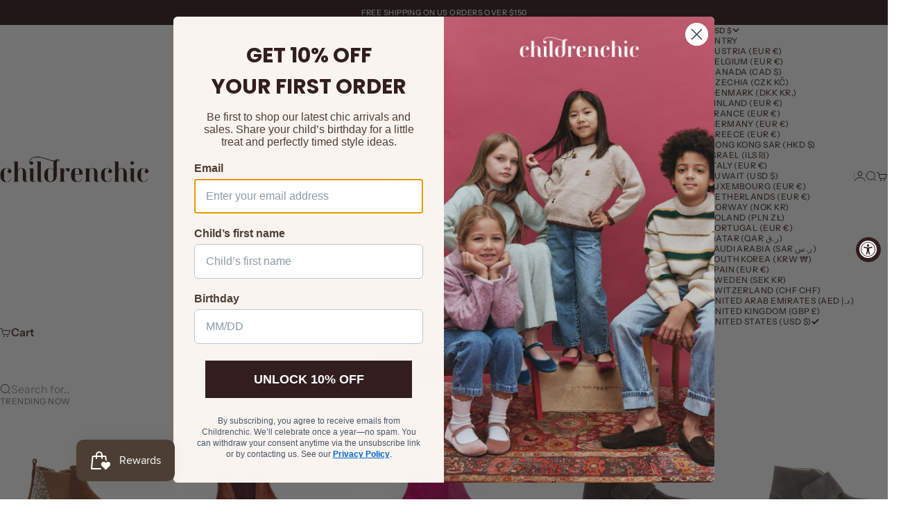

--- FILE ---
content_type: text/html; charset=utf-8
request_url: https://childrenchic.com/collections/cozy
body_size: 50929
content:
<!doctype html>

<html lang="en" dir="ltr">
  <head>
<meta name="google-site-verification" content="_hBNRDNSOE4SIh069__uFftk8rtBMZF9_-pFH6j61FQ" />
    <meta charset="utf-8">
    <meta name="viewport" content="width=device-width, initial-scale=1.0, height=device-height, minimum-scale=1.0, maximum-scale=5.0">

    <title>Cozy</title><link rel="canonical" href="https://childrenchic.com/collections/cozy"><link rel="shortcut icon" href="//childrenchic.com/cdn/shop/files/Favicon_1.png?v=1759241799&width=96">
      <link rel="apple-touch-icon" href="//childrenchic.com/cdn/shop/files/Favicon_1.png?v=1759241799&width=180"><link href="//childrenchic.com/cdn/fonts/bricolage_grotesque/bricolagegrotesque_n4.3c051773a9f927cd8737c10568a7e4175690f7d9.woff2" as="font" type="font/woff2" crossorigin="anonymous" rel="preload">
<link href="//childrenchic.com/cdn/fonts/instrument_sans/instrumentsans_n4.db86542ae5e1596dbdb28c279ae6c2086c4c5bfa.woff2" as="font" type="font/woff2" crossorigin="anonymous" rel="preload">
<meta property="og:type" content="website">
  <meta property="og:title" content="Cozy"><meta property="og:image" content="http://childrenchic.com/cdn/shop/files/Frame_98.png?v=1695643507&width=2048">
  <meta property="og:image:secure_url" content="https://childrenchic.com/cdn/shop/files/Frame_98.png?v=1695643507&width=2048">
  <meta property="og:image:width" content="1200">
  <meta property="og:image:height" content="628"><meta property="og:url" content="https://childrenchic.com/collections/cozy">
<meta property="og:site_name" content="childrenchic"><meta name="twitter:card" content="summary"><meta name="twitter:title" content="Cozy">
  <meta name="twitter:description" content=""><meta name="twitter:image" content="https://childrenchic.com/cdn/shop/files/Frame_98.png?crop=center&height=1200&v=1695643507&width=1200">
  <meta name="twitter:image:alt" content=""><script async crossorigin fetchpriority="high" src="/cdn/shopifycloud/importmap-polyfill/es-modules-shim.2.4.0.js"></script>
<script type="application/ld+json">
  {
    "@context": "https://schema.org",
    "@type": "BreadcrumbList",
    "itemListElement": [{
        "@type": "ListItem",
        "position": 1,
        "name": "Home",
        "item": "https://childrenchic.com"
      },{
            "@type": "ListItem",
            "position": 2,
            "name": "Cozy",
            "item": "https://childrenchic.com/collections/cozy"
          }]
  }
</script><style>@font-face {
  font-family: "Instrument Sans";
  font-weight: 500;
  font-style: normal;
  font-display: swap;
  src: url("//childrenchic.com/cdn/fonts/instrument_sans/instrumentsans_n5.1ce463e1cc056566f977610764d93d4704464858.woff2") format("woff2"),
       url("//childrenchic.com/cdn/fonts/instrument_sans/instrumentsans_n5.9079eb7bba230c9d8d8d3a7d101aa9d9f40b6d14.woff") format("woff");
}
@font-face {
  font-family: "Instrument Sans";
  font-weight: 500;
  font-style: italic;
  font-display: swap;
  src: url("//childrenchic.com/cdn/fonts/instrument_sans/instrumentsans_i5.d2033775d4997e4dcd0d47ebdd5234b5c14e3f53.woff2") format("woff2"),
       url("//childrenchic.com/cdn/fonts/instrument_sans/instrumentsans_i5.8e3cfa86b65acf809ce72bc4f9b58f185ef6b8c7.woff") format("woff");
}
@font-face {
  font-family: "Bricolage Grotesque";
  font-weight: 400;
  font-style: normal;
  font-display: swap;
  src: url("//childrenchic.com/cdn/fonts/bricolage_grotesque/bricolagegrotesque_n4.3c051773a9f927cd8737c10568a7e4175690f7d9.woff2") format("woff2"),
       url("//childrenchic.com/cdn/fonts/bricolage_grotesque/bricolagegrotesque_n4.58698d726495f44d45631b33dcda62f474c467fc.woff") format("woff");
}
@font-face {
  font-family: "Bricolage Grotesque";
  font-weight: 600;
  font-style: normal;
  font-display: swap;
  src: url("//childrenchic.com/cdn/fonts/bricolage_grotesque/bricolagegrotesque_n6.17eeb21593c407cef2956fb34ef1600d7c579b0c.woff2") format("woff2"),
       url("//childrenchic.com/cdn/fonts/bricolage_grotesque/bricolagegrotesque_n6.730eb5f49d56c0f7b763727330354d7315ee8a60.woff") format("woff");
}
@font-face {
  font-family: Inter;
  font-weight: 400;
  font-style: italic;
  font-display: swap;
  src: url("//childrenchic.com/cdn/fonts/inter/inter_i4.feae1981dda792ab80d117249d9c7e0f1017e5b3.woff2") format("woff2"),
       url("//childrenchic.com/cdn/fonts/inter/inter_i4.62773b7113d5e5f02c71486623cf828884c85c6e.woff") format("woff");
}
@font-face {
  font-family: "Instrument Sans";
  font-weight: 400;
  font-style: normal;
  font-display: swap;
  src: url("//childrenchic.com/cdn/fonts/instrument_sans/instrumentsans_n4.db86542ae5e1596dbdb28c279ae6c2086c4c5bfa.woff2") format("woff2"),
       url("//childrenchic.com/cdn/fonts/instrument_sans/instrumentsans_n4.510f1b081e58d08c30978f465518799851ef6d8b.woff") format("woff");
}
@font-face {
  font-family: "Instrument Sans";
  font-weight: 400;
  font-style: italic;
  font-display: swap;
  src: url("//childrenchic.com/cdn/fonts/instrument_sans/instrumentsans_i4.028d3c3cd8d085648c808ceb20cd2fd1eb3560e5.woff2") format("woff2"),
       url("//childrenchic.com/cdn/fonts/instrument_sans/instrumentsans_i4.7e90d82df8dee29a99237cd19cc529d2206706a2.woff") format("woff");
}
@font-face {
  font-family: "Instrument Sans";
  font-weight: 500;
  font-style: normal;
  font-display: swap;
  src: url("//childrenchic.com/cdn/fonts/instrument_sans/instrumentsans_n5.1ce463e1cc056566f977610764d93d4704464858.woff2") format("woff2"),
       url("//childrenchic.com/cdn/fonts/instrument_sans/instrumentsans_n5.9079eb7bba230c9d8d8d3a7d101aa9d9f40b6d14.woff") format("woff");
}
@font-face {
  font-family: "Instrument Sans";
  font-weight: 600;
  font-style: normal;
  font-display: swap;
  src: url("//childrenchic.com/cdn/fonts/instrument_sans/instrumentsans_n6.27dc66245013a6f7f317d383a3cc9a0c347fb42d.woff2") format("woff2"),
       url("//childrenchic.com/cdn/fonts/instrument_sans/instrumentsans_n6.1a71efbeeb140ec495af80aad612ad55e19e6d0e.woff") format("woff");
}
@font-face {
  font-family: "Instrument Sans";
  font-weight: 600;
  font-style: italic;
  font-display: swap;
  src: url("//childrenchic.com/cdn/fonts/instrument_sans/instrumentsans_i6.ba8063f6adfa1e7ffe690cc5efa600a1e0a8ec32.woff2") format("woff2"),
       url("//childrenchic.com/cdn/fonts/instrument_sans/instrumentsans_i6.a5bb29b76a0bb820ddaa9417675a5d0bafaa8c1f.woff") format("woff");
}
:root {
    /* Container */
    --container-max-width: 100%;
    --container-gutter: 1.25rem;

    /* Spacing */
    --section-vertical-spacing: 2rem;
    --section-stack-row-gap: 1.5rem;

    /* Form settings */
    --form-gap: 1rem; /* Gap between fieldset and submit button */
    --fieldset-gap: 0.5rem; /* Gap between each form input within a fieldset */
    --form-control-gap: 0.5rem; /* Gap between input and label (ignored for floating label) */
    --checkbox-control-gap: 0.75rem; /* Horizontal gap between checkbox and its associated label */
    --input-padding-block: 0.65rem; /* Vertical padding for input, textarea and native select */
    --input-padding-inline: 1rem; /* Horizontal padding for input, textarea and native select */
    --checkbox-size: 0.875rem; /* Size (width and height) for checkbox */

    /* Product listing gaps */
    --product-list-column-gap: 0.5rem;
    --product-list-padding-inline: clamp(0px, var(--product-list-column-gap) , min(1.75rem, var(--product-list-column-gap)));--product-list-row-gap: 2rem;/* Other sizes */
    --header-group-height: calc(var(--announcement-bar-height, 0px) + var(--countdown-condensed-height, 0px) + var(--header-height, 0px));
    --sticky-area-height: calc(var(--announcement-bar-is-sticky, 0) * var(--announcement-bar-height, 0px) + var(--header-is-sticky, 0) * var(--header-height, 0px));
    --sticky-offset: calc(var(--announcement-bar-is-sticky, 0) * var(--announcement-bar-height, 0px) + var(--header-is-sticky, 0) * var(--header-is-visible, 1) * var(--header-height, 0px));

    /* RTL support */
    --transform-logical-flip: 1;
    --transform-origin-start: left;
    --transform-origin-end: right;

    /**
     * ---------------------------------------------------------------------
     * TYPOGRAPHY
     * ---------------------------------------------------------------------
     */

    /* Font properties */
    --subheading-font-family: "Instrument Sans", sans-serif;
    --subheading-font-weight: 500;
    --subheading-font-style: normal;
    --subheading-font-size: 0.6875rem;
    --subheading-text-transform: uppercase;
    --subheading-letter-spacing: 0.04em;
    --heading-font-family: "Bricolage Grotesque", sans-serif;
    --heading-font-weight: 400;
    --heading-font-style: normal;
    --heading-text-transform: none;
    --heading-letter-spacing: -0.05em;
    --heading-line-height: 0.9;
    --heading-italic-font-family: Inter, sans-serif;
    --heading-italic-font-weight: 400;
    --heading-italic-font-size-multiplier: 0%;
    --text-font-family: "Instrument Sans", sans-serif;
    --text-font-weight: 400;
    --text-font-style: normal;
    --text-transform: none;
    --text-letter-spacing: 0.0em;
    --text-line-height: 1.4;
    --text-font-medium-weight: 500;
    --text-font-bold-weight: 600;
    --button-font: var(--text-font-style) var(--text-font-weight) var(--button-font-size) / normal var(--text-font-family);
    --button-text-transform: none;
    --button-letter-spacing: 0.0em;

    /* Font sizes */--text-heading-size-factor: 0.9;
    --text-display-xl: max(0.75rem, clamp(3.5rem, 1.9223rem + 6.7314vw, 10rem) * var(--text-heading-size-factor));
    --text-display-l: max(0.75rem, clamp(3.375rem, 2.1311rem + 5.3074vw, 8.5rem) * var(--text-heading-size-factor));
    --text-display-m: max(0.75rem, clamp(3.25rem, 2.3701rem + 3.7540vw, 6.875rem) * var(--text-heading-size-factor));
    --text-h1: max(0.75rem, clamp(3rem, 2.3325rem + 2.8479vw, 5.75rem) * var(--text-heading-size-factor));
    --text-h2: max(0.75rem, clamp(2.5rem, 1.9539rem + 2.3301vw, 4.75rem) * var(--text-heading-size-factor));
    --text-h3: max(0.75rem, clamp(2rem, 1.6359rem + 1.5534vw, 3.5rem) * var(--text-heading-size-factor));
    --text-h4: max(0.75rem, clamp(1.75rem, 1.4466rem + 1.2945vw, 3rem) * var(--text-heading-size-factor));
    --text-h5: max(0.75rem, clamp(1.375rem, 1.2233rem + 0.6472vw, 2rem) * var(--text-heading-size-factor));
    --text-h6: max(0.75rem, clamp(1.1875rem, 1.1117rem + 0.3236vw, 1.5rem) * var(--text-heading-size-factor));
    --text-h7: max(0.75rem, clamp(1rem, 0.9545rem + 0.1942vw, 1.1875rem) * var(--text-heading-size-factor));
    --text-xs: 0.6875rem;
    --text-sm: 0.75rem;
    --text-base: 0.75rem;
    --text-lg: 0.9375rem;
    --button-font-size: 0.75rem;

    /* Rounded variables (used for border radius) */
    --rounded-full: 9999px;
    --subheading-border-radius: 0.0rem;
    --button-border-radius: 0.0rem;
    --input-border-radius: 1.875rem;

    /* Product card variables */
    --product-card-row-count: 2;

    /**
     * ---------------------------------------------------------------------
     * OTHER
     * ---------------------------------------------------------------------
     */

    --icon-stroke-width: 1px;
    --quotation-mark-svg: url('data:image/svg+xml,<svg xmlns="http://www.w3.org/2000/svg" focusable="false" width="62" fill="none" viewBox="0 0 62 57"><path fill="%23000" d="M.79 31.904 11.924.816h12.296l-8.12 31.088h7.888V56.96H.79V31.904Zm37.351 0L49.277.816h12.064l-8.12 31.088h7.888V56.96H38.141V31.904Z" /></svg>');
  }

  [dir="rtl"]:root {
    /* RTL support */
    --transform-logical-flip: -1;
    --transform-origin-start: right;
    --transform-origin-end: left;
  }

  @media screen and (min-width: 700px) {
    :root {
      --text-xs: 0.6875rem;
      --text-sm: 0.75rem;
      --text-base: 0.8125rem;
      --text-lg: 1.0rem;
      --subheading-font-size: 0.75rem;

      /* Spacing */
      --container-gutter: 2rem;

      /* Form settings */
      --form-gap: 1.25rem; /* Gap between fieldset and submit button */
      --fieldset-gap: 0.75rem; /* Gap between each form input within a fieldset */
      --input-padding-block: 0.75rem; /* Vertical padding for input, textarea and native select */

      /* Font sizes */
      --button-font-size: 0.8125rem;

      /* Product listing gaps */--product-list-column-gap: 1.75rem;
        --product-list-row-gap: 3rem;}
  }

  @media screen and (min-width: 1000px) {
    :root {
      /* Spacing settings */
      --section-vertical-spacing: 3rem;
      --section-stack-row-gap: 3rem;
    }
  }

  @media screen and (min-width: 1399px) {
    :root {
      /* Spacing settings */
      --section-vertical-spacing: 3.5rem;
      --container-gutter: 3rem;
    }
  }

  /**
   * ---------------------------------------------------------------------
   * COLORS
   * ---------------------------------------------------------------------
   */

  :root {--page-overlay: 0 0 0 / 0.4;
    --dialog-backdrop-blur: 12px;

    /* Status colors */
    --success-background: 227 240 232;
    --success-text: 22 131 66;
    --warning-background: 253 241 224;
    --warning-text: 237 138 0;
    --error-background: 251 224 224;
    --error-text: 224 0 0;

    /* Product colors */
    --on-sale-text: 224 0 0;
    --on-sale-badge-background: 224 0 0;
    --on-sale-badge-text: 255 255 255;
    --sold-out-badge-background: 50 30 30;
    --sold-out-badge-text: 255 255 255;
    --custom-badge-background: 255 255 255;
    --custom-badge-text: 0 0 0;
    --star-color: 246 164 41;
  }.color-scheme--scheme-1 {
      --accent: 50 30 30;
      --background: 250 244 240;
      --background-gradient: ;
      --background-secondary: 255 255 255;
      --has-transparent-background: 0;
      --has-filled-background: 1;
      --text-color: 76 62 51;--border-color: 233 226 221;/* Subheading colors */--subheading-background: 0 0 0 / 0.0;
      --subheading-border: none;
      --subheading-text-color: 50 30 30;
      --subheading-has-padding: 0;

      /* Heading highlight */
      --heading-highlight-accent-color: 50 30 30;
      --heading-highlight-text-color: 255 255 255;

      /* Button colors */
      --button-background-primary: 50 30 30;
      --button-text-primary: 255 255 255;

      /* Form inputs */
      --input-background: 255 255 255;
      --input-text-color: 50 30 30;
      --input-text-transform: uppercase;
    }.shopify-section:has(> .color-scheme--scheme-1) + .shopify-section:has(> .color-scheme--scheme-1) {
          --section-has-same-background-as-previous-section: 1;
        }.shopify-section:has(> .color-scheme--scheme-1) + .shopify-section:has(> .color-scheme--scheme-6a90c265-25d2-4a5d-9356-36222e8be734) {
          --section-has-same-background-as-previous-section: 1;
        }.shopify-section:has(> .color-scheme--scheme-1) + .shopify-section:has(> .color-scheme--scheme-95b1e8da-78b1-46e5-be4f-db0a37c726c4) {
          --section-has-same-background-as-previous-section: 1;
        }.color-scheme--scheme-2 {
      --accent: 50 30 30;
      --background: 255 255 255;
      --background-gradient: ;
      --background-secondary: 250 244 240;
      --has-transparent-background: 0;
      --has-filled-background: 1;
      --text-color: 50 30 30;--border-color: 235 233 233;/* Subheading colors */--subheading-background: 0 0 0 / 0.0;
      --subheading-border: none;
      --subheading-text-color: 50 30 30;
      --subheading-has-padding: 0;

      /* Heading highlight */
      --heading-highlight-accent-color: 50 30 30;
      --heading-highlight-text-color: 255 255 255;

      /* Button colors */
      --button-background-primary: 50 30 30;
      --button-text-primary: 255 255 255;

      /* Form inputs */
      --input-background: 255 255 255;
      --input-text-color: 50 30 30;
      --input-text-transform: uppercase;
    }.shopify-section:has(> .color-scheme--scheme-2) + .shopify-section:has(> .color-scheme--scheme-2) {
          --section-has-same-background-as-previous-section: 1;
        }.color-scheme--scheme-3 {
      --accent: 255 255 255;
      --background: 0 0 0 / 0;
      --background-gradient: ;
      --background-secondary: 240 240 240;
      --has-transparent-background: 1;
      --has-filled-background: 0;
      --text-color: 255 255 255;--border-color: 255 255 255 / 0.6;/* Subheading colors */--subheading-background: 0 0 0 / 0.0;
      --subheading-border: none;
      --subheading-text-color: 255 255 255;
      --subheading-has-padding: 0;

      /* Heading highlight */
      --heading-highlight-accent-color: 3 3 5;
      --heading-highlight-text-color: 255 255 255;

      /* Button colors */
      --button-background-primary: 255 255 255;
      --button-text-primary: 8 9 18;

      /* Form inputs */
      --input-background: 255 255 255;
      --input-text-color: 3 3 5;
      --input-text-transform: uppercase;
    }.shopify-section:has(> .color-scheme--scheme-3) + .shopify-section:has(> .color-scheme--scheme-3) {
          --section-has-same-background-as-previous-section: 1;
        }.color-scheme--scheme-4 {
      --accent: 250 244 240;
      --background: 50 30 30;
      --background-gradient: ;
      --background-secondary: 255 255 255;
      --has-transparent-background: 0;
      --has-filled-background: 1;
      --text-color: 250 244 240;--border-color: 70 51 51;/* Subheading colors */--subheading-background: 0 0 0 / 0.0;
      --subheading-border: none;
      --subheading-text-color: 250 244 240;
      --subheading-has-padding: 0;

      /* Heading highlight */
      --heading-highlight-accent-color: 250 244 240;
      --heading-highlight-text-color: 50 30 30;

      /* Button colors */
      --button-background-primary: 250 244 240;
      --button-text-primary: 50 30 30;

      /* Form inputs */
      --input-background: 35 15 15;
      --input-text-color: 255 255 255;
      --input-text-transform: uppercase;
    }.shopify-section:has(> .color-scheme--scheme-4) + .shopify-section:has(> .color-scheme--scheme-4) {
          --section-has-same-background-as-previous-section: 1;
        }.color-scheme--scheme-5 {
      --accent: 50 30 30;
      --background: 241 228 211;
      --background-gradient: ;
      --background-secondary: 255 255 255;
      --has-transparent-background: 0;
      --has-filled-background: 1;
      --text-color: 50 30 30;--border-color: 222 208 193;/* Subheading colors */--subheading-background: 0 0 0 / 0.0;
      --subheading-border: none;
      --subheading-text-color: 50 30 30;
      --subheading-has-padding: 0;

      /* Heading highlight */
      --heading-highlight-accent-color: 163 42 26;
      --heading-highlight-text-color: 255 255 255;

      /* Button colors */
      --button-background-primary: 50 30 30;
      --button-text-primary: 255 255 255;

      /* Form inputs */
      --input-background: 255 255 255;
      --input-text-color: 50 30 30;
      --input-text-transform: uppercase;
    }.shopify-section:has(> .color-scheme--scheme-5) + .shopify-section:has(> .color-scheme--scheme-5) {
          --section-has-same-background-as-previous-section: 1;
        }.color-scheme--scheme-6 {
      --accent: 255 255 255;
      --background: 243 157 187;
      --background-gradient: ;
      --background-secondary: 255 255 255;
      --has-transparent-background: 0;
      --has-filled-background: 1;
      --text-color: 255 255 255;--border-color: 244 167 194;/* Subheading colors */--subheading-background: 0 0 0 / 0.0;
      --subheading-border: none;
      --subheading-text-color: 255 255 255;
      --subheading-has-padding: 0;

      /* Heading highlight */
      --heading-highlight-accent-color: 255 255 255;
      --heading-highlight-text-color: 82 87 46;

      /* Button colors */
      --button-background-primary: 255 255 255;
      --button-text-primary: 82 87 46;

      /* Form inputs */
      --input-background: 255 255 255;
      --input-text-color: 82 87 46;
      --input-text-transform: uppercase;
    }.shopify-section:has(> .color-scheme--scheme-6) + .shopify-section:has(> .color-scheme--scheme-6) {
          --section-has-same-background-as-previous-section: 1;
        }.color-scheme--scheme-7 {
      --accent: 255 255 255;
      --background: 0 0 0;
      --background-gradient: ;
      --background-secondary: 0 0 0;
      --has-transparent-background: 0;
      --has-filled-background: 1;
      --text-color: 255 255 255;--border-color: 26 26 26;/* Subheading colors */--subheading-background: 0 0 0 / 0.0;
      --subheading-border: none;
      --subheading-text-color: 255 255 255;
      --subheading-has-padding: 0;

      /* Heading highlight */
      --heading-highlight-accent-color: 255 255 255;
      --heading-highlight-text-color: 255 255 255;

      /* Button colors */
      --button-background-primary: 255 255 255;
      --button-text-primary: 0 0 0;

      /* Form inputs */
      --input-background: 0 0 0;
      --input-text-color: 255 255 255;
      --input-text-transform: uppercase;
    }.shopify-section:has(> .color-scheme--scheme-7) + .shopify-section:has(> .color-scheme--scheme-7) {
          --section-has-same-background-as-previous-section: 1;
        }.color-scheme--scheme-f3f3b79c-7830-41cc-b1bd-91f0a645483b {
      --accent: 50 30 30;
      --background: 255 240 240;
      --background-gradient: ;
      --background-secondary: 255 255 255;
      --has-transparent-background: 0;
      --has-filled-background: 1;
      --text-color: 76 62 51;--border-color: 237 222 221;/* Subheading colors */--subheading-background: 0 0 0 / 0.0;
      --subheading-border: none;
      --subheading-text-color: 50 30 30;
      --subheading-has-padding: 0;

      /* Heading highlight */
      --heading-highlight-accent-color: 50 30 30;
      --heading-highlight-text-color: 255 255 255;

      /* Button colors */
      --button-background-primary: 50 30 30;
      --button-text-primary: 255 255 255;

      /* Form inputs */
      --input-background: 255 255 255;
      --input-text-color: 50 30 30;
      --input-text-transform: uppercase;
    }.shopify-section:has(> .color-scheme--scheme-f3f3b79c-7830-41cc-b1bd-91f0a645483b) + .shopify-section:has(> .color-scheme--scheme-f3f3b79c-7830-41cc-b1bd-91f0a645483b) {
          --section-has-same-background-as-previous-section: 1;
        }.color-scheme--scheme-4e536e5c-8aff-4339-8822-f44e144f7280 {
      --accent: 50 30 30;
      --background: 76 62 51;
      --background-gradient: ;
      --background-secondary: 255 255 255;
      --has-transparent-background: 0;
      --has-filled-background: 1;
      --text-color: 196 178 166;--border-color: 88 74 63;/* Subheading colors */--subheading-background: 0 0 0 / 0.0;
      --subheading-border: none;
      --subheading-text-color: 50 30 30;
      --subheading-has-padding: 0;

      /* Heading highlight */
      --heading-highlight-accent-color: 50 30 30;
      --heading-highlight-text-color: 255 255 255;

      /* Button colors */
      --button-background-primary: 50 30 30;
      --button-text-primary: 255 255 255;

      /* Form inputs */
      --input-background: 255 255 255;
      --input-text-color: 50 30 30;
      --input-text-transform: uppercase;
    }.shopify-section:has(> .color-scheme--scheme-4e536e5c-8aff-4339-8822-f44e144f7280) + .shopify-section:has(> .color-scheme--scheme-4e536e5c-8aff-4339-8822-f44e144f7280) {
          --section-has-same-background-as-previous-section: 1;
        }.color-scheme--scheme-e68202df-3340-44cd-bc7b-df9c09ada3fb {
      --accent: 50 30 30;
      --background: 196 178 166;
      --background-gradient: ;
      --background-secondary: 255 255 255;
      --has-transparent-background: 0;
      --has-filled-background: 1;
      --text-color: 255 255 255;--border-color: 202 186 175;/* Subheading colors */--subheading-background: 0 0 0 / 0.0;
      --subheading-border: none;
      --subheading-text-color: 50 30 30;
      --subheading-has-padding: 0;

      /* Heading highlight */
      --heading-highlight-accent-color: 50 30 30;
      --heading-highlight-text-color: 255 255 255;

      /* Button colors */
      --button-background-primary: 50 30 30;
      --button-text-primary: 255 255 255;

      /* Form inputs */
      --input-background: 255 255 255;
      --input-text-color: 50 30 30;
      --input-text-transform: uppercase;
    }.shopify-section:has(> .color-scheme--scheme-e68202df-3340-44cd-bc7b-df9c09ada3fb) + .shopify-section:has(> .color-scheme--scheme-e68202df-3340-44cd-bc7b-df9c09ada3fb) {
          --section-has-same-background-as-previous-section: 1;
        }.shopify-section:has(> .color-scheme--scheme-e68202df-3340-44cd-bc7b-df9c09ada3fb) + .shopify-section:has(> .color-scheme--scheme-b9becdf3-ed72-43e1-b67f-5dff7273ccae) {
          --section-has-same-background-as-previous-section: 1;
        }.color-scheme--scheme-b9becdf3-ed72-43e1-b67f-5dff7273ccae {
      --accent: 50 30 30;
      --background: 196 178 166;
      --background-gradient: ;
      --background-secondary: 255 255 255;
      --has-transparent-background: 0;
      --has-filled-background: 1;
      --text-color: 255 255 255;--border-color: 202 186 175;/* Subheading colors */--subheading-background: 0 0 0 / 0.0;
      --subheading-border: none;
      --subheading-text-color: 50 30 30;
      --subheading-has-padding: 0;

      /* Heading highlight */
      --heading-highlight-accent-color: 50 30 30;
      --heading-highlight-text-color: 255 255 255;

      /* Button colors */
      --button-background-primary: 50 30 30;
      --button-text-primary: 255 255 255;

      /* Form inputs */
      --input-background: 255 255 255;
      --input-text-color: 50 30 30;
      --input-text-transform: uppercase;
    }.shopify-section:has(> .color-scheme--scheme-b9becdf3-ed72-43e1-b67f-5dff7273ccae) + .shopify-section:has(> .color-scheme--scheme-e68202df-3340-44cd-bc7b-df9c09ada3fb) {
          --section-has-same-background-as-previous-section: 1;
        }.shopify-section:has(> .color-scheme--scheme-b9becdf3-ed72-43e1-b67f-5dff7273ccae) + .shopify-section:has(> .color-scheme--scheme-b9becdf3-ed72-43e1-b67f-5dff7273ccae) {
          --section-has-same-background-as-previous-section: 1;
        }.color-scheme--scheme-6a90c265-25d2-4a5d-9356-36222e8be734 {
      --accent: 50 30 30;
      --background: 250 244 240;
      --background-gradient: ;
      --background-secondary: 255 255 255;
      --has-transparent-background: 0;
      --has-filled-background: 1;
      --text-color: 76 62 51;--border-color: 233 226 221;/* Subheading colors */--subheading-background: 0 0 0 / 0.0;
      --subheading-border: none;
      --subheading-text-color: 50 30 30;
      --subheading-has-padding: 0;

      /* Heading highlight */
      --heading-highlight-accent-color: 50 30 30;
      --heading-highlight-text-color: 255 255 255;

      /* Button colors */
      --button-background-primary: 50 30 30;
      --button-text-primary: 255 255 255;

      /* Form inputs */
      --input-background: 255 255 255;
      --input-text-color: 50 30 30;
      --input-text-transform: uppercase;
    }.shopify-section:has(> .color-scheme--scheme-6a90c265-25d2-4a5d-9356-36222e8be734) + .shopify-section:has(> .color-scheme--scheme-1) {
          --section-has-same-background-as-previous-section: 1;
        }.shopify-section:has(> .color-scheme--scheme-6a90c265-25d2-4a5d-9356-36222e8be734) + .shopify-section:has(> .color-scheme--scheme-6a90c265-25d2-4a5d-9356-36222e8be734) {
          --section-has-same-background-as-previous-section: 1;
        }.shopify-section:has(> .color-scheme--scheme-6a90c265-25d2-4a5d-9356-36222e8be734) + .shopify-section:has(> .color-scheme--scheme-95b1e8da-78b1-46e5-be4f-db0a37c726c4) {
          --section-has-same-background-as-previous-section: 1;
        }.color-scheme--scheme-95b1e8da-78b1-46e5-be4f-db0a37c726c4 {
      --accent: 50 30 30;
      --background: 250 244 240;
      --background-gradient: ;
      --background-secondary: 255 255 255;
      --has-transparent-background: 0;
      --has-filled-background: 1;
      --text-color: 76 62 51;--border-color: 233 226 221;/* Subheading colors */--subheading-background: 0 0 0 / 0.0;
      --subheading-border: none;
      --subheading-text-color: 50 30 30;
      --subheading-has-padding: 0;

      /* Heading highlight */
      --heading-highlight-accent-color: 50 30 30;
      --heading-highlight-text-color: 255 255 255;

      /* Button colors */
      --button-background-primary: 50 30 30;
      --button-text-primary: 255 255 255;

      /* Form inputs */
      --input-background: 255 255 255;
      --input-text-color: 50 30 30;
      --input-text-transform: uppercase;
    }.shopify-section:has(> .color-scheme--scheme-95b1e8da-78b1-46e5-be4f-db0a37c726c4) + .shopify-section:has(> .color-scheme--scheme-1) {
          --section-has-same-background-as-previous-section: 1;
        }.shopify-section:has(> .color-scheme--scheme-95b1e8da-78b1-46e5-be4f-db0a37c726c4) + .shopify-section:has(> .color-scheme--scheme-6a90c265-25d2-4a5d-9356-36222e8be734) {
          --section-has-same-background-as-previous-section: 1;
        }.shopify-section:has(> .color-scheme--scheme-95b1e8da-78b1-46e5-be4f-db0a37c726c4) + .shopify-section:has(> .color-scheme--scheme-95b1e8da-78b1-46e5-be4f-db0a37c726c4) {
          --section-has-same-background-as-previous-section: 1;
        }.color-scheme--scheme-587c9f4f-d15e-4345-a198-03e2e084f8a3 {
      --accent: 50 30 30;
      --background: 22 131 66;
      --background-gradient: ;
      --background-secondary: 255 255 255;
      --has-transparent-background: 0;
      --has-filled-background: 1;
      --text-color: 255 255 255;--border-color: 45 143 85;/* Subheading colors */--subheading-background: 0 0 0 / 0.0;
      --subheading-border: none;
      --subheading-text-color: 50 30 30;
      --subheading-has-padding: 0;

      /* Heading highlight */
      --heading-highlight-accent-color: 50 30 30;
      --heading-highlight-text-color: 255 255 255;

      /* Button colors */
      --button-background-primary: 50 30 30;
      --button-text-primary: 255 255 255;

      /* Form inputs */
      --input-background: 255 255 255;
      --input-text-color: 50 30 30;
      --input-text-transform: uppercase;
    }.shopify-section:has(> .color-scheme--scheme-587c9f4f-d15e-4345-a198-03e2e084f8a3) + .shopify-section:has(> .color-scheme--scheme-587c9f4f-d15e-4345-a198-03e2e084f8a3) {
          --section-has-same-background-as-previous-section: 1;
        }</style>
<script>
  // This allows to expose several variables to the global scope, to be used in scripts
  window.themeVariables = {
    settings: {
      pageType: "collection",
      moneyFormat: "${{amount}}",
      moneyWithCurrencyFormat: "${{amount}} USD",
      currencyCodeEnabled: false,
      cartType: "drawer",
      showHeadingEffectAnimation: true,
      staggerProducts: false
    },

    strings: {
      addedToCart: "{{product_title}} was added to cart",
      closeGallery: "Close gallery",
      zoomGallery: "Zoom",
      errorGallery: "Image cannot be loaded",
      shippingEstimatorNoResults: "Sorry, we do not ship to your address.",
      shippingEstimatorOneResult: "There is one shipping rate for your address:",
      shippingEstimatorMultipleResults: "There are several shipping rates for your address:",
      shippingEstimatorError: "One or more error occurred while retrieving shipping rates:",
      next: "Next",
      previous: "Previous"
    },

    mediaQueries: {
      'sm': 'screen and (min-width: 700px)',
      'md': 'screen and (min-width: 1000px)',
      'lg': 'screen and (min-width: 1150px)',
      'xl': 'screen and (min-width: 1400px)',
      '2xl': 'screen and (min-width: 1600px)',
      'sm-max': 'screen and (max-width: 699px)',
      'md-max': 'screen and (max-width: 999px)',
      'lg-max': 'screen and (max-width: 1149px)',
      'xl-max': 'screen and (max-width: 1399px)',
      '2xl-max': 'screen and (max-width: 1599px)',
      'motion-safe': '(prefers-reduced-motion: no-preference)',
      'motion-reduce': '(prefers-reduced-motion: reduce)',
      'supports-hover': 'screen and (pointer: fine)',
      'supports-touch': 'screen and (pointer: coarse)'
    }
  };</script><script type="importmap">{
        "imports": {
          "vendor": "//childrenchic.com/cdn/shop/t/78/assets/vendor.min.js?v=68813708458151729111766009629",
          "theme": "//childrenchic.com/cdn/shop/t/78/assets/theme.js?v=76566768298039733281766009629",
          "photoswipe": "//childrenchic.com/cdn/shop/t/78/assets/photoswipe.min.js?v=13374349288281597431766009629"
        }
      }
    </script>

    <script type="module" src="//childrenchic.com/cdn/shop/t/78/assets/vendor.min.js?v=68813708458151729111766009629"></script>
    <script type="module" src="//childrenchic.com/cdn/shop/t/78/assets/theme.js?v=76566768298039733281766009629"></script>

    <script>window.performance && window.performance.mark && window.performance.mark('shopify.content_for_header.start');</script><meta name="google-site-verification" content="0R4IpjvCR-vlcodFUGIuLYWFZGijRaDYGgov4S9MvPk">
<meta name="facebook-domain-verification" content="q7id57ny0zuilafwqybcuagr104z33">
<meta id="shopify-digital-wallet" name="shopify-digital-wallet" content="/2967229/digital_wallets/dialog">
<meta name="shopify-checkout-api-token" content="080ca068f2eefb968db222121dbfebe9">
<meta id="in-context-paypal-metadata" data-shop-id="2967229" data-venmo-supported="false" data-environment="production" data-locale="en_US" data-paypal-v4="true" data-currency="USD">
<link rel="alternate" type="application/atom+xml" title="Feed" href="/collections/cozy.atom" />
<link rel="alternate" hreflang="x-default" href="https://childrenchic.com/collections/cozy">
<link rel="alternate" hreflang="en" href="https://childrenchic.com/collections/cozy">
<link rel="alternate" hreflang="es" href="https://childrenchic.com/es/collections/cozy">
<link rel="alternate" type="application/json+oembed" href="https://childrenchic.com/collections/cozy.oembed">
<script async="async" src="/checkouts/internal/preloads.js?locale=en-US"></script>
<link rel="preconnect" href="https://shop.app" crossorigin="anonymous">
<script async="async" src="https://shop.app/checkouts/internal/preloads.js?locale=en-US&shop_id=2967229" crossorigin="anonymous"></script>
<script id="apple-pay-shop-capabilities" type="application/json">{"shopId":2967229,"countryCode":"US","currencyCode":"USD","merchantCapabilities":["supports3DS"],"merchantId":"gid:\/\/shopify\/Shop\/2967229","merchantName":"childrenchic","requiredBillingContactFields":["postalAddress","email"],"requiredShippingContactFields":["postalAddress","email"],"shippingType":"shipping","supportedNetworks":["visa","masterCard","amex","discover","elo","jcb"],"total":{"type":"pending","label":"childrenchic","amount":"1.00"},"shopifyPaymentsEnabled":true,"supportsSubscriptions":true}</script>
<script id="shopify-features" type="application/json">{"accessToken":"080ca068f2eefb968db222121dbfebe9","betas":["rich-media-storefront-analytics"],"domain":"childrenchic.com","predictiveSearch":true,"shopId":2967229,"locale":"en"}</script>
<script>var Shopify = Shopify || {};
Shopify.shop = "childrenchic-2.myshopify.com";
Shopify.locale = "en";
Shopify.currency = {"active":"USD","rate":"1.0"};
Shopify.country = "US";
Shopify.theme = {"name":"SNOW VERSION v1.1 (POST TECH SEO FIXES) ","id":142019559539,"schema_name":"Stretch","schema_version":"1.8.2","theme_store_id":1765,"role":"main"};
Shopify.theme.handle = "null";
Shopify.theme.style = {"id":null,"handle":null};
Shopify.cdnHost = "childrenchic.com/cdn";
Shopify.routes = Shopify.routes || {};
Shopify.routes.root = "/";</script>
<script type="module">!function(o){(o.Shopify=o.Shopify||{}).modules=!0}(window);</script>
<script>!function(o){function n(){var o=[];function n(){o.push(Array.prototype.slice.apply(arguments))}return n.q=o,n}var t=o.Shopify=o.Shopify||{};t.loadFeatures=n(),t.autoloadFeatures=n()}(window);</script>
<script>
  window.ShopifyPay = window.ShopifyPay || {};
  window.ShopifyPay.apiHost = "shop.app\/pay";
  window.ShopifyPay.redirectState = null;
</script>
<script id="shop-js-analytics" type="application/json">{"pageType":"collection"}</script>
<script defer="defer" async type="module" src="//childrenchic.com/cdn/shopifycloud/shop-js/modules/v2/client.init-shop-cart-sync_BN7fPSNr.en.esm.js"></script>
<script defer="defer" async type="module" src="//childrenchic.com/cdn/shopifycloud/shop-js/modules/v2/chunk.common_Cbph3Kss.esm.js"></script>
<script defer="defer" async type="module" src="//childrenchic.com/cdn/shopifycloud/shop-js/modules/v2/chunk.modal_DKumMAJ1.esm.js"></script>
<script type="module">
  await import("//childrenchic.com/cdn/shopifycloud/shop-js/modules/v2/client.init-shop-cart-sync_BN7fPSNr.en.esm.js");
await import("//childrenchic.com/cdn/shopifycloud/shop-js/modules/v2/chunk.common_Cbph3Kss.esm.js");
await import("//childrenchic.com/cdn/shopifycloud/shop-js/modules/v2/chunk.modal_DKumMAJ1.esm.js");

  window.Shopify.SignInWithShop?.initShopCartSync?.({"fedCMEnabled":true,"windoidEnabled":true});

</script>
<script>
  window.Shopify = window.Shopify || {};
  if (!window.Shopify.featureAssets) window.Shopify.featureAssets = {};
  window.Shopify.featureAssets['shop-js'] = {"shop-cart-sync":["modules/v2/client.shop-cart-sync_CJVUk8Jm.en.esm.js","modules/v2/chunk.common_Cbph3Kss.esm.js","modules/v2/chunk.modal_DKumMAJ1.esm.js"],"init-fed-cm":["modules/v2/client.init-fed-cm_7Fvt41F4.en.esm.js","modules/v2/chunk.common_Cbph3Kss.esm.js","modules/v2/chunk.modal_DKumMAJ1.esm.js"],"init-shop-email-lookup-coordinator":["modules/v2/client.init-shop-email-lookup-coordinator_Cc088_bR.en.esm.js","modules/v2/chunk.common_Cbph3Kss.esm.js","modules/v2/chunk.modal_DKumMAJ1.esm.js"],"init-windoid":["modules/v2/client.init-windoid_hPopwJRj.en.esm.js","modules/v2/chunk.common_Cbph3Kss.esm.js","modules/v2/chunk.modal_DKumMAJ1.esm.js"],"shop-button":["modules/v2/client.shop-button_B0jaPSNF.en.esm.js","modules/v2/chunk.common_Cbph3Kss.esm.js","modules/v2/chunk.modal_DKumMAJ1.esm.js"],"shop-cash-offers":["modules/v2/client.shop-cash-offers_DPIskqss.en.esm.js","modules/v2/chunk.common_Cbph3Kss.esm.js","modules/v2/chunk.modal_DKumMAJ1.esm.js"],"shop-toast-manager":["modules/v2/client.shop-toast-manager_CK7RT69O.en.esm.js","modules/v2/chunk.common_Cbph3Kss.esm.js","modules/v2/chunk.modal_DKumMAJ1.esm.js"],"init-shop-cart-sync":["modules/v2/client.init-shop-cart-sync_BN7fPSNr.en.esm.js","modules/v2/chunk.common_Cbph3Kss.esm.js","modules/v2/chunk.modal_DKumMAJ1.esm.js"],"init-customer-accounts-sign-up":["modules/v2/client.init-customer-accounts-sign-up_CfPf4CXf.en.esm.js","modules/v2/client.shop-login-button_DeIztwXF.en.esm.js","modules/v2/chunk.common_Cbph3Kss.esm.js","modules/v2/chunk.modal_DKumMAJ1.esm.js"],"pay-button":["modules/v2/client.pay-button_CgIwFSYN.en.esm.js","modules/v2/chunk.common_Cbph3Kss.esm.js","modules/v2/chunk.modal_DKumMAJ1.esm.js"],"init-customer-accounts":["modules/v2/client.init-customer-accounts_DQ3x16JI.en.esm.js","modules/v2/client.shop-login-button_DeIztwXF.en.esm.js","modules/v2/chunk.common_Cbph3Kss.esm.js","modules/v2/chunk.modal_DKumMAJ1.esm.js"],"avatar":["modules/v2/client.avatar_BTnouDA3.en.esm.js"],"init-shop-for-new-customer-accounts":["modules/v2/client.init-shop-for-new-customer-accounts_CsZy_esa.en.esm.js","modules/v2/client.shop-login-button_DeIztwXF.en.esm.js","modules/v2/chunk.common_Cbph3Kss.esm.js","modules/v2/chunk.modal_DKumMAJ1.esm.js"],"shop-follow-button":["modules/v2/client.shop-follow-button_BRMJjgGd.en.esm.js","modules/v2/chunk.common_Cbph3Kss.esm.js","modules/v2/chunk.modal_DKumMAJ1.esm.js"],"checkout-modal":["modules/v2/client.checkout-modal_B9Drz_yf.en.esm.js","modules/v2/chunk.common_Cbph3Kss.esm.js","modules/v2/chunk.modal_DKumMAJ1.esm.js"],"shop-login-button":["modules/v2/client.shop-login-button_DeIztwXF.en.esm.js","modules/v2/chunk.common_Cbph3Kss.esm.js","modules/v2/chunk.modal_DKumMAJ1.esm.js"],"lead-capture":["modules/v2/client.lead-capture_DXYzFM3R.en.esm.js","modules/v2/chunk.common_Cbph3Kss.esm.js","modules/v2/chunk.modal_DKumMAJ1.esm.js"],"shop-login":["modules/v2/client.shop-login_CA5pJqmO.en.esm.js","modules/v2/chunk.common_Cbph3Kss.esm.js","modules/v2/chunk.modal_DKumMAJ1.esm.js"],"payment-terms":["modules/v2/client.payment-terms_BxzfvcZJ.en.esm.js","modules/v2/chunk.common_Cbph3Kss.esm.js","modules/v2/chunk.modal_DKumMAJ1.esm.js"]};
</script>
<script>(function() {
  var isLoaded = false;
  function asyncLoad() {
    if (isLoaded) return;
    isLoaded = true;
    var urls = ["https:\/\/accessibly.onthemapmarketing.com\/public\/widget\/run.js?shop=childrenchic-2.myshopify.com","https:\/\/cdn.shopify.com\/s\/files\/1\/0296\/7229\/t\/23\/assets\/ClSuoubIJH9qTAJH.js?v=1615234543\u0026shopId=18890\u0026shop=childrenchic-2.myshopify.com","https:\/\/static.klaviyo.com\/onsite\/js\/klaviyo.js?company_id=Rm7Xfc\u0026shop=childrenchic-2.myshopify.com","https:\/\/static.klaviyo.com\/onsite\/js\/klaviyo.js?company_id=Rm7Xfc\u0026shop=childrenchic-2.myshopify.com","https:\/\/tools.luckyorange.com\/core\/lo.js?site-id=cb76e16f\u0026shop=childrenchic-2.myshopify.com","\/\/cdn.shopify.com\/proxy\/5bc87232a9aba2a15f57dd61321194a416a2b5f8b23102a59e82a5be39131ce1\/cdn.bogos.io\/script_tag\/secomapp.scripttag.js?shop=childrenchic-2.myshopify.com\u0026sp-cache-control=cHVibGljLCBtYXgtYWdlPTkwMA"];
    for (var i = 0; i < urls.length; i++) {
      var s = document.createElement('script');
      s.type = 'text/javascript';
      s.async = true;
      s.src = urls[i];
      var x = document.getElementsByTagName('script')[0];
      x.parentNode.insertBefore(s, x);
    }
  };
  if(window.attachEvent) {
    window.attachEvent('onload', asyncLoad);
  } else {
    window.addEventListener('load', asyncLoad, false);
  }
})();</script>
<script id="__st">var __st={"a":2967229,"offset":-18000,"reqid":"12833922-95c3-44d3-9940-33b6109ea10d-1769850013","pageurl":"childrenchic.com\/collections\/cozy","u":"798c92708241","p":"collection","rtyp":"collection","rid":161233895539};</script>
<script>window.ShopifyPaypalV4VisibilityTracking = true;</script>
<script id="captcha-bootstrap">!function(){'use strict';const t='contact',e='account',n='new_comment',o=[[t,t],['blogs',n],['comments',n],[t,'customer']],c=[[e,'customer_login'],[e,'guest_login'],[e,'recover_customer_password'],[e,'create_customer']],r=t=>t.map((([t,e])=>`form[action*='/${t}']:not([data-nocaptcha='true']) input[name='form_type'][value='${e}']`)).join(','),a=t=>()=>t?[...document.querySelectorAll(t)].map((t=>t.form)):[];function s(){const t=[...o],e=r(t);return a(e)}const i='password',u='form_key',d=['recaptcha-v3-token','g-recaptcha-response','h-captcha-response',i],f=()=>{try{return window.sessionStorage}catch{return}},m='__shopify_v',_=t=>t.elements[u];function p(t,e,n=!1){try{const o=window.sessionStorage,c=JSON.parse(o.getItem(e)),{data:r}=function(t){const{data:e,action:n}=t;return t[m]||n?{data:e,action:n}:{data:t,action:n}}(c);for(const[e,n]of Object.entries(r))t.elements[e]&&(t.elements[e].value=n);n&&o.removeItem(e)}catch(o){console.error('form repopulation failed',{error:o})}}const l='form_type',E='cptcha';function T(t){t.dataset[E]=!0}const w=window,h=w.document,L='Shopify',v='ce_forms',y='captcha';let A=!1;((t,e)=>{const n=(g='f06e6c50-85a8-45c8-87d0-21a2b65856fe',I='https://cdn.shopify.com/shopifycloud/storefront-forms-hcaptcha/ce_storefront_forms_captcha_hcaptcha.v1.5.2.iife.js',D={infoText:'Protected by hCaptcha',privacyText:'Privacy',termsText:'Terms'},(t,e,n)=>{const o=w[L][v],c=o.bindForm;if(c)return c(t,g,e,D).then(n);var r;o.q.push([[t,g,e,D],n]),r=I,A||(h.body.append(Object.assign(h.createElement('script'),{id:'captcha-provider',async:!0,src:r})),A=!0)});var g,I,D;w[L]=w[L]||{},w[L][v]=w[L][v]||{},w[L][v].q=[],w[L][y]=w[L][y]||{},w[L][y].protect=function(t,e){n(t,void 0,e),T(t)},Object.freeze(w[L][y]),function(t,e,n,w,h,L){const[v,y,A,g]=function(t,e,n){const i=e?o:[],u=t?c:[],d=[...i,...u],f=r(d),m=r(i),_=r(d.filter((([t,e])=>n.includes(e))));return[a(f),a(m),a(_),s()]}(w,h,L),I=t=>{const e=t.target;return e instanceof HTMLFormElement?e:e&&e.form},D=t=>v().includes(t);t.addEventListener('submit',(t=>{const e=I(t);if(!e)return;const n=D(e)&&!e.dataset.hcaptchaBound&&!e.dataset.recaptchaBound,o=_(e),c=g().includes(e)&&(!o||!o.value);(n||c)&&t.preventDefault(),c&&!n&&(function(t){try{if(!f())return;!function(t){const e=f();if(!e)return;const n=_(t);if(!n)return;const o=n.value;o&&e.removeItem(o)}(t);const e=Array.from(Array(32),(()=>Math.random().toString(36)[2])).join('');!function(t,e){_(t)||t.append(Object.assign(document.createElement('input'),{type:'hidden',name:u})),t.elements[u].value=e}(t,e),function(t,e){const n=f();if(!n)return;const o=[...t.querySelectorAll(`input[type='${i}']`)].map((({name:t})=>t)),c=[...d,...o],r={};for(const[a,s]of new FormData(t).entries())c.includes(a)||(r[a]=s);n.setItem(e,JSON.stringify({[m]:1,action:t.action,data:r}))}(t,e)}catch(e){console.error('failed to persist form',e)}}(e),e.submit())}));const S=(t,e)=>{t&&!t.dataset[E]&&(n(t,e.some((e=>e===t))),T(t))};for(const o of['focusin','change'])t.addEventListener(o,(t=>{const e=I(t);D(e)&&S(e,y())}));const B=e.get('form_key'),M=e.get(l),P=B&&M;t.addEventListener('DOMContentLoaded',(()=>{const t=y();if(P)for(const e of t)e.elements[l].value===M&&p(e,B);[...new Set([...A(),...v().filter((t=>'true'===t.dataset.shopifyCaptcha))])].forEach((e=>S(e,t)))}))}(h,new URLSearchParams(w.location.search),n,t,e,['guest_login'])})(!0,!0)}();</script>
<script integrity="sha256-4kQ18oKyAcykRKYeNunJcIwy7WH5gtpwJnB7kiuLZ1E=" data-source-attribution="shopify.loadfeatures" defer="defer" src="//childrenchic.com/cdn/shopifycloud/storefront/assets/storefront/load_feature-a0a9edcb.js" crossorigin="anonymous"></script>
<script crossorigin="anonymous" defer="defer" src="//childrenchic.com/cdn/shopifycloud/storefront/assets/shopify_pay/storefront-65b4c6d7.js?v=20250812"></script>
<script data-source-attribution="shopify.dynamic_checkout.dynamic.init">var Shopify=Shopify||{};Shopify.PaymentButton=Shopify.PaymentButton||{isStorefrontPortableWallets:!0,init:function(){window.Shopify.PaymentButton.init=function(){};var t=document.createElement("script");t.src="https://childrenchic.com/cdn/shopifycloud/portable-wallets/latest/portable-wallets.en.js",t.type="module",document.head.appendChild(t)}};
</script>
<script data-source-attribution="shopify.dynamic_checkout.buyer_consent">
  function portableWalletsHideBuyerConsent(e){var t=document.getElementById("shopify-buyer-consent"),n=document.getElementById("shopify-subscription-policy-button");t&&n&&(t.classList.add("hidden"),t.setAttribute("aria-hidden","true"),n.removeEventListener("click",e))}function portableWalletsShowBuyerConsent(e){var t=document.getElementById("shopify-buyer-consent"),n=document.getElementById("shopify-subscription-policy-button");t&&n&&(t.classList.remove("hidden"),t.removeAttribute("aria-hidden"),n.addEventListener("click",e))}window.Shopify?.PaymentButton&&(window.Shopify.PaymentButton.hideBuyerConsent=portableWalletsHideBuyerConsent,window.Shopify.PaymentButton.showBuyerConsent=portableWalletsShowBuyerConsent);
</script>
<script data-source-attribution="shopify.dynamic_checkout.cart.bootstrap">document.addEventListener("DOMContentLoaded",(function(){function t(){return document.querySelector("shopify-accelerated-checkout-cart, shopify-accelerated-checkout")}if(t())Shopify.PaymentButton.init();else{new MutationObserver((function(e,n){t()&&(Shopify.PaymentButton.init(),n.disconnect())})).observe(document.body,{childList:!0,subtree:!0})}}));
</script>
<link id="shopify-accelerated-checkout-styles" rel="stylesheet" media="screen" href="https://childrenchic.com/cdn/shopifycloud/portable-wallets/latest/accelerated-checkout-backwards-compat.css" crossorigin="anonymous">
<style id="shopify-accelerated-checkout-cart">
        #shopify-buyer-consent {
  margin-top: 1em;
  display: inline-block;
  width: 100%;
}

#shopify-buyer-consent.hidden {
  display: none;
}

#shopify-subscription-policy-button {
  background: none;
  border: none;
  padding: 0;
  text-decoration: underline;
  font-size: inherit;
  cursor: pointer;
}

#shopify-subscription-policy-button::before {
  box-shadow: none;
}

      </style>

<script>window.performance && window.performance.mark && window.performance.mark('shopify.content_for_header.end');</script>
<link href="//childrenchic.com/cdn/shop/t/78/assets/theme.css?v=23221925488426043061766009905" rel="stylesheet" type="text/css" media="all" />
  <!-- BEGIN app block: shopify://apps/klaviyo-email-marketing-sms/blocks/klaviyo-onsite-embed/2632fe16-c075-4321-a88b-50b567f42507 -->












  <script async src="https://static.klaviyo.com/onsite/js/Rm7Xfc/klaviyo.js?company_id=Rm7Xfc"></script>
  <script>!function(){if(!window.klaviyo){window._klOnsite=window._klOnsite||[];try{window.klaviyo=new Proxy({},{get:function(n,i){return"push"===i?function(){var n;(n=window._klOnsite).push.apply(n,arguments)}:function(){for(var n=arguments.length,o=new Array(n),w=0;w<n;w++)o[w]=arguments[w];var t="function"==typeof o[o.length-1]?o.pop():void 0,e=new Promise((function(n){window._klOnsite.push([i].concat(o,[function(i){t&&t(i),n(i)}]))}));return e}}})}catch(n){window.klaviyo=window.klaviyo||[],window.klaviyo.push=function(){var n;(n=window._klOnsite).push.apply(n,arguments)}}}}();</script>

  




  <script>
    window.klaviyoReviewsProductDesignMode = false
  </script>







<!-- END app block --><script src="https://cdn.shopify.com/extensions/019c0eee-edaa-7efe-8d4d-9c5a39d5d323/smile-io-283/assets/smile-loader.js" type="text/javascript" defer="defer"></script>
<script src="https://cdn.shopify.com/extensions/019a0131-ca1b-7172-a6b1-2fadce39ca6e/accessibly-28/assets/acc-main.js" type="text/javascript" defer="defer"></script>
<link href="https://monorail-edge.shopifysvc.com" rel="dns-prefetch">
<script>(function(){if ("sendBeacon" in navigator && "performance" in window) {try {var session_token_from_headers = performance.getEntriesByType('navigation')[0].serverTiming.find(x => x.name == '_s').description;} catch {var session_token_from_headers = undefined;}var session_cookie_matches = document.cookie.match(/_shopify_s=([^;]*)/);var session_token_from_cookie = session_cookie_matches && session_cookie_matches.length === 2 ? session_cookie_matches[1] : "";var session_token = session_token_from_headers || session_token_from_cookie || "";function handle_abandonment_event(e) {var entries = performance.getEntries().filter(function(entry) {return /monorail-edge.shopifysvc.com/.test(entry.name);});if (!window.abandonment_tracked && entries.length === 0) {window.abandonment_tracked = true;var currentMs = Date.now();var navigation_start = performance.timing.navigationStart;var payload = {shop_id: 2967229,url: window.location.href,navigation_start,duration: currentMs - navigation_start,session_token,page_type: "collection"};window.navigator.sendBeacon("https://monorail-edge.shopifysvc.com/v1/produce", JSON.stringify({schema_id: "online_store_buyer_site_abandonment/1.1",payload: payload,metadata: {event_created_at_ms: currentMs,event_sent_at_ms: currentMs}}));}}window.addEventListener('pagehide', handle_abandonment_event);}}());</script>
<script id="web-pixels-manager-setup">(function e(e,d,r,n,o){if(void 0===o&&(o={}),!Boolean(null===(a=null===(i=window.Shopify)||void 0===i?void 0:i.analytics)||void 0===a?void 0:a.replayQueue)){var i,a;window.Shopify=window.Shopify||{};var t=window.Shopify;t.analytics=t.analytics||{};var s=t.analytics;s.replayQueue=[],s.publish=function(e,d,r){return s.replayQueue.push([e,d,r]),!0};try{self.performance.mark("wpm:start")}catch(e){}var l=function(){var e={modern:/Edge?\/(1{2}[4-9]|1[2-9]\d|[2-9]\d{2}|\d{4,})\.\d+(\.\d+|)|Firefox\/(1{2}[4-9]|1[2-9]\d|[2-9]\d{2}|\d{4,})\.\d+(\.\d+|)|Chrom(ium|e)\/(9{2}|\d{3,})\.\d+(\.\d+|)|(Maci|X1{2}).+ Version\/(15\.\d+|(1[6-9]|[2-9]\d|\d{3,})\.\d+)([,.]\d+|)( \(\w+\)|)( Mobile\/\w+|) Safari\/|Chrome.+OPR\/(9{2}|\d{3,})\.\d+\.\d+|(CPU[ +]OS|iPhone[ +]OS|CPU[ +]iPhone|CPU IPhone OS|CPU iPad OS)[ +]+(15[._]\d+|(1[6-9]|[2-9]\d|\d{3,})[._]\d+)([._]\d+|)|Android:?[ /-](13[3-9]|1[4-9]\d|[2-9]\d{2}|\d{4,})(\.\d+|)(\.\d+|)|Android.+Firefox\/(13[5-9]|1[4-9]\d|[2-9]\d{2}|\d{4,})\.\d+(\.\d+|)|Android.+Chrom(ium|e)\/(13[3-9]|1[4-9]\d|[2-9]\d{2}|\d{4,})\.\d+(\.\d+|)|SamsungBrowser\/([2-9]\d|\d{3,})\.\d+/,legacy:/Edge?\/(1[6-9]|[2-9]\d|\d{3,})\.\d+(\.\d+|)|Firefox\/(5[4-9]|[6-9]\d|\d{3,})\.\d+(\.\d+|)|Chrom(ium|e)\/(5[1-9]|[6-9]\d|\d{3,})\.\d+(\.\d+|)([\d.]+$|.*Safari\/(?![\d.]+ Edge\/[\d.]+$))|(Maci|X1{2}).+ Version\/(10\.\d+|(1[1-9]|[2-9]\d|\d{3,})\.\d+)([,.]\d+|)( \(\w+\)|)( Mobile\/\w+|) Safari\/|Chrome.+OPR\/(3[89]|[4-9]\d|\d{3,})\.\d+\.\d+|(CPU[ +]OS|iPhone[ +]OS|CPU[ +]iPhone|CPU IPhone OS|CPU iPad OS)[ +]+(10[._]\d+|(1[1-9]|[2-9]\d|\d{3,})[._]\d+)([._]\d+|)|Android:?[ /-](13[3-9]|1[4-9]\d|[2-9]\d{2}|\d{4,})(\.\d+|)(\.\d+|)|Mobile Safari.+OPR\/([89]\d|\d{3,})\.\d+\.\d+|Android.+Firefox\/(13[5-9]|1[4-9]\d|[2-9]\d{2}|\d{4,})\.\d+(\.\d+|)|Android.+Chrom(ium|e)\/(13[3-9]|1[4-9]\d|[2-9]\d{2}|\d{4,})\.\d+(\.\d+|)|Android.+(UC? ?Browser|UCWEB|U3)[ /]?(15\.([5-9]|\d{2,})|(1[6-9]|[2-9]\d|\d{3,})\.\d+)\.\d+|SamsungBrowser\/(5\.\d+|([6-9]|\d{2,})\.\d+)|Android.+MQ{2}Browser\/(14(\.(9|\d{2,})|)|(1[5-9]|[2-9]\d|\d{3,})(\.\d+|))(\.\d+|)|K[Aa][Ii]OS\/(3\.\d+|([4-9]|\d{2,})\.\d+)(\.\d+|)/},d=e.modern,r=e.legacy,n=navigator.userAgent;return n.match(d)?"modern":n.match(r)?"legacy":"unknown"}(),u="modern"===l?"modern":"legacy",c=(null!=n?n:{modern:"",legacy:""})[u],f=function(e){return[e.baseUrl,"/wpm","/b",e.hashVersion,"modern"===e.buildTarget?"m":"l",".js"].join("")}({baseUrl:d,hashVersion:r,buildTarget:u}),m=function(e){var d=e.version,r=e.bundleTarget,n=e.surface,o=e.pageUrl,i=e.monorailEndpoint;return{emit:function(e){var a=e.status,t=e.errorMsg,s=(new Date).getTime(),l=JSON.stringify({metadata:{event_sent_at_ms:s},events:[{schema_id:"web_pixels_manager_load/3.1",payload:{version:d,bundle_target:r,page_url:o,status:a,surface:n,error_msg:t},metadata:{event_created_at_ms:s}}]});if(!i)return console&&console.warn&&console.warn("[Web Pixels Manager] No Monorail endpoint provided, skipping logging."),!1;try{return self.navigator.sendBeacon.bind(self.navigator)(i,l)}catch(e){}var u=new XMLHttpRequest;try{return u.open("POST",i,!0),u.setRequestHeader("Content-Type","text/plain"),u.send(l),!0}catch(e){return console&&console.warn&&console.warn("[Web Pixels Manager] Got an unhandled error while logging to Monorail."),!1}}}}({version:r,bundleTarget:l,surface:e.surface,pageUrl:self.location.href,monorailEndpoint:e.monorailEndpoint});try{o.browserTarget=l,function(e){var d=e.src,r=e.async,n=void 0===r||r,o=e.onload,i=e.onerror,a=e.sri,t=e.scriptDataAttributes,s=void 0===t?{}:t,l=document.createElement("script"),u=document.querySelector("head"),c=document.querySelector("body");if(l.async=n,l.src=d,a&&(l.integrity=a,l.crossOrigin="anonymous"),s)for(var f in s)if(Object.prototype.hasOwnProperty.call(s,f))try{l.dataset[f]=s[f]}catch(e){}if(o&&l.addEventListener("load",o),i&&l.addEventListener("error",i),u)u.appendChild(l);else{if(!c)throw new Error("Did not find a head or body element to append the script");c.appendChild(l)}}({src:f,async:!0,onload:function(){if(!function(){var e,d;return Boolean(null===(d=null===(e=window.Shopify)||void 0===e?void 0:e.analytics)||void 0===d?void 0:d.initialized)}()){var d=window.webPixelsManager.init(e)||void 0;if(d){var r=window.Shopify.analytics;r.replayQueue.forEach((function(e){var r=e[0],n=e[1],o=e[2];d.publishCustomEvent(r,n,o)})),r.replayQueue=[],r.publish=d.publishCustomEvent,r.visitor=d.visitor,r.initialized=!0}}},onerror:function(){return m.emit({status:"failed",errorMsg:"".concat(f," has failed to load")})},sri:function(e){var d=/^sha384-[A-Za-z0-9+/=]+$/;return"string"==typeof e&&d.test(e)}(c)?c:"",scriptDataAttributes:o}),m.emit({status:"loading"})}catch(e){m.emit({status:"failed",errorMsg:(null==e?void 0:e.message)||"Unknown error"})}}})({shopId: 2967229,storefrontBaseUrl: "https://childrenchic.com",extensionsBaseUrl: "https://extensions.shopifycdn.com/cdn/shopifycloud/web-pixels-manager",monorailEndpoint: "https://monorail-edge.shopifysvc.com/unstable/produce_batch",surface: "storefront-renderer",enabledBetaFlags: ["2dca8a86"],webPixelsConfigList: [{"id":"1437237363","configuration":"{\"pixelCode\":\"CCUQPNBC77U264D5B2UG\"}","eventPayloadVersion":"v1","runtimeContext":"STRICT","scriptVersion":"22e92c2ad45662f435e4801458fb78cc","type":"APP","apiClientId":4383523,"privacyPurposes":["ANALYTICS","MARKETING","SALE_OF_DATA"],"dataSharingAdjustments":{"protectedCustomerApprovalScopes":["read_customer_address","read_customer_email","read_customer_name","read_customer_personal_data","read_customer_phone"]}},{"id":"1323466867","configuration":"{\"shop\":\"childrenchic-2.myshopify.com\",\"collect_url\":\"https:\\\/\\\/collect.bogos.io\\\/collect\"}","eventPayloadVersion":"v1","runtimeContext":"STRICT","scriptVersion":"27aaba9b0270b21ff3511bb6f0b97902","type":"APP","apiClientId":177733,"privacyPurposes":["ANALYTICS","MARKETING","SALE_OF_DATA"],"dataSharingAdjustments":{"protectedCustomerApprovalScopes":["read_customer_address","read_customer_email","read_customer_name","read_customer_personal_data","read_customer_phone"]}},{"id":"1235386483","configuration":"{\"accountID\":\"Rm7Xfc\",\"webPixelConfig\":\"eyJlbmFibGVBZGRlZFRvQ2FydEV2ZW50cyI6IHRydWV9\"}","eventPayloadVersion":"v1","runtimeContext":"STRICT","scriptVersion":"524f6c1ee37bacdca7657a665bdca589","type":"APP","apiClientId":123074,"privacyPurposes":["ANALYTICS","MARKETING"],"dataSharingAdjustments":{"protectedCustomerApprovalScopes":["read_customer_address","read_customer_email","read_customer_name","read_customer_personal_data","read_customer_phone"]}},{"id":"1145143411","configuration":"{\"shopId\":\"childrenchic-2.myshopify.com\"}","eventPayloadVersion":"v1","runtimeContext":"STRICT","scriptVersion":"c1fe7b63a0f7ad457a091a5f1865fa90","type":"APP","apiClientId":2753413,"privacyPurposes":["ANALYTICS","MARKETING","SALE_OF_DATA"],"dataSharingAdjustments":{"protectedCustomerApprovalScopes":["read_customer_address","read_customer_email","read_customer_name","read_customer_personal_data","read_customer_phone"]}},{"id":"1065975923","configuration":"{\"shopId\":\"18890\"}","eventPayloadVersion":"v1","runtimeContext":"STRICT","scriptVersion":"e57a43765e0d230c1bcb12178c1ff13f","type":"APP","apiClientId":2328352,"privacyPurposes":[],"dataSharingAdjustments":{"protectedCustomerApprovalScopes":["read_customer_address","read_customer_email","read_customer_name","read_customer_personal_data","read_customer_phone"]}},{"id":"1046413427","configuration":"{\"myshopifyDomain\":\"childrenchic-2.myshopify.com\"}","eventPayloadVersion":"v1","runtimeContext":"STRICT","scriptVersion":"23b97d18e2aa74363140dc29c9284e87","type":"APP","apiClientId":2775569,"privacyPurposes":["ANALYTICS","MARKETING","SALE_OF_DATA"],"dataSharingAdjustments":{"protectedCustomerApprovalScopes":["read_customer_address","read_customer_email","read_customer_name","read_customer_phone","read_customer_personal_data"]}},{"id":"1026818163","configuration":"{\"accountID\":\"02cd365b-eb4c-4385-b0b5-aae0fa1dd30f\",\"endpoint\":\"https:\/\/m.moast.io\/apps\/moast\/event\"}","eventPayloadVersion":"v1","runtimeContext":"STRICT","scriptVersion":"f0586dad335268df5f6073df999a20f8","type":"APP","apiClientId":108560121857,"privacyPurposes":["ANALYTICS","MARKETING","SALE_OF_DATA"],"dataSharingAdjustments":{"protectedCustomerApprovalScopes":["read_customer_address","read_customer_email","read_customer_name","read_customer_personal_data","read_customer_phone"]}},{"id":"1003913331","configuration":"{\"siteId\":\"cb76e16f\",\"environment\":\"production\",\"isPlusUser\":\"false\"}","eventPayloadVersion":"v1","runtimeContext":"STRICT","scriptVersion":"d38a2000dcd0eb072d7eed6a88122b6b","type":"APP","apiClientId":187969,"privacyPurposes":["ANALYTICS","MARKETING"],"capabilities":["advanced_dom_events"],"dataSharingAdjustments":{"protectedCustomerApprovalScopes":[]}},{"id":"376602739","configuration":"{\"config\":\"{\\\"google_tag_ids\\\":[\\\"G-GKLL25KN34\\\"],\\\"target_country\\\":\\\"US\\\",\\\"gtag_events\\\":[{\\\"type\\\":\\\"begin_checkout\\\",\\\"action_label\\\":\\\"G-GKLL25KN34\\\"},{\\\"type\\\":\\\"search\\\",\\\"action_label\\\":\\\"G-GKLL25KN34\\\"},{\\\"type\\\":\\\"view_item\\\",\\\"action_label\\\":\\\"G-GKLL25KN34\\\"},{\\\"type\\\":\\\"purchase\\\",\\\"action_label\\\":\\\"G-GKLL25KN34\\\"},{\\\"type\\\":\\\"page_view\\\",\\\"action_label\\\":\\\"G-GKLL25KN34\\\"},{\\\"type\\\":\\\"add_payment_info\\\",\\\"action_label\\\":\\\"G-GKLL25KN34\\\"},{\\\"type\\\":\\\"add_to_cart\\\",\\\"action_label\\\":\\\"G-GKLL25KN34\\\"}],\\\"enable_monitoring_mode\\\":false}\"}","eventPayloadVersion":"v1","runtimeContext":"OPEN","scriptVersion":"b2a88bafab3e21179ed38636efcd8a93","type":"APP","apiClientId":1780363,"privacyPurposes":[],"dataSharingAdjustments":{"protectedCustomerApprovalScopes":["read_customer_address","read_customer_email","read_customer_name","read_customer_personal_data","read_customer_phone"]}},{"id":"155746419","configuration":"{\"pixel_id\":\"671116810039827\",\"pixel_type\":\"facebook_pixel\",\"metaapp_system_user_token\":\"-\"}","eventPayloadVersion":"v1","runtimeContext":"OPEN","scriptVersion":"ca16bc87fe92b6042fbaa3acc2fbdaa6","type":"APP","apiClientId":2329312,"privacyPurposes":["ANALYTICS","MARKETING","SALE_OF_DATA"],"dataSharingAdjustments":{"protectedCustomerApprovalScopes":["read_customer_address","read_customer_email","read_customer_name","read_customer_personal_data","read_customer_phone"]}},{"id":"42598515","configuration":"{\"tagID\":\"2620845317780\"}","eventPayloadVersion":"v1","runtimeContext":"STRICT","scriptVersion":"18031546ee651571ed29edbe71a3550b","type":"APP","apiClientId":3009811,"privacyPurposes":["ANALYTICS","MARKETING","SALE_OF_DATA"],"dataSharingAdjustments":{"protectedCustomerApprovalScopes":["read_customer_address","read_customer_email","read_customer_name","read_customer_personal_data","read_customer_phone"]}},{"id":"66584691","eventPayloadVersion":"1","runtimeContext":"LAX","scriptVersion":"4","type":"CUSTOM","privacyPurposes":[],"name":"GTM Pixel"},{"id":"shopify-app-pixel","configuration":"{}","eventPayloadVersion":"v1","runtimeContext":"STRICT","scriptVersion":"0450","apiClientId":"shopify-pixel","type":"APP","privacyPurposes":["ANALYTICS","MARKETING"]},{"id":"shopify-custom-pixel","eventPayloadVersion":"v1","runtimeContext":"LAX","scriptVersion":"0450","apiClientId":"shopify-pixel","type":"CUSTOM","privacyPurposes":["ANALYTICS","MARKETING"]}],isMerchantRequest: false,initData: {"shop":{"name":"childrenchic","paymentSettings":{"currencyCode":"USD"},"myshopifyDomain":"childrenchic-2.myshopify.com","countryCode":"US","storefrontUrl":"https:\/\/childrenchic.com"},"customer":null,"cart":null,"checkout":null,"productVariants":[],"purchasingCompany":null},},"https://childrenchic.com/cdn","1d2a099fw23dfb22ep557258f5m7a2edbae",{"modern":"","legacy":""},{"shopId":"2967229","storefrontBaseUrl":"https:\/\/childrenchic.com","extensionBaseUrl":"https:\/\/extensions.shopifycdn.com\/cdn\/shopifycloud\/web-pixels-manager","surface":"storefront-renderer","enabledBetaFlags":"[\"2dca8a86\"]","isMerchantRequest":"false","hashVersion":"1d2a099fw23dfb22ep557258f5m7a2edbae","publish":"custom","events":"[[\"page_viewed\",{}],[\"collection_viewed\",{\"collection\":{\"id\":\"161233895539\",\"title\":\"Cozy\",\"productVariants\":[{\"price\":{\"amount\":59.25,\"currencyCode\":\"USD\"},\"product\":{\"title\":\"Martina Rose\",\"vendor\":\"childrenchic\",\"id\":\"4543610257523\",\"untranslatedTitle\":\"Martina Rose\",\"url\":\"\/products\/pompom-chelsea-boots-in-rose\",\"type\":\"seasonal core FW\"},\"id\":\"31884036145267\",\"image\":{\"src\":\"\/\/childrenchic.com\/cdn\/shop\/products\/42.png?v=1767552466\"},\"sku\":\"FS-CH01-SDRS-24\",\"title\":\"24EU \/ 8US\",\"untranslatedTitle\":\"24EU \/ 8US\"},{\"price\":{\"amount\":67.2,\"currencyCode\":\"USD\"},\"product\":{\"title\":\"Olivia Taupe\",\"vendor\":\"childrenchic\",\"id\":\"3868000321651\",\"untranslatedTitle\":\"Olivia Taupe\",\"url\":\"\/products\/glitter-and-suede-chelsea-boots-in-taupe\",\"type\":\"core\"},\"id\":\"29194959388787\",\"image\":{\"src\":\"\/\/childrenchic.com\/cdn\/shop\/products\/142.png?v=1767552354\"},\"sku\":\"FC-CH01-SDBG-24\",\"title\":\"24EU \/ 8US\",\"untranslatedTitle\":\"24EU \/ 8US\"},{\"price\":{\"amount\":88.0,\"currencyCode\":\"USD\"},\"product\":{\"title\":\"Simona Animal Print\",\"vendor\":\"childrenchic\",\"id\":\"4543587811443\",\"untranslatedTitle\":\"Simona Animal Print\",\"url\":\"\/products\/chelsea-boot-in-animal-print\",\"type\":\"fashion\"},\"id\":\"40865114751091\",\"image\":{\"src\":\"\/\/childrenchic.com\/cdn\/shop\/products\/31.png?v=1767552449\"},\"sku\":\"FF-CH01-LTAS-24\",\"title\":\"24EU \/ 8US\",\"untranslatedTitle\":\"24EU \/ 8US\"},{\"price\":{\"amount\":67.2,\"currencyCode\":\"USD\"},\"product\":{\"title\":\"Olivia Navy\",\"vendor\":\"childrenchic\",\"id\":\"4543596265587\",\"untranslatedTitle\":\"Olivia Navy\",\"url\":\"\/products\/glitter-and-suede-chelsea-boots-in-navy\",\"type\":\"core\"},\"id\":\"40802066923635\",\"image\":{\"src\":\"\/\/childrenchic.com\/cdn\/shop\/files\/bootnavy.jpg?v=1767552457\"},\"sku\":\"FC-CH01-SDNV-24\",\"title\":\"24EU \/ 8US\",\"untranslatedTitle\":\"24EU \/ 8US\"},{\"price\":{\"amount\":48.0,\"currencyCode\":\"USD\"},\"product\":{\"title\":\"Amy Grey\",\"vendor\":\"childrenchic\",\"id\":\"4544870056051\",\"untranslatedTitle\":\"Amy Grey\",\"url\":\"\/products\/grey-suede-lace-up-faux-fur-boots\",\"type\":\"seasonal core FW\"},\"id\":\"31891374997619\",\"image\":{\"src\":\"\/\/childrenchic.com\/cdn\/shop\/products\/49_7b2567c6-72ea-429a-b95f-b5d106285fee.png?v=1751889623\"},\"sku\":\"FS-LB01-SDGY-20\",\"title\":\"20EU \/ 4US\",\"untranslatedTitle\":\"20EU \/ 4US\"},{\"price\":{\"amount\":48.0,\"currencyCode\":\"USD\"},\"product\":{\"title\":\"Amy Pink\",\"vendor\":\"childrenchic\",\"id\":\"4617441902707\",\"untranslatedTitle\":\"Amy Pink\",\"url\":\"\/products\/pink-suede-lace-up-faux-fur-boots\",\"type\":\"seasonal core FW\"},\"id\":\"32115748044915\",\"image\":{\"src\":\"\/\/childrenchic.com\/cdn\/shop\/products\/46_de5d9b57-9ed1-4ba0-bdd0-231c625aafb7.png?v=1751889602\"},\"sku\":\"FS-LB01-SDPK-20\",\"title\":\"20EU \/ 4US\",\"untranslatedTitle\":\"20EU \/ 4US\"},{\"price\":{\"amount\":67.2,\"currencyCode\":\"USD\"},\"product\":{\"title\":\"Olivia Camel\",\"vendor\":\"childrenchic\",\"id\":\"6620759064691\",\"untranslatedTitle\":\"Olivia Camel\",\"url\":\"\/products\/glitter-and-suede-chelsea-boots-in-camel\",\"type\":\"seasonal core FW\"},\"id\":\"39410289508467\",\"image\":{\"src\":\"\/\/childrenchic.com\/cdn\/shop\/products\/143.png?v=1740337011\"},\"sku\":\"FS-CH01-SDBR-24\",\"title\":\"24EU \/ 8US\",\"untranslatedTitle\":\"24EU \/ 8US\"},{\"price\":{\"amount\":69.0,\"currencyCode\":\"USD\"},\"product\":{\"title\":\"Monica Brown\",\"vendor\":\"childrenchic\",\"id\":\"7696704438387\",\"untranslatedTitle\":\"Monica Brown\",\"url\":\"\/products\/leather-chelsea-boot-in-brown-with-glitter-heart\",\"type\":\"fashion\"},\"id\":\"42072898764915\",\"image\":{\"src\":\"\/\/childrenchic.com\/cdn\/shop\/files\/CC-14118-Edit.jpg?v=1751889343\"},\"sku\":\"FF-CH01-LTBR-24\",\"title\":\"24EU \/ 8US\",\"untranslatedTitle\":\"24EU \/ 8US\"},{\"price\":{\"amount\":88.0,\"currencyCode\":\"USD\"},\"product\":{\"title\":\"Jen Black\",\"vendor\":\"childrenchic\",\"id\":\"8002511241331\",\"untranslatedTitle\":\"Jen Black\",\"url\":\"\/products\/jen-black-suede-chelsea-boot\",\"type\":\"fashion\"},\"id\":\"43088543875187\",\"image\":{\"src\":\"\/\/childrenchic.com\/cdn\/shop\/files\/JenBlack.jpg?v=1752693470\"},\"sku\":\"SF-CH01-SDBK-24\",\"title\":\"24EU \/ 8US\",\"untranslatedTitle\":\"24EU \/ 8US\"},{\"price\":{\"amount\":88.0,\"currencyCode\":\"USD\"},\"product\":{\"title\":\"Jen Pink\",\"vendor\":\"childrenchic\",\"id\":\"8002534178931\",\"untranslatedTitle\":\"Jen Pink\",\"url\":\"\/products\/jen-fuchsia-suede-chelsea-boot\",\"type\":\"fashion\"},\"id\":\"43088614752371\",\"image\":{\"src\":\"\/\/childrenchic.com\/cdn\/shop\/files\/JenPink_4241d05d-4a8c-4f70-a2b3-6366e947a59c.jpg?v=1752693456\"},\"sku\":\"FF-CH01-SDPK-24\",\"title\":\"24EU \/ 8US\",\"untranslatedTitle\":\"24EU \/ 8US\"},{\"price\":{\"amount\":63.2,\"currencyCode\":\"USD\"},\"product\":{\"title\":\"Gracie Rose\",\"vendor\":\"childrenchic\",\"id\":\"8008264188019\",\"untranslatedTitle\":\"Gracie Rose\",\"url\":\"\/products\/pink-suede-velcro-boots\",\"type\":\"fashion\"},\"id\":\"43103958401139\",\"image\":{\"src\":\"\/\/childrenchic.com\/cdn\/shop\/files\/GracieRose.jpg?v=1752693425\"},\"sku\":\"FF-SB01-SDPK-22\",\"title\":\"22EU \/ 6US\",\"untranslatedTitle\":\"22EU \/ 6US\"},{\"price\":{\"amount\":63.2,\"currencyCode\":\"USD\"},\"product\":{\"title\":\"Gracie Black\",\"vendor\":\"childrenchic\",\"id\":\"8008268972147\",\"untranslatedTitle\":\"Gracie Black\",\"url\":\"\/products\/black-suede-velcro-boots\",\"type\":\"fashion\"},\"id\":\"43103966756979\",\"image\":{\"src\":\"\/\/childrenchic.com\/cdn\/shop\/files\/GracieBlack.jpg?v=1752693404\"},\"sku\":\"FF-SB01-SDBK-22\",\"title\":\"22EU \/ 6US\",\"untranslatedTitle\":\"22EU \/ 6US\"},{\"price\":{\"amount\":63.2,\"currencyCode\":\"USD\"},\"product\":{\"title\":\"Kai Grey\",\"vendor\":\"Childrenchic\",\"id\":\"4550395625587\",\"untranslatedTitle\":\"Kai Grey\",\"url\":\"\/products\/grey-suede-chelsea-boots\",\"type\":\"fashion\"},\"id\":\"32089613959283\",\"image\":{\"src\":\"\/\/childrenchic.com\/cdn\/shop\/files\/1_SAFARI_ANKLE_BOOT_GREY.png?v=1760467988\"},\"sku\":\"FC-CH01-SDGY-21\",\"title\":\"21EU \/ 5US\",\"untranslatedTitle\":\"21EU \/ 5US\"},{\"price\":{\"amount\":63.2,\"currencyCode\":\"USD\"},\"product\":{\"title\":\"Kai Brown\",\"vendor\":\"Childrenchic\",\"id\":\"4550395101299\",\"untranslatedTitle\":\"Kai Brown\",\"url\":\"\/products\/brown-suede-chelsea-boots\",\"type\":\"fashion\"},\"id\":\"31913881829491\",\"image\":{\"src\":\"\/\/childrenchic.com\/cdn\/shop\/files\/1_SAFARI_ANKLE_BOOT_CHOCOLATE.png?v=1760468468\"},\"sku\":\"FC-CH01-SDBR-24\",\"title\":\"24EU \/ 8US\",\"untranslatedTitle\":\"24EU \/ 8US\"}]}}]]"});</script><script>
  window.ShopifyAnalytics = window.ShopifyAnalytics || {};
  window.ShopifyAnalytics.meta = window.ShopifyAnalytics.meta || {};
  window.ShopifyAnalytics.meta.currency = 'USD';
  var meta = {"products":[{"id":4543610257523,"gid":"gid:\/\/shopify\/Product\/4543610257523","vendor":"childrenchic","type":"seasonal core FW","handle":"pompom-chelsea-boots-in-rose","variants":[{"id":31884036145267,"price":5925,"name":"Martina Rose - 24EU \/ 8US","public_title":"24EU \/ 8US","sku":"FS-CH01-SDRS-24"},{"id":31884036178035,"price":5925,"name":"Martina Rose - 25EU \/ 8.5US","public_title":"25EU \/ 8.5US","sku":"FS-CH01-SDRS-25"},{"id":31884036210803,"price":5925,"name":"Martina Rose - 26EU \/ 9US","public_title":"26EU \/ 9US","sku":"FS-CH01-SDRS-26"},{"id":31884036243571,"price":5925,"name":"Martina Rose - 27EU \/ 10US","public_title":"27EU \/ 10US","sku":"FS-CH01-SDRS-27"},{"id":31884036276339,"price":5925,"name":"Martina Rose - 28EU \/ 11US","public_title":"28EU \/ 11US","sku":"FS-CH01-SDRS-28"},{"id":31884036309107,"price":5925,"name":"Martina Rose - 29EU \/ 12US","public_title":"29EU \/ 12US","sku":"FS-CH01-SDRS-29"},{"id":31884036341875,"price":5925,"name":"Martina Rose - 30EU \/ 13US","public_title":"30EU \/ 13US","sku":"FS-CH01-SDRS-30"},{"id":31884036374643,"price":5925,"name":"Martina Rose - 31EU \/ 13.5US","public_title":"31EU \/ 13.5US","sku":"FS-CH01-SDRS-31"},{"id":31884036407411,"price":5925,"name":"Martina Rose - 32EU \/ 1US","public_title":"32EU \/ 1US","sku":"FS-CH01-SDRS-32"},{"id":31884036440179,"price":5925,"name":"Martina Rose - 33EU \/ 2US","public_title":"33EU \/ 2US","sku":"FS-CH01-SDRS-33"},{"id":31884036472947,"price":5925,"name":"Martina Rose - 34EU \/ 3US","public_title":"34EU \/ 3US","sku":"FS-CH01-SDRS-34"}],"remote":false},{"id":3868000321651,"gid":"gid:\/\/shopify\/Product\/3868000321651","vendor":"childrenchic","type":"core","handle":"glitter-and-suede-chelsea-boots-in-taupe","variants":[{"id":29194959388787,"price":6720,"name":"Olivia Taupe - 24EU \/ 8US","public_title":"24EU \/ 8US","sku":"FC-CH01-SDBG-24"},{"id":29194959421555,"price":6720,"name":"Olivia Taupe - 25EU \/ 8.5US","public_title":"25EU \/ 8.5US","sku":"FC-CH01-SDBG-25"},{"id":29194959454323,"price":6720,"name":"Olivia Taupe - 26EU \/ 9US","public_title":"26EU \/ 9US","sku":"FC-CH01-SDBG-26"},{"id":29194959487091,"price":6720,"name":"Olivia Taupe - 27EU \/ 10US","public_title":"27EU \/ 10US","sku":"FC-CH01-SDBG-27"},{"id":29194959519859,"price":6720,"name":"Olivia Taupe - 28EU \/ 11US","public_title":"28EU \/ 11US","sku":"FC-CH01-SDBG-28"},{"id":29194959552627,"price":6720,"name":"Olivia Taupe - 29EU \/ 12US","public_title":"29EU \/ 12US","sku":"FC-CH01-SDBG-29"},{"id":29194959585395,"price":6720,"name":"Olivia Taupe - 30EU \/ 13US","public_title":"30EU \/ 13US","sku":"FC-CH01-SDBG-30"},{"id":29194987536499,"price":6720,"name":"Olivia Taupe - 31EU \/ 13.5US","public_title":"31EU \/ 13.5US","sku":"FC-CH01-SDBG-31"},{"id":29194987864179,"price":6720,"name":"Olivia Taupe - 32EU \/ 1US","public_title":"32EU \/ 1US","sku":"FC-CH01-SDBG-32"},{"id":29194988683379,"price":6720,"name":"Olivia Taupe - 33EU \/ 2US","public_title":"33EU \/ 2US","sku":"FC-CH01-SDBG-33"},{"id":29194989371507,"price":6720,"name":"Olivia Taupe - 34EU \/ 3US","public_title":"34EU \/ 3US","sku":"FC-CH01-SDBG-34"},{"id":29194989764723,"price":6720,"name":"Olivia Taupe - 35EU \/ 3.5US","public_title":"35EU \/ 3.5US","sku":"FC-CH01-SDBG-35"},{"id":29194990878835,"price":6720,"name":"Olivia Taupe - 36EU \/ 4US","public_title":"36EU \/ 4US","sku":"FC-CH01-SDBG-36"},{"id":29194991501427,"price":6720,"name":"Olivia Taupe - 37EU \/ 5US","public_title":"37EU \/ 5US","sku":"FC-CH01-SDBG-37"},{"id":29194992255091,"price":6720,"name":"Olivia Taupe - 38EU \/ 6US","public_title":"38EU \/ 6US","sku":"FC-CH01-SDBG-38"},{"id":29194992615539,"price":6720,"name":"Olivia Taupe - 39EU \/ 7US","public_title":"39EU \/ 7US","sku":"FC-CH01-SDBG-39"},{"id":40310154362995,"price":6720,"name":"Olivia Taupe - 40EU \/ 8US","public_title":"40EU \/ 8US","sku":"FC-CH01-SDBG-40"}],"remote":false},{"id":4543587811443,"gid":"gid:\/\/shopify\/Product\/4543587811443","vendor":"childrenchic","type":"fashion","handle":"chelsea-boot-in-animal-print","variants":[{"id":40865114751091,"price":8800,"name":"Simona Animal Print - 24EU \/ 8US","public_title":"24EU \/ 8US","sku":"FF-CH01-LTAS-24"},{"id":40865114783859,"price":8800,"name":"Simona Animal Print - 25EU \/ 8.5US","public_title":"25EU \/ 8.5US","sku":"FF-CH01-LTAS-25"},{"id":40865114816627,"price":8800,"name":"Simona Animal Print - 26EU \/ 9US","public_title":"26EU \/ 9US","sku":"FF-CH01-LTAS-26"},{"id":40865114849395,"price":8800,"name":"Simona Animal Print - 27EU \/ 10US","public_title":"27EU \/ 10US","sku":"FF-CH01-LTAS-27"},{"id":40865114882163,"price":8800,"name":"Simona Animal Print - 28EU \/ 11US","public_title":"28EU \/ 11US","sku":"FF-CH01-LTAS-28"},{"id":40865114914931,"price":8800,"name":"Simona Animal Print - 29EU \/ 12US","public_title":"29EU \/ 12US","sku":"FF-CH01-LTAS-29"},{"id":40865114947699,"price":8800,"name":"Simona Animal Print - 30EU \/ 13US","public_title":"30EU \/ 13US","sku":"FF-CH01-LTAS-30"},{"id":40865114980467,"price":8800,"name":"Simona Animal Print - 31EU \/ 13.5US","public_title":"31EU \/ 13.5US","sku":"FF-CH01-LTAS-31"},{"id":40865115013235,"price":8800,"name":"Simona Animal Print - 32EU \/ 1US","public_title":"32EU \/ 1US","sku":"FF-CH01-LTAS-32"},{"id":40865115046003,"price":8800,"name":"Simona Animal Print - 33EU \/ 2US","public_title":"33EU \/ 2US","sku":"FF-CH01-LTAS-33"},{"id":40865115078771,"price":8800,"name":"Simona Animal Print - 34EU \/ 3US","public_title":"34EU \/ 3US","sku":"FF-CH01-LTAS-34"},{"id":40865115111539,"price":8800,"name":"Simona Animal Print - 35EU \/ 3.5US","public_title":"35EU \/ 3.5US","sku":"FF-CH01-LTAS-35"},{"id":31883986927731,"price":8800,"name":"Simona Animal Print - 36EU \/ 4US","public_title":"36EU \/ 4US","sku":"FF-CH01-LTAS-36"},{"id":31883986960499,"price":8800,"name":"Simona Animal Print - 37EU \/ 5US","public_title":"37EU \/ 5US","sku":"FF-CH01-LTAS-37"},{"id":40865115144307,"price":8800,"name":"Simona Animal Print - 38EU \/ 6US","public_title":"38EU \/ 6US","sku":"FF-CH01-LTAS-38"},{"id":31883987058803,"price":8800,"name":"Simona Animal Print - 39EU \/ 7US","public_title":"39EU \/ 7US","sku":"FF-CH01-LTAS-39"},{"id":31883987091571,"price":8800,"name":"Simona Animal Print - 40EU \/ 8US","public_title":"40EU \/ 8US","sku":"FF-CH01-LTAS-40"},{"id":31884000952435,"price":8800,"name":"Simona Animal Print - 41EU \/ 9US","public_title":"41EU \/ 9US","sku":"FF-CH01-LTAS-41"}],"remote":false},{"id":4543596265587,"gid":"gid:\/\/shopify\/Product\/4543596265587","vendor":"childrenchic","type":"core","handle":"glitter-and-suede-chelsea-boots-in-navy","variants":[{"id":40802066923635,"price":6720,"name":"Olivia Navy - 24EU \/ 8US","public_title":"24EU \/ 8US","sku":"FC-CH01-SDNV-24"},{"id":40802066989171,"price":6720,"name":"Olivia Navy - 25EU \/ 8.5US","public_title":"25EU \/ 8.5US","sku":"FC-CH01-SDNV-25"},{"id":31884009734259,"price":6720,"name":"Olivia Navy - 26EU \/ 9US","public_title":"26EU \/ 9US","sku":"FC-CH01-SDNV-26"},{"id":31884009767027,"price":6720,"name":"Olivia Navy - 27EU \/ 10US","public_title":"27EU \/ 10US","sku":"FC-CH01-SDNV-27"},{"id":31884009799795,"price":6720,"name":"Olivia Navy - 28EU \/ 11US","public_title":"28EU \/ 11US","sku":"FC-CH01-SDNV-28"},{"id":31884009832563,"price":6720,"name":"Olivia Navy - 29EU \/ 12US","public_title":"29EU \/ 12US","sku":"FC-CH01-SDNV-29"},{"id":31884009865331,"price":6720,"name":"Olivia Navy - 30EU \/ 13US","public_title":"30EU \/ 13US","sku":"FC-CH01-SDNV-30"},{"id":31884009898099,"price":6720,"name":"Olivia Navy - 31EU \/ 13.5US","public_title":"31EU \/ 13.5US","sku":"FC-CH01-SDNV-31"},{"id":31884009930867,"price":6720,"name":"Olivia Navy - 32EU \/ 1US","public_title":"32EU \/ 1US","sku":"FC-CH01-SDNV-32"},{"id":31884009963635,"price":6720,"name":"Olivia Navy - 33EU \/ 2US","public_title":"33EU \/ 2US","sku":"FC-CH01-SDNV-33"},{"id":31884009996403,"price":6720,"name":"Olivia Navy - 34EU \/ 3US","public_title":"34EU \/ 3US","sku":"FC-CH01-SDNV-34"},{"id":40802071150707,"price":6720,"name":"Olivia Navy - 35EU \/ 3.5US","public_title":"35EU \/ 3.5US","sku":"FC-CH01-SDNV-35"},{"id":40802071183475,"price":6720,"name":"Olivia Navy - 36EU \/ 4US","public_title":"36EU \/ 4US","sku":"FC-CH01-SDNV-36"},{"id":40802071216243,"price":6720,"name":"Olivia Navy - 37EU \/ 5US","public_title":"37EU \/ 5US","sku":"FC-CH01-SDNV-37"},{"id":40910096269427,"price":6720,"name":"Olivia Navy - 38EU \/ 6US","public_title":"38EU \/ 6US","sku":"FC-CH01-SDNV-38"},{"id":40910096302195,"price":6720,"name":"Olivia Navy - 39EU \/ 7US","public_title":"39EU \/ 7US","sku":"FC-CH01-SDNV-39"},{"id":40910096334963,"price":6720,"name":"Olivia Navy - 40EU \/ 8US","public_title":"40EU \/ 8US","sku":"FC-CH01-SDNV-40"}],"remote":false},{"id":4544870056051,"gid":"gid:\/\/shopify\/Product\/4544870056051","vendor":"childrenchic","type":"seasonal core FW","handle":"grey-suede-lace-up-faux-fur-boots","variants":[{"id":31891374997619,"price":4800,"name":"Amy Grey - 20EU \/ 4US","public_title":"20EU \/ 4US","sku":"FS-LB01-SDGY-20"},{"id":31891375030387,"price":4800,"name":"Amy Grey - 21EU \/ 5US","public_title":"21EU \/ 5US","sku":"FS-LB01-SDGY-21"},{"id":31891375063155,"price":4800,"name":"Amy Grey - 22EU \/ 6US","public_title":"22EU \/ 6US","sku":"FS-LB01-SDGY-22"},{"id":31891375095923,"price":4800,"name":"Amy Grey - 23EU \/ 7US","public_title":"23EU \/ 7US","sku":"FS-LB01-SDGY-23"},{"id":31891375128691,"price":4800,"name":"Amy Grey - 24EU \/ 8US","public_title":"24EU \/ 8US","sku":"FS-LB01-SDGY-24"},{"id":31891375161459,"price":4800,"name":"Amy Grey - 25EU \/ 8.5US","public_title":"25EU \/ 8.5US","sku":"FS-LB01-SDGY-25"},{"id":31891375194227,"price":4800,"name":"Amy Grey - 26EU \/ 9US","public_title":"26EU \/ 9US","sku":"FS-LB01-SDGY-26"},{"id":31891375226995,"price":4800,"name":"Amy Grey - 27EU \/ 10US","public_title":"27EU \/ 10US","sku":"FS-LB01-SDGY-27"},{"id":31891375259763,"price":4800,"name":"Amy Grey - 28EU \/ 11US","public_title":"28EU \/ 11US","sku":"FS-LB01-SDGY-28"},{"id":32092880633971,"price":4800,"name":"Amy Grey - 29EU \/ 12US","public_title":"29EU \/ 12US","sku":"FS-LB01-SDGY-29"},{"id":32092880732275,"price":4800,"name":"Amy Grey - 30EU \/ 13US","public_title":"30EU \/ 13US","sku":"FS-LB01-SDGY-30"},{"id":39410267127923,"price":4800,"name":"Amy Grey - 31EU \/ 13.5US","public_title":"31EU \/ 13.5US","sku":"FS-LB01-SDGY-31"},{"id":39410267226227,"price":4800,"name":"Amy Grey - 32EU \/ 1US","public_title":"32EU \/ 1US","sku":"FS-LB01-SDGY-32"},{"id":39410268995699,"price":4800,"name":"Amy Grey - 33EU \/ 2US","public_title":"33EU \/ 2US","sku":"FS-LB01-SDGY-33"},{"id":39410269061235,"price":4800,"name":"Amy Grey - 34EU \/ 3US","public_title":"34EU \/ 3US","sku":"FS-LB01-SDGY-34"}],"remote":false},{"id":4617441902707,"gid":"gid:\/\/shopify\/Product\/4617441902707","vendor":"childrenchic","type":"seasonal core FW","handle":"pink-suede-lace-up-faux-fur-boots","variants":[{"id":32115748044915,"price":4800,"name":"Amy Pink - 20EU \/ 4US","public_title":"20EU \/ 4US","sku":"FS-LB01-SDPK-20"},{"id":32115748077683,"price":4800,"name":"Amy Pink - 21EU \/ 5US","public_title":"21EU \/ 5US","sku":"FS-LB01-SDPK-21"},{"id":32115748110451,"price":4800,"name":"Amy Pink - 22EU \/ 6US","public_title":"22EU \/ 6US","sku":"FS-LB01-SDPK-22"},{"id":32115748143219,"price":4800,"name":"Amy Pink - 23EU \/ 7US","public_title":"23EU \/ 7US","sku":"FS-LB01-SDPK-23"},{"id":32115748175987,"price":4800,"name":"Amy Pink - 24EU \/ 8US","public_title":"24EU \/ 8US","sku":"FS-LB01-SDPK-24"},{"id":32115748208755,"price":4800,"name":"Amy Pink - 25EU \/ 8.5US","public_title":"25EU \/ 8.5US","sku":"FS-LB01-SDPK-25"},{"id":32115748241523,"price":4800,"name":"Amy Pink - 26EU \/ 9US","public_title":"26EU \/ 9US","sku":"FS-LB01-SDPK-26"},{"id":32115748274291,"price":4800,"name":"Amy Pink - 27EU \/ 10US","public_title":"27EU \/ 10US","sku":"FS-LB01-SDPK-27"},{"id":32115748307059,"price":4800,"name":"Amy Pink - 28EU \/ 11US","public_title":"28EU \/ 11US","sku":"FS-LB01-SDPK-28"},{"id":32115748339827,"price":4800,"name":"Amy Pink - 29EU \/ 12US","public_title":"29EU \/ 12US","sku":"FS-LB01-SDPK-29"},{"id":32115748372595,"price":4800,"name":"Amy Pink - 30EU \/ 13US","public_title":"30EU \/ 13US","sku":"FS-LB01-SDPK-30"}],"remote":false},{"id":6620759064691,"gid":"gid:\/\/shopify\/Product\/6620759064691","vendor":"childrenchic","type":"seasonal core FW","handle":"glitter-and-suede-chelsea-boots-in-camel","variants":[{"id":39410289508467,"price":6720,"name":"Olivia Camel - 24EU \/ 8US","public_title":"24EU \/ 8US","sku":"FS-CH01-SDBR-24"},{"id":39410289541235,"price":6720,"name":"Olivia Camel - 25EU \/ 8.5US","public_title":"25EU \/ 8.5US","sku":"FS-CH01-SDBR-25"},{"id":39410289574003,"price":6720,"name":"Olivia Camel - 26EU \/ 9US","public_title":"26EU \/ 9US","sku":"FS-CH01-SDBR-26"},{"id":39410289606771,"price":6720,"name":"Olivia Camel - 27EU \/ 10US","public_title":"27EU \/ 10US","sku":"FS-CH01-SDBR-27"},{"id":39410289639539,"price":6720,"name":"Olivia Camel - 28EU \/ 11US","public_title":"28EU \/ 11US","sku":"FS-CH01-SDBR-28"},{"id":39410289672307,"price":6720,"name":"Olivia Camel - 29EU \/ 12US","public_title":"29EU \/ 12US","sku":"FS-CH01-SDBR-29"},{"id":39410289705075,"price":6720,"name":"Olivia Camel - 30EU \/ 13US","public_title":"30EU \/ 13US","sku":"FS-CH01-SDBR-30"},{"id":39410289737843,"price":6720,"name":"Olivia Camel - 31EU \/ 13.5US","public_title":"31EU \/ 13.5US","sku":"FS-CH01-SDBR-31"},{"id":39410289770611,"price":6720,"name":"Olivia Camel - 32EU \/ 1US","public_title":"32EU \/ 1US","sku":"FS-CH01-SDBR-32"},{"id":39410289803379,"price":6720,"name":"Olivia Camel - 33EU \/ 2US","public_title":"33EU \/ 2US","sku":"FS-CH01-SDBR-33"},{"id":39410289836147,"price":6720,"name":"Olivia Camel - 34EU \/ 3US","public_title":"34EU \/ 3US","sku":"FS-CH01-SDBR-34"},{"id":39410289868915,"price":6720,"name":"Olivia Camel - 35EU \/ 3.5US","public_title":"35EU \/ 3.5US","sku":"FS-CH01-SDBR-35"},{"id":39410289901683,"price":6720,"name":"Olivia Camel - 36EU \/ 4US","public_title":"36EU \/ 4US","sku":"FS-CH01-SDBR-36"},{"id":39410289934451,"price":6720,"name":"Olivia Camel - 37EU \/ 5US","public_title":"37EU \/ 5US","sku":"FS-CH01-SDBR-37"},{"id":39410289967219,"price":6720,"name":"Olivia Camel - 38EU \/ 6US","public_title":"38EU \/ 6US","sku":"FS-CH01-SDBR-38"},{"id":39410289999987,"price":6720,"name":"Olivia Camel - 39EU \/ 7US","public_title":"39EU \/ 7US","sku":"FS-CH01-SDBR-39"},{"id":39410290032755,"price":6720,"name":"Olivia Camel - 40EU \/ 8US","public_title":"40EU \/ 8US","sku":"FS-CH01-SDBR-40"}],"remote":false},{"id":7696704438387,"gid":"gid:\/\/shopify\/Product\/7696704438387","vendor":"childrenchic","type":"fashion","handle":"leather-chelsea-boot-in-brown-with-glitter-heart","variants":[{"id":42072898764915,"price":6900,"name":"Monica Brown - 24EU \/ 8US","public_title":"24EU \/ 8US","sku":"FF-CH01-LTBR-24"},{"id":42072898797683,"price":6900,"name":"Monica Brown - 25EU \/ 8.5US","public_title":"25EU \/ 8.5US","sku":"FF-CH01-LTBR-25"},{"id":42072898830451,"price":6900,"name":"Monica Brown - 26EU \/ 9US","public_title":"26EU \/ 9US","sku":"FF-CH01-LTBR-26"},{"id":42072898863219,"price":6900,"name":"Monica Brown - 27EU \/ 10US","public_title":"27EU \/ 10US","sku":"FF-CH01-LTBR-27"},{"id":42072898895987,"price":6900,"name":"Monica Brown - 28EU \/ 11US","public_title":"28EU \/ 11US","sku":"FF-CH01-LTBR-28"},{"id":42072898928755,"price":6900,"name":"Monica Brown - 29EU \/ 12US","public_title":"29EU \/ 12US","sku":"FF-CH01-LTBR-29"},{"id":42072898961523,"price":6900,"name":"Monica Brown - 30EU \/ 13US","public_title":"30EU \/ 13US","sku":"FF-CH01-LTBR-30"},{"id":42072898994291,"price":6900,"name":"Monica Brown - 31EU \/ 13.5US","public_title":"31EU \/ 13.5US","sku":"FF-CH01-LTBR-31"},{"id":42072899027059,"price":6900,"name":"Monica Brown - 32EU \/ 1US","public_title":"32EU \/ 1US","sku":"FF-CH01-LTBR-32"},{"id":42072899059827,"price":6900,"name":"Monica Brown - 33EU \/ 2US","public_title":"33EU \/ 2US","sku":"FF-CH01-LTBR-33"},{"id":42072899092595,"price":6900,"name":"Monica Brown - 34EU \/ 3US","public_title":"34EU \/ 3US","sku":"FF-CH01-LTBR-34"}],"remote":false},{"id":8002511241331,"gid":"gid:\/\/shopify\/Product\/8002511241331","vendor":"childrenchic","type":"fashion","handle":"jen-black-suede-chelsea-boot","variants":[{"id":43088543875187,"price":8800,"name":"Jen Black - 24EU \/ 8US","public_title":"24EU \/ 8US","sku":"SF-CH01-SDBK-24"},{"id":43088543907955,"price":8800,"name":"Jen Black - 25EU \/ 8.5US","public_title":"25EU \/ 8.5US","sku":"SF-CH01-SDBK-25"},{"id":43088543940723,"price":8800,"name":"Jen Black - 26EU \/ 9US","public_title":"26EU \/ 9US","sku":"SF-CH01-SDBK-26"},{"id":43088543973491,"price":8800,"name":"Jen Black - 27EU \/ 10US","public_title":"27EU \/ 10US","sku":"SF-CH01-SDBK-27"},{"id":43088544006259,"price":8800,"name":"Jen Black - 28EU \/ 11US","public_title":"28EU \/ 11US","sku":"SF-CH01-SDBK-28"},{"id":43088544039027,"price":8800,"name":"Jen Black - 29EU \/ 12US","public_title":"29EU \/ 12US","sku":"SF-CH01-SDBK-29"},{"id":43088544071795,"price":8800,"name":"Jen Black - 30EU \/ 13US","public_title":"30EU \/ 13US","sku":"SF-CH01-SDBK-30"},{"id":43088544104563,"price":8800,"name":"Jen Black - 31EU \/ 13.5US","public_title":"31EU \/ 13.5US","sku":"SF-CH01-SDBK-31"},{"id":43088544137331,"price":8800,"name":"Jen Black - 32EU \/ 1US","public_title":"32EU \/ 1US","sku":"SF-CH01-SDBK-32"},{"id":43088544170099,"price":8800,"name":"Jen Black - 33EU \/ 2US","public_title":"33EU \/ 2US","sku":"SF-CH01-SDBK-33"},{"id":43088544202867,"price":8800,"name":"Jen Black - 34EU \/ 3US","public_title":"34EU \/ 3US","sku":"SF-CH01-SDBK-34"},{"id":43088547610739,"price":8800,"name":"Jen Black - 35EU \/ 3.5US","public_title":"35EU \/ 3.5US","sku":"SF-CH01-SDBK-35"},{"id":43088547643507,"price":8800,"name":"Jen Black - 36EU \/ 4US","public_title":"36EU \/ 4US","sku":"SF-CH01-SDBK-36"},{"id":43088547676275,"price":8800,"name":"Jen Black - 37EU \/ 5US","public_title":"37EU \/ 5US","sku":"SF-CH01-SDBK-37"},{"id":43088547709043,"price":8800,"name":"Jen Black - 38EU \/ 6US","public_title":"38EU \/ 6US","sku":"SF-CH01-SDBK-38"},{"id":43088547741811,"price":8800,"name":"Jen Black - 39EU \/ 7US","public_title":"39EU \/ 7US","sku":"SF-CH01-SDBK-39"},{"id":43088547774579,"price":8800,"name":"Jen Black - 40EU \/ 8US","public_title":"40EU \/ 8US","sku":"SF-CH01-SDBK-40"},{"id":43088547807347,"price":8800,"name":"Jen Black - 41EU \/ 9US","public_title":"41EU \/ 9US","sku":"SF-CH01-SDBK-41"}],"remote":false},{"id":8002534178931,"gid":"gid:\/\/shopify\/Product\/8002534178931","vendor":"childrenchic","type":"fashion","handle":"jen-fuchsia-suede-chelsea-boot","variants":[{"id":43088614752371,"price":8800,"name":"Jen Pink - 24EU \/ 8US","public_title":"24EU \/ 8US","sku":"FF-CH01-SDPK-24"},{"id":43088614785139,"price":8800,"name":"Jen Pink - 25EU \/ 8.5US","public_title":"25EU \/ 8.5US","sku":"FF-CH01-SDPK-25"},{"id":43088614817907,"price":8800,"name":"Jen Pink - 26EU \/ 9US","public_title":"26EU \/ 9US","sku":"FF-CH01-SDPK-26"},{"id":43088614850675,"price":8800,"name":"Jen Pink - 27EU \/ 10US","public_title":"27EU \/ 10US","sku":"FF-CH01-SDPK-27"},{"id":43088614883443,"price":8800,"name":"Jen Pink - 28EU \/ 11US","public_title":"28EU \/ 11US","sku":"FF-CH01-SDPK-28"},{"id":43088614916211,"price":8800,"name":"Jen Pink - 29EU \/ 12US","public_title":"29EU \/ 12US","sku":"FF-CH01-SDPK-29"},{"id":43088614948979,"price":8800,"name":"Jen Pink - 30EU \/ 13US","public_title":"30EU \/ 13US","sku":"FF-CH01-SDPK-30"},{"id":43088614981747,"price":8800,"name":"Jen Pink - 31EU \/ 13.5US","public_title":"31EU \/ 13.5US","sku":"FF-CH01-SDPK-31"},{"id":43088615014515,"price":8800,"name":"Jen Pink - 32EU \/ 1US","public_title":"32EU \/ 1US","sku":"FF-CH01-SDPK-32"},{"id":43088615047283,"price":8800,"name":"Jen Pink - 33EU \/ 2US","public_title":"33EU \/ 2US","sku":"FF-CH01-SDPK-33"},{"id":43088615080051,"price":8800,"name":"Jen Pink - 34EU \/ 3US","public_title":"34EU \/ 3US","sku":"FF-CH01-SDPK-34"},{"id":43088615112819,"price":8800,"name":"Jen Pink - 35EU \/ 3.5US","public_title":"35EU \/ 3.5US","sku":"FF-CH01-SDPK-35"},{"id":43088615145587,"price":8800,"name":"Jen Pink - 36EU \/ 4US","public_title":"36EU \/ 4US","sku":"FF-CH01-SDPK-36"},{"id":43088615178355,"price":8800,"name":"Jen Pink - 37EU \/ 5US","public_title":"37EU \/ 5US","sku":"FF-CH01-SDPK-37"},{"id":43088615211123,"price":8800,"name":"Jen Pink - 38EU \/ 6US","public_title":"38EU \/ 6US","sku":"FF-CH01-SDPK-38"},{"id":43088615243891,"price":8800,"name":"Jen Pink - 39EU \/ 7US","public_title":"39EU \/ 7US","sku":"FF-CH01-SDPK-39"},{"id":43088615276659,"price":8800,"name":"Jen Pink - 40EU \/ 8US","public_title":"40EU \/ 8US","sku":"FF-CH01-SDPK-40"},{"id":43088615309427,"price":8800,"name":"Jen Pink - 41EU \/ 9US","public_title":"41EU \/ 9US","sku":"FF-CH01-SDPK-41"}],"remote":false},{"id":8008264188019,"gid":"gid:\/\/shopify\/Product\/8008264188019","vendor":"childrenchic","type":"fashion","handle":"pink-suede-velcro-boots","variants":[{"id":43103958401139,"price":6320,"name":"Gracie Rose - 22EU \/ 6US","public_title":"22EU \/ 6US","sku":"FF-SB01-SDPK-22"},{"id":43103958433907,"price":6320,"name":"Gracie Rose - 23EU \/ 7US","public_title":"23EU \/ 7US","sku":"FF-SB01-SDPK-23"},{"id":43103955058803,"price":6320,"name":"Gracie Rose - 24EU \/ 8US","public_title":"24EU \/ 8US","sku":"FF-SB01-SDPK-24"},{"id":43103955091571,"price":6320,"name":"Gracie Rose - 25EU \/ 8.5US","public_title":"25EU \/ 8.5US","sku":"FF-SB01-SDPK-25"},{"id":43103955124339,"price":6320,"name":"Gracie Rose - 26EU \/ 9US","public_title":"26EU \/ 9US","sku":"FF-SB01-SDPK-26"},{"id":43103955157107,"price":6320,"name":"Gracie Rose - 27EU \/ 10US","public_title":"27EU \/ 10US","sku":"FF-SB01-SDPK-27"},{"id":43103955189875,"price":6320,"name":"Gracie Rose - 28EU \/ 11US","public_title":"28EU \/ 11US","sku":"FF-SB01-SDPK-28"},{"id":43103955222643,"price":6320,"name":"Gracie Rose - 29EU \/ 12US","public_title":"29EU \/ 12US","sku":"FF-SB01-SDPK-29"},{"id":43103955255411,"price":6320,"name":"Gracie Rose - 30EU \/ 13US","public_title":"30EU \/ 13US","sku":"FF-SB01-SDPK-30"},{"id":43103955288179,"price":6320,"name":"Gracie Rose - 31EU \/ 13.5US","public_title":"31EU \/ 13.5US","sku":"FF-SB01-SDPK-31"},{"id":43103955320947,"price":6320,"name":"Gracie Rose - 32EU \/ 1US","public_title":"32EU \/ 1US","sku":"FF-SB01-SDPK-32"},{"id":43103955353715,"price":6320,"name":"Gracie Rose - 33EU \/ 2US","public_title":"33EU \/ 2US","sku":"FF-SB01-SDPK-33"},{"id":43103955386483,"price":6320,"name":"Gracie Rose - 34EU \/ 3US","public_title":"34EU \/ 3US","sku":"FF-SB01-SDPK-34"}],"remote":false},{"id":8008268972147,"gid":"gid:\/\/shopify\/Product\/8008268972147","vendor":"childrenchic","type":"fashion","handle":"black-suede-velcro-boots","variants":[{"id":43103966756979,"price":6320,"name":"Gracie Black - 22EU \/ 6US","public_title":"22EU \/ 6US","sku":"FF-SB01-SDBK-22"},{"id":43103966789747,"price":6320,"name":"Gracie Black - 23EU \/ 7US","public_title":"23EU \/ 7US","sku":"FF-SB01-SDBK-23"},{"id":43103966822515,"price":6320,"name":"Gracie Black - 24EU \/ 8US","public_title":"24EU \/ 8US","sku":"FF-SB01-SDBK-24"},{"id":43103966855283,"price":6320,"name":"Gracie Black - 25EU \/ 8.5US","public_title":"25EU \/ 8.5US","sku":"FF-SB01-SDBK-25"},{"id":43103966888051,"price":6320,"name":"Gracie Black - 26EU \/ 9US","public_title":"26EU \/ 9US","sku":"FF-SB01-SDBK-26"},{"id":43103966920819,"price":6320,"name":"Gracie Black - 27EU \/ 10US","public_title":"27EU \/ 10US","sku":"FF-SB01-SDBK-27"},{"id":43103966953587,"price":6320,"name":"Gracie Black - 28EU \/ 11US","public_title":"28EU \/ 11US","sku":"FF-SB01-SDBK-28"},{"id":43103966986355,"price":6320,"name":"Gracie Black - 29EU \/ 12US","public_title":"29EU \/ 12US","sku":"FF-SB01-SDBK-29"},{"id":43103967019123,"price":6320,"name":"Gracie Black - 30EU \/ 13US","public_title":"30EU \/ 13US","sku":"FF-SB01-SDBK-30"},{"id":43103967051891,"price":6320,"name":"Gracie Black - 31EU \/ 13.5US","public_title":"31EU \/ 13.5US","sku":"FF-SB01-SDBK-31"},{"id":43103967084659,"price":6320,"name":"Gracie Black - 32EU \/ 1US","public_title":"32EU \/ 1US","sku":"FF-SB01-SDBK-32"},{"id":43103967117427,"price":6320,"name":"Gracie Black - 33EU \/ 2US","public_title":"33EU \/ 2US","sku":"FF-SB01-SDBK-33"},{"id":43103967150195,"price":6320,"name":"Gracie Black - 34EU \/ 3US","public_title":"34EU \/ 3US","sku":"FF-SB01-SDBK-34"}],"remote":false},{"id":4550395625587,"gid":"gid:\/\/shopify\/Product\/4550395625587","vendor":"Childrenchic","type":"fashion","handle":"grey-suede-chelsea-boots","variants":[{"id":32089613959283,"price":6320,"name":"Kai Grey - 21EU \/ 5US","public_title":"21EU \/ 5US","sku":"FC-CH01-SDGY-21"},{"id":31913882779763,"price":6320,"name":"Kai Grey - 24EU \/ 8US","public_title":"24EU \/ 8US","sku":"FC-CH01-SDGY-24"},{"id":31913882812531,"price":6320,"name":"Kai Grey - 25EU \/ 8.5US","public_title":"25EU \/ 8.5US","sku":"FC-CH01-SDGY-25"},{"id":31913882845299,"price":6320,"name":"Kai Grey - 26EU \/ 9US","public_title":"26EU \/ 9US","sku":"FC-CH01-SDGY-26"},{"id":31913882878067,"price":6320,"name":"Kai Grey - 27EU \/ 10US","public_title":"27EU \/ 10US","sku":"FC-CH01-SDGY-27"},{"id":31913882910835,"price":6320,"name":"Kai Grey - 28EU \/ 11US","public_title":"28EU \/ 11US","sku":"FC-CH01-SDGY-28"},{"id":31913882943603,"price":6320,"name":"Kai Grey - 29EU \/ 12US","public_title":"29EU \/ 12US","sku":"FC-CH01-SDGY-29"},{"id":31913882976371,"price":6320,"name":"Kai Grey - 30EU \/ 13US","public_title":"30EU \/ 13US","sku":"FC-CH01-SDGY-30"},{"id":31913883009139,"price":6320,"name":"Kai Grey - 31EU \/ 13.5US","public_title":"31EU \/ 13.5US","sku":"FC-CH01-SDGY-31"},{"id":31913883041907,"price":6320,"name":"Kai Grey - 32EU \/ 1US","public_title":"32EU \/ 1US","sku":"FC-CH01-SDGY-32"},{"id":31913883074675,"price":6320,"name":"Kai Grey - 33EU \/ 12US","public_title":"33EU \/ 12US","sku":"FC-CH01-SDGY-33"},{"id":31913883107443,"price":6320,"name":"Kai Grey - 34EU \/ 3US","public_title":"34EU \/ 3US","sku":"FC-CH01-SDGY-34"}],"remote":false},{"id":4550395101299,"gid":"gid:\/\/shopify\/Product\/4550395101299","vendor":"Childrenchic","type":"fashion","handle":"brown-suede-chelsea-boots","variants":[{"id":31913881829491,"price":6320,"name":"Kai Brown - 24EU \/ 8US","public_title":"24EU \/ 8US","sku":"FC-CH01-SDBR-24"},{"id":31913881862259,"price":6320,"name":"Kai Brown - 25EU \/ 8.5US","public_title":"25EU \/ 8.5US","sku":"FC-CH01-SDBR-25"},{"id":31913881895027,"price":6320,"name":"Kai Brown - 26EU \/ 9US","public_title":"26EU \/ 9US","sku":"FC-CH01-SDBR-26"},{"id":31913881927795,"price":6320,"name":"Kai Brown - 27EU \/ 10US","public_title":"27EU \/ 10US","sku":"FC-CH01-SDBR-27"},{"id":31913881960563,"price":6320,"name":"Kai Brown - 28EU \/ 11US","public_title":"28EU \/ 11US","sku":"FC-CH01-SDBR-28"},{"id":31913881993331,"price":6320,"name":"Kai Brown - 29EU \/ 12US","public_title":"29EU \/ 12US","sku":"FC-CH01-SDBR-29"},{"id":31913882026099,"price":6320,"name":"Kai Brown - 30EU \/ 13US","public_title":"30EU \/ 13US","sku":"FC-CH01-SDBR-30"},{"id":31913882058867,"price":6320,"name":"Kai Brown - 31EU \/ 13.5US","public_title":"31EU \/ 13.5US","sku":"FC-CH01-SDBR-31"},{"id":31913882091635,"price":6320,"name":"Kai Brown - 32EU \/ 1US","public_title":"32EU \/ 1US","sku":"FC-CH01-SDBR-32"},{"id":31913882124403,"price":6320,"name":"Kai Brown - 33EU \/ 12US","public_title":"33EU \/ 12US","sku":"FC-CH01-SDBR-33"},{"id":31913882157171,"price":6320,"name":"Kai Brown - 34EU \/ 3US","public_title":"34EU \/ 3US","sku":"FC-CH01-SDBR-34"}],"remote":false}],"page":{"pageType":"collection","resourceType":"collection","resourceId":161233895539,"requestId":"12833922-95c3-44d3-9940-33b6109ea10d-1769850013"}};
  for (var attr in meta) {
    window.ShopifyAnalytics.meta[attr] = meta[attr];
  }
</script>
<script class="analytics">
  (function () {
    var customDocumentWrite = function(content) {
      var jquery = null;

      if (window.jQuery) {
        jquery = window.jQuery;
      } else if (window.Checkout && window.Checkout.$) {
        jquery = window.Checkout.$;
      }

      if (jquery) {
        jquery('body').append(content);
      }
    };

    var hasLoggedConversion = function(token) {
      if (token) {
        return document.cookie.indexOf('loggedConversion=' + token) !== -1;
      }
      return false;
    }

    var setCookieIfConversion = function(token) {
      if (token) {
        var twoMonthsFromNow = new Date(Date.now());
        twoMonthsFromNow.setMonth(twoMonthsFromNow.getMonth() + 2);

        document.cookie = 'loggedConversion=' + token + '; expires=' + twoMonthsFromNow;
      }
    }

    var trekkie = window.ShopifyAnalytics.lib = window.trekkie = window.trekkie || [];
    if (trekkie.integrations) {
      return;
    }
    trekkie.methods = [
      'identify',
      'page',
      'ready',
      'track',
      'trackForm',
      'trackLink'
    ];
    trekkie.factory = function(method) {
      return function() {
        var args = Array.prototype.slice.call(arguments);
        args.unshift(method);
        trekkie.push(args);
        return trekkie;
      };
    };
    for (var i = 0; i < trekkie.methods.length; i++) {
      var key = trekkie.methods[i];
      trekkie[key] = trekkie.factory(key);
    }
    trekkie.load = function(config) {
      trekkie.config = config || {};
      trekkie.config.initialDocumentCookie = document.cookie;
      var first = document.getElementsByTagName('script')[0];
      var script = document.createElement('script');
      script.type = 'text/javascript';
      script.onerror = function(e) {
        var scriptFallback = document.createElement('script');
        scriptFallback.type = 'text/javascript';
        scriptFallback.onerror = function(error) {
                var Monorail = {
      produce: function produce(monorailDomain, schemaId, payload) {
        var currentMs = new Date().getTime();
        var event = {
          schema_id: schemaId,
          payload: payload,
          metadata: {
            event_created_at_ms: currentMs,
            event_sent_at_ms: currentMs
          }
        };
        return Monorail.sendRequest("https://" + monorailDomain + "/v1/produce", JSON.stringify(event));
      },
      sendRequest: function sendRequest(endpointUrl, payload) {
        // Try the sendBeacon API
        if (window && window.navigator && typeof window.navigator.sendBeacon === 'function' && typeof window.Blob === 'function' && !Monorail.isIos12()) {
          var blobData = new window.Blob([payload], {
            type: 'text/plain'
          });

          if (window.navigator.sendBeacon(endpointUrl, blobData)) {
            return true;
          } // sendBeacon was not successful

        } // XHR beacon

        var xhr = new XMLHttpRequest();

        try {
          xhr.open('POST', endpointUrl);
          xhr.setRequestHeader('Content-Type', 'text/plain');
          xhr.send(payload);
        } catch (e) {
          console.log(e);
        }

        return false;
      },
      isIos12: function isIos12() {
        return window.navigator.userAgent.lastIndexOf('iPhone; CPU iPhone OS 12_') !== -1 || window.navigator.userAgent.lastIndexOf('iPad; CPU OS 12_') !== -1;
      }
    };
    Monorail.produce('monorail-edge.shopifysvc.com',
      'trekkie_storefront_load_errors/1.1',
      {shop_id: 2967229,
      theme_id: 142019559539,
      app_name: "storefront",
      context_url: window.location.href,
      source_url: "//childrenchic.com/cdn/s/trekkie.storefront.c59ea00e0474b293ae6629561379568a2d7c4bba.min.js"});

        };
        scriptFallback.async = true;
        scriptFallback.src = '//childrenchic.com/cdn/s/trekkie.storefront.c59ea00e0474b293ae6629561379568a2d7c4bba.min.js';
        first.parentNode.insertBefore(scriptFallback, first);
      };
      script.async = true;
      script.src = '//childrenchic.com/cdn/s/trekkie.storefront.c59ea00e0474b293ae6629561379568a2d7c4bba.min.js';
      first.parentNode.insertBefore(script, first);
    };
    trekkie.load(
      {"Trekkie":{"appName":"storefront","development":false,"defaultAttributes":{"shopId":2967229,"isMerchantRequest":null,"themeId":142019559539,"themeCityHash":"2542631713747214549","contentLanguage":"en","currency":"USD","eventMetadataId":"b0f17968-fd79-4489-a178-179a22a3fee3"},"isServerSideCookieWritingEnabled":true,"monorailRegion":"shop_domain","enabledBetaFlags":["65f19447","b5387b81"]},"Session Attribution":{},"S2S":{"facebookCapiEnabled":true,"source":"trekkie-storefront-renderer","apiClientId":580111}}
    );

    var loaded = false;
    trekkie.ready(function() {
      if (loaded) return;
      loaded = true;

      window.ShopifyAnalytics.lib = window.trekkie;

      var originalDocumentWrite = document.write;
      document.write = customDocumentWrite;
      try { window.ShopifyAnalytics.merchantGoogleAnalytics.call(this); } catch(error) {};
      document.write = originalDocumentWrite;

      window.ShopifyAnalytics.lib.page(null,{"pageType":"collection","resourceType":"collection","resourceId":161233895539,"requestId":"12833922-95c3-44d3-9940-33b6109ea10d-1769850013","shopifyEmitted":true});

      var match = window.location.pathname.match(/checkouts\/(.+)\/(thank_you|post_purchase)/)
      var token = match? match[1]: undefined;
      if (!hasLoggedConversion(token)) {
        setCookieIfConversion(token);
        window.ShopifyAnalytics.lib.track("Viewed Product Category",{"currency":"USD","category":"Collection: cozy","collectionName":"cozy","collectionId":161233895539,"nonInteraction":true},undefined,undefined,{"shopifyEmitted":true});
      }
    });


        var eventsListenerScript = document.createElement('script');
        eventsListenerScript.async = true;
        eventsListenerScript.src = "//childrenchic.com/cdn/shopifycloud/storefront/assets/shop_events_listener-3da45d37.js";
        document.getElementsByTagName('head')[0].appendChild(eventsListenerScript);

})();</script>
<script
  defer
  src="https://childrenchic.com/cdn/shopifycloud/perf-kit/shopify-perf-kit-3.1.0.min.js"
  data-application="storefront-renderer"
  data-shop-id="2967229"
  data-render-region="gcp-us-central1"
  data-page-type="collection"
  data-theme-instance-id="142019559539"
  data-theme-name="Stretch"
  data-theme-version="1.8.2"
  data-monorail-region="shop_domain"
  data-resource-timing-sampling-rate="10"
  data-shs="true"
  data-shs-beacon="true"
  data-shs-export-with-fetch="true"
  data-shs-logs-sample-rate="1"
  data-shs-beacon-endpoint="https://childrenchic.com/api/collect"
></script>
</head>

  

  <body class=""><template id="drawer-default-template">
  <div part="base">
    <div part="overlay"></div>

    <div part="content">
      <header part="header">
        <dialog-close-button style="display: contents">
          <button type="button" part="close-button">
            <span class="sr-only" part="sr-only">Close</span><svg aria-hidden="true" focusable="false" width="10" class="icon icon-close"  part="icon" fill="none" viewBox="0 0 10 10">
        <path stroke="currentColor" d="m1 1 8 8m0-8L1 9" />
      </svg></button>
        </dialog-close-button>

        <slot name="header"></slot>
      </header>

      <div part="body">
        <slot></slot>
      </div>

      <footer part="footer">
        <slot name="footer"></slot>
      </footer>
    </div>
  </div>
</template><template id="drawer-popover-default-template">
  <div part="base">
    <div part="overlay"></div>

    <div part="content">
      <header part="header">
        <dialog-close-button style="display: contents">
          <button type="button" part="close-button">
            <span class="sr-only" part="sr-only">Close</span><svg aria-hidden="true" focusable="false" width="10" class="icon icon-close"  part="icon" fill="none" viewBox="0 0 10 10">
        <path stroke="currentColor" d="m1 1 8 8m0-8L1 9" />
      </svg></button>
        </dialog-close-button>

        <slot name="header"></slot>
      </header>

      <div part="body">
        <slot></slot>
      </div>
    </div>
  </div>
</template><template id="modal-default-template">
  <div part="base">
    <div part="overlay"></div>

    <div part="content">
      <slot name="image"></slot>

      <div part="body">
        <dialog-close-button style="display: contents">
          <button type="button" part="close-button">
            <span class="sr-only" part="sr-only">Close</span><svg aria-hidden="true" focusable="false" width="10" class="icon icon-close"  part="icon" fill="none" viewBox="0 0 10 10">
        <path stroke="currentColor" d="m1 1 8 8m0-8L1 9" />
      </svg></button>
        </dialog-close-button>

        <slot></slot>
      </div>
    </div>
  </div>
</template><template id="popover-default-template">
  <div part="base">
    <div part="overlay"></div>

    <div part="content">
      <header part="header">
        <slot name="header"></slot>

        <dialog-close-button style="display: contents">
          <button type="button" part="close-button">
            <span class="sr-only" part="sr-only">Close</span><svg aria-hidden="true" focusable="false" width="10" class="icon icon-close"  part="icon" fill="none" viewBox="0 0 10 10">
        <path stroke="currentColor" d="m1 1 8 8m0-8L1 9" />
      </svg></button>
        </dialog-close-button>
      </header>

      <div part="body">
        <slot></slot>
      </div>
    </div>
  </div>
</template><template id="simple-popover-default-template">
  <div part="base">
    <div part="overlay"></div>

    <div part="content">
      <dialog-close-button style="display: contents">
        <button type="button" part="close-button overlaid-close-button">
          <span class="sr-only" part="sr-only">Close</span><svg aria-hidden="true" focusable="false" width="10" class="icon icon-close"  part="icon" fill="none" viewBox="0 0 10 10">
        <path stroke="currentColor" d="m1 1 8 8m0-8L1 9" />
      </svg></button>
      </dialog-close-button>

      <div part="body">
        <slot></slot>
      </div>
    </div>
  </div>
</template><template id="video-media-default-template">
  <slot></slot>

  <div part="play-button"><svg aria-hidden="true" focusable="false" width="12" class="icon icon-play-triangle"  part="icon" fill="none" viewBox="0 0 12 17">
        <path fill="#ffffff" d="M1.783 15.889A1 1 0 0 1 .2 15.076V1.148A1 1 0 0 1 1.783.335l9.71 6.964a1 1 0 0 1 0 1.626l-9.71 6.964Z"/>
      </svg></div>
</template><loading-bar class="loading-bar" aria-hidden="true"></loading-bar>

    <a href="#main" allow-hash-change class="skip-to-content sr-only">Skip to content</a>

    <span id="header-scroll-tracker" style="position: absolute; width: 1px; height: 1px; top: 200px; left: 0;"></span><!-- BEGIN sections: header-group -->
<aside id="shopify-section-sections--18587890024563__announcement_bar_wUm39y" class="shopify-section shopify-section-group-header-group shopify-section--announcement-bar"><style>
    :root {
      --announcement-bar-is-sticky: 1;
    }#shopify-section-sections--18587890024563__announcement_bar_wUm39y {
        position: sticky;
        top: 0;
      }

      .shopify-section--header ~ #shopify-section-sections--18587890024563__announcement_bar_wUm39y {
        top: calc(var(--header-is-sticky, 0) * var(--header-is-visible, 0) * var(--header-height, 0px));
      }</style>

  <div class="color-scheme color-scheme--scheme-4">
    <height-observer variable="announcement-bar"><announcement-bar id="carousel-sections--18587890024563__announcement_bar_wUm39y" allow-swipe cell-selector=".announcement-bar__message-list > *" autoplay="5" class="announcement-bar"><div class="announcement-bar__message-list"><div class="is-selected prose prose-justify-center" >
                <p class="subheading subheading-xs"><a href="https://childrenchic.com/pages/shipping" title="SHIPPING">Free Shipping on US Orders Over $150</a></p>
              </div></div></announcement-bar>
    </height-observer>
  </div>

  <script>
    document.documentElement.style.setProperty('--announcement-bar-height', `${Math.round(document.getElementById('shopify-section-sections--18587890024563__announcement_bar_wUm39y').clientHeight)}px`);
  </script>
</aside><header id="shopify-section-sections--18587890024563__header" class="shopify-section shopify-section-group-header-group shopify-section--header"><style>
  :root {
    --header-is-sticky: 1;
    --header-is-visible: 1;
  }

  #shopify-section-sections--18587890024563__header {--header-grid: "primary-nav logo secondary-nav" / minmax(0, 1fr) auto minmax(0, 1fr);--header-transparent-header-text-color: 255 255 255;
    --header-non-transparent-text-color: 50 30 30;
  }

  @media screen and (min-width: 1000px) {
    #shopify-section-sections--18587890024563__header {--header-grid: "logo primary-nav secondary-nav" / minmax(max-content, 1fr) auto minmax(max-content, 1fr);}
  }#shopify-section-sections--18587890024563__header {
      position: sticky;
      top: 0;
    }

    .shopify-section--announcement-bar ~ #shopify-section-sections--18587890024563__header {
      top: calc(var(--announcement-bar-is-sticky, 0) * var(--announcement-bar-height, 0px));
    }#shopify-section-sections--18587890024563__header {
      --header-logo-width: 140px;
    }

    @media screen and (min-width: 700px) {
      #shopify-section-sections--18587890024563__header {
        --header-logo-width: 215px;
      }
    }</style>

<height-observer variable="header">
  <x-header class="header color-scheme color-scheme--scheme-2" >
      <a href="/" class="header__logo"><span class="sr-only">childrenchic</span><img src="//childrenchic.com/cdn/shop/files/Childrenchic_logo_-_New-01_1.png?v=1759530325&amp;width=347" alt="childrenchic" srcset="//childrenchic.com/cdn/shop/files/Childrenchic_logo_-_New-01_1.png?v=1759530325&amp;width=347 347w, //childrenchic.com/cdn/shop/files/Childrenchic_logo_-_New-01_1.png?v=1759530325&amp;width=347 347w" width="347" height="93" sizes="215px" class="header__logo-image"><img src="//childrenchic.com/cdn/shop/files/awhite.png?v=1757707192&amp;width=683" alt="" srcset="//childrenchic.com/cdn/shop/files/awhite.png?v=1757707192&amp;width=347 347w, //childrenchic.com/cdn/shop/files/awhite.png?v=1757707192&amp;width=347 347w" width="683" height="249" sizes="215px" class="header__logo-image header__logo-image--transparent"></a>
    
<nav class="header__primary-nav  md:justify-center" aria-label="Primary navigation">
        <button type="button" aria-controls="menu-drawer" class="tap-area md:hidden">
          <span class="sr-only">Menu</span>

          <div class="h-stack gap-3" aria-hidden="true">
            <div class="header__hamburger">
              <span></span>
              <span></span>
            </div>

            <span class="subheading md-max:hidden">Menu</span>
          </div>
        </button><a href="/search" class="header__search-link tap-area md:hidden" aria-controls="search-drawer">
            <span class="sr-only">Search</span><svg aria-hidden="true" focusable="false" width="16" fill="none" class="icon icon-search"  part="icon" viewBox="0 0 16 16">
        <path stroke-width="1" stroke="currentColor" d="M1.333 7.333a6 6 0 1 0 12 0 6 6 0 0 0-12 0ZM11.575 11.576l3.09 3.09" />
      </svg></a><ul class="contents unstyled-list md-max:hidden">

              <li><a href="https://childrenchic.com/collections/end-of-season-sale" class="block subheading link-reversed"  >SALE</a></li>

              <li><a href="/collections/new-arrivals-1" class="block subheading link-reversed"  >NEW ARRIVALS</a></li>

              <li><a href="/collections/all-mary-janes" class="block subheading link-reversed"  aria-expanded="false" aria-controls="header-menu-dropdown-3" data-open-on-hover>MARY JANES</a><header-mega-menu id="header-menu-dropdown-3" class="mega-menu justify-center color-scheme color-scheme--scheme-2" ><div class="mega-menu__navigation"><div class="v-stack gap-4">
            <a href="/collections/all-mary-janes" class="subheading link-faded">Mary Janes</a><ul class="mega-menu__linklist unstyled-list"><li>
                    <a href="/collections/classic-mary-janes-new" class="link-reversed">Classic Mary Janes</a>
                  </li><li>
                    <a href="/collections/fashion-mary-janes" class="link-reversed">Fashion Mary Janes</a>
                  </li><li>
                    <a href="/collections/hard-sole-mary-janes-new" class="link-reversed">Hard Sole Mary Janes</a>
                  </li><li>
                    <a href="/collections/mary-jane-sneakers" class="link-reversed">Mary Jane Sneakers</a>
                  </li><li>
                    <a href="/collections/all-mary-janes" class="link-reversed">View All Mary Janes</a>
                  </li></ul></div></div><style>
    #promo-block-list-mega_menu_ky4Dmfmega-menu {
      --menu-promo-block-column-gap: 12px;
      --menu-promo-blocks-count: 2;
    }
  </style>

  <div id="promo-block-list-mega_menu_ky4Dmfmega-menu" class="menu-promo menu-promo--with-spacing floating-controls-container">
    <carousel-prev-button class="floating-controls__control floating-controls__control--offset" aria-controls="promo-block-list-mega_menu_ky4Dmfmega-menu-carousel">
      <button disabled class="circle-button circle-button--xl">
        <span class="sr-only">Previous</span><svg aria-hidden="true" focusable="false" width="14" class="icon icon-big-arrow-left  icon--direction-aware"  part="icon" viewBox="0 0 36 36">
        <path fill="none" stroke="currentColor" stroke-width="2" d="M35 18H3M19.5 34.5 3 18 19.5 1.5"/>
      </svg></button>
    </carousel-prev-button>

    <scroll-carousel id="promo-block-list-mega_menu_ky4Dmfmega-menu-carousel" class="menu-promo__carousel scroll-area">

        <a href="/collections/classic-mary-janes-new" class="menu-promo__item  group"><div class="v-stack justify-items-end gap-3"><div class="overflow-hidden"><img src="//childrenchic.com/cdn/shop/files/1_2.png?v=1760758909&amp;width=680" alt="" srcset="//childrenchic.com/cdn/shop/files/1_2.png?v=1760758909&amp;width=305 305w, //childrenchic.com/cdn/shop/files/1_2.png?v=1760758909&amp;width=610 610w" width="680" height="840" loading="lazy" sizes="305px" class="zoom-image group-hover:zoom"></div></div></a>

        <a href="/collections/stella-glitter-mary-janes" class="menu-promo__item  group"><div class="v-stack justify-items-end gap-3"><div class="overflow-hidden"><img src="//childrenchic.com/cdn/shop/files/stella_0898c8e5-19c4-4b78-9ff6-d3db1d9cb67c.jpg?v=1762835181&amp;width=680" alt="" srcset="//childrenchic.com/cdn/shop/files/stella_0898c8e5-19c4-4b78-9ff6-d3db1d9cb67c.jpg?v=1762835181&amp;width=305 305w, //childrenchic.com/cdn/shop/files/stella_0898c8e5-19c4-4b78-9ff6-d3db1d9cb67c.jpg?v=1762835181&amp;width=610 610w" width="680" height="840" loading="lazy" sizes="305px" class="zoom-image group-hover:zoom"></div></div></a>



</scroll-carousel>
  
    <carousel-next-button class="floating-controls__control floating-controls__control--offset" aria-controls="promo-block-list-mega_menu_ky4Dmfmega-menu-carousel">
      <button class="circle-button circle-button--xl">
        <span class="sr-only">Next</span><svg aria-hidden="true" focusable="false" width="14" class="icon icon-big-arrow-right  icon--direction-aware"  part="icon" viewBox="0 0 36 36">
        <path fill="none" stroke="currentColor" stroke-width="2" d="M1 18h32M16.5 1.5 33 18 16.5 34.5"/>
      </svg></button>
    </carousel-next-button>
  </div></header-mega-menu></li>

              <li><a href="/collections/girls-chelsea-boots" class="block subheading link-reversed"  >BOOTS</a></li>

              <li><a href="/collections/loafers-and-sneakers" class="block subheading link-reversed"  aria-expanded="false" aria-controls="header-menu-dropdown-5" data-open-on-hover>LOAFERS & SNEAKERS</a><header-mega-menu id="header-menu-dropdown-5" class="mega-menu justify-center color-scheme color-scheme--scheme-2" ><div class="mega-menu__navigation"><ul class="mega-menu__linklist unstyled-list"><li>
              <a href="/collections/loafers-1" class="link-faded-reverse">Loafers</a>
            </li><li>
              <a href="/collections/sneakers-1" class="link-faded-reverse">Sneakers</a>
            </li><li>
              <a href="/collections/loafers-and-sneakers" class="link-faded-reverse">View All Loafers & Sneakers</a>
            </li></ul></div><style>
    #promo-block-list-mega_menu_qXgxiHmega-menu {
      --menu-promo-block-column-gap: 12px;
      --menu-promo-blocks-count: 2;
    }
  </style>

  <div id="promo-block-list-mega_menu_qXgxiHmega-menu" class="menu-promo menu-promo--with-spacing floating-controls-container">
    <carousel-prev-button class="floating-controls__control floating-controls__control--offset" aria-controls="promo-block-list-mega_menu_qXgxiHmega-menu-carousel">
      <button disabled class="circle-button circle-button--xl">
        <span class="sr-only">Previous</span><svg aria-hidden="true" focusable="false" width="14" class="icon icon-big-arrow-left  icon--direction-aware"  part="icon" viewBox="0 0 36 36">
        <path fill="none" stroke="currentColor" stroke-width="2" d="M35 18H3M19.5 34.5 3 18 19.5 1.5"/>
      </svg></button>
    </carousel-prev-button>

    <scroll-carousel id="promo-block-list-mega_menu_qXgxiHmega-menu-carousel" class="menu-promo__carousel scroll-area">

        <a href="/collections/loafers-and-sneakers" class="menu-promo__item  group"><div class="v-stack justify-items-end gap-4"><div class="overflow-hidden"><img src="//childrenchic.com/cdn/shop/files/2_1.png?v=1760758844&amp;width=680" alt="" srcset="//childrenchic.com/cdn/shop/files/2_1.png?v=1760758844&amp;width=305 305w, //childrenchic.com/cdn/shop/files/2_1.png?v=1760758844&amp;width=610 610w" width="680" height="840" loading="lazy" sizes="305px" class="zoom-image group-hover:zoom"></div></div></a>

        <a href="/collections/loafers-and-sneakers" class="menu-promo__item  group"><div class="v-stack justify-items-end gap-4"><div class="overflow-hidden"><img src="//childrenchic.com/cdn/shop/files/1_1.png?v=1760758845&amp;width=680" alt="" srcset="//childrenchic.com/cdn/shop/files/1_1.png?v=1760758845&amp;width=305 305w, //childrenchic.com/cdn/shop/files/1_1.png?v=1760758845&amp;width=610 610w" width="680" height="840" loading="lazy" sizes="305px" class="zoom-image group-hover:zoom"></div></div></a>



</scroll-carousel>
  
    <carousel-next-button class="floating-controls__control floating-controls__control--offset" aria-controls="promo-block-list-mega_menu_qXgxiHmega-menu-carousel">
      <button class="circle-button circle-button--xl">
        <span class="sr-only">Next</span><svg aria-hidden="true" focusable="false" width="14" class="icon icon-big-arrow-right  icon--direction-aware"  part="icon" viewBox="0 0 36 36">
        <path fill="none" stroke="currentColor" stroke-width="2" d="M1 18h32M16.5 1.5 33 18 16.5 34.5"/>
      </svg></button>
    </carousel-next-button>
  </div></header-mega-menu></li>

              <li><a href="/collections/sandals-and-espadrilles-all" class="block subheading link-reversed"  >SANDALS & ESPADRILLES</a></li>

              <li><a href="/collections/boys-new" class="block subheading link-reversed"  >BOYS</a></li>

              <li><a href="/collections/view-all" class="block subheading link-reversed"  aria-expanded="false" aria-controls="header-menu-dropdown-8" data-open-on-hover>SHOP BY</a><header-mega-menu id="header-menu-dropdown-8" class="mega-menu justify-center color-scheme color-scheme--scheme-2" ><div class="mega-menu__navigation"><div class="v-stack gap-4">
            <a href="/collections/all" class="subheading link-faded">BY MATERIAL</a><ul class="mega-menu__linklist unstyled-list"><li>
                    <a href="/collections/velvet-material" class="link-reversed">Velvet</a>
                  </li><li>
                    <a href="/collections/suede-material" class="link-reversed">Suede</a>
                  </li><li>
                    <a href="/collections/corduroy-material" class="link-reversed">Corduroy</a>
                  </li><li>
                    <a href="/collections/glitter-material" class="link-reversed">Glitter</a>
                  </li><li>
                    <a href="/collections/girls-canvas-shoes" class="link-reversed">Canvas</a>
                  </li><li>
                    <a href="/collections/leather-material" class="link-reversed">Leather</a>
                  </li></ul></div><div class="v-stack gap-4">
            <a href="/collections" class="subheading link-faded">FEATURED GUIDES</a><ul class="mega-menu__linklist unstyled-list"><li>
                    <a href="/collections/best-seller" class="link-reversed">Bestsellers</a>
                  </li><li>
                    <a href="/collections/valentines-day-collection" class="link-reversed">Valentine's Day Edit</a>
                  </li><li>
                    <a href="/collections/limited-edition-capsule" class="link-reversed">Limited Edition Capsule</a>
                  </li><li>
                    <a href="/collections/eco-friendly" class="link-reversed">Eco-friendly</a>
                  </li><li>
                    <a href="/collections/machine-washable" class="link-reversed">Machine Washable </a>
                  </li><li>
                    <a href="/collections/kids-school-shoes" class="link-reversed">School Uniform</a>
                  </li><li>
                    <a href="/collections/matching-styles-new" class="link-reversed">Mommy & Me</a>
                  </li><li>
                    <a href="/collections/sandals-and-espadrilles-all" class="link-reversed">Sandals & Espadrilles</a>
                  </li></ul></div><div class="v-stack gap-4">
            <a href="/collections" class="subheading link-faded">BY SIZE</a><ul class="mega-menu__linklist unstyled-list"><li>
                    <a href="/collections/infant-shoes" class="link-reversed">Infant | 1 - 3</a>
                  </li><li>
                    <a href="/collections/toddler-size-new" class="link-reversed">Toddler | 2-3 years</a>
                  </li><li>
                    <a href="/collections/children-shoes" class="link-reversed">Children | 4-7 years</a>
                  </li><li>
                    <a href="/collections/youth-shoes" class="link-reversed">Youth | 8+ years</a>
                  </li></ul></div></div><style>
    #promo-block-list-mega_menu_qCPWFqmega-menu {
      --menu-promo-block-column-gap: 0px;
      --menu-promo-blocks-count: 1;
    }
  </style>

  <div id="promo-block-list-mega_menu_qCPWFqmega-menu" class="menu-promo menu-promo--with-spacing floating-controls-container">
    <carousel-prev-button class="floating-controls__control floating-controls__control--offset" aria-controls="promo-block-list-mega_menu_qCPWFqmega-menu-carousel">
      <button disabled class="circle-button circle-button--xl">
        <span class="sr-only">Previous</span><svg aria-hidden="true" focusable="false" width="14" class="icon icon-big-arrow-left  icon--direction-aware"  part="icon" viewBox="0 0 36 36">
        <path fill="none" stroke="currentColor" stroke-width="2" d="M35 18H3M19.5 34.5 3 18 19.5 1.5"/>
      </svg></button>
    </carousel-prev-button>

    <scroll-carousel id="promo-block-list-mega_menu_qCPWFqmega-menu-carousel" class="menu-promo__carousel scroll-area">

        <a href="/collections/best-seller" class="menu-promo__item  group"><div class="v-stack justify-items-center gap-3"><div class="overflow-hidden"><img src="//childrenchic.com/cdn/shop/files/49860482-2cde-44a2-be11-c8d103d8ad46.jpg?v=1759283063&amp;width=2056" alt="" srcset="//childrenchic.com/cdn/shop/files/49860482-2cde-44a2-be11-c8d103d8ad46.jpg?v=1759283063&amp;width=305 305w, //childrenchic.com/cdn/shop/files/49860482-2cde-44a2-be11-c8d103d8ad46.jpg?v=1759283063&amp;width=610 610w, //childrenchic.com/cdn/shop/files/49860482-2cde-44a2-be11-c8d103d8ad46.jpg?v=1759283063&amp;width=915 915w" width="2056" height="2739" loading="lazy" sizes="305px" class="zoom-image group-hover:zoom"></div></div></a>




</scroll-carousel>
  
    <carousel-next-button class="floating-controls__control floating-controls__control--offset" aria-controls="promo-block-list-mega_menu_qCPWFqmega-menu-carousel">
      <button class="circle-button circle-button--xl">
        <span class="sr-only">Next</span><svg aria-hidden="true" focusable="false" width="14" class="icon icon-big-arrow-right  icon--direction-aware"  part="icon" viewBox="0 0 36 36">
        <path fill="none" stroke="currentColor" stroke-width="2" d="M1 18h32M16.5 1.5 33 18 16.5 34.5"/>
      </svg></button>
    </carousel-next-button>
  </div></header-mega-menu></li>

              <li><a href="/pages/size-chart" class="block subheading link-reversed"  >Sizing & Fit </a></li></ul></nav><nav class="header__secondary-nav" aria-label="Secondary navigation">
      <ul class="contents unstyled-list"><li class="hidden md:contents">
            <div class="h-stack justify-between"><div class="h-stack gap-5"><div class="relative">
      <button type="button" class="h-stack gap-2" aria-controls="popover-localization-secondary-nav-sections--18587890024563__header-country" aria-label="Change country or currency" aria-expanded="false"><img src="//cdn.shopify.com/static/images/flags/us.svg?format=jpg&amp;width=60" alt="United States" srcset="//cdn.shopify.com/static/images/flags/us.svg?format=jpg&amp;width=60 60w" width="60" height="45" loading="lazy" class="country-flag"><span class="subheading subheading-xs">
            USD $</span><svg aria-hidden="true" focusable="false" width="10" class="icon icon-chevron-down"  part="icon" viewBox="0 0 10 9">
        <path fill="none" stroke="currentColor" stroke-width="1.5" d="m1 2.5 4 4 4-4" />
      </svg></button>

      <x-popover id="popover-localization-secondary-nav-sections--18587890024563__header-country" class="popover color-scheme color-scheme--scheme-1" preferred-alignment="start" >
        <p slot="header" class="subheading">Country</p><form method="post" action="/localization" id="localization-form-secondary-nav-sections--18587890024563__header-country" accept-charset="UTF-8" class="shopify-localization-form" enctype="multipart/form-data"><input type="hidden" name="form_type" value="localization" /><input type="hidden" name="utf8" value="✓" /><input type="hidden" name="_method" value="put" /><input type="hidden" name="return_to" value="/collections/cozy" /><div class="popover__value-list"><button type="submit" name="country_code" class="popover__value-option subheading link-faded-reverse" role="option" value="AT" aria-selected="false"><img src="//cdn.shopify.com/static/images/flags/at.svg?format=jpg&amp;width=60" alt="Austria" srcset="//cdn.shopify.com/static/images/flags/at.svg?format=jpg&amp;width=60 60w" width="60" height="45" loading="lazy" class="country-flag"><span>Austria (EUR €)</span>
              </button><button type="submit" name="country_code" class="popover__value-option subheading link-faded-reverse" role="option" value="BE" aria-selected="false"><img src="//cdn.shopify.com/static/images/flags/be.svg?format=jpg&amp;width=60" alt="Belgium" srcset="//cdn.shopify.com/static/images/flags/be.svg?format=jpg&amp;width=60 60w" width="60" height="45" loading="lazy" class="country-flag"><span>Belgium (EUR €)</span>
              </button><button type="submit" name="country_code" class="popover__value-option subheading link-faded-reverse" role="option" value="CA" aria-selected="false"><img src="//cdn.shopify.com/static/images/flags/ca.svg?format=jpg&amp;width=60" alt="Canada" srcset="//cdn.shopify.com/static/images/flags/ca.svg?format=jpg&amp;width=60 60w" width="60" height="45" loading="lazy" class="country-flag"><span>Canada (CAD $)</span>
              </button><button type="submit" name="country_code" class="popover__value-option subheading link-faded-reverse" role="option" value="CZ" aria-selected="false"><img src="//cdn.shopify.com/static/images/flags/cz.svg?format=jpg&amp;width=60" alt="Czechia" srcset="//cdn.shopify.com/static/images/flags/cz.svg?format=jpg&amp;width=60 60w" width="60" height="45" loading="lazy" class="country-flag"><span>Czechia (CZK Kč)</span>
              </button><button type="submit" name="country_code" class="popover__value-option subheading link-faded-reverse" role="option" value="DK" aria-selected="false"><img src="//cdn.shopify.com/static/images/flags/dk.svg?format=jpg&amp;width=60" alt="Denmark" srcset="//cdn.shopify.com/static/images/flags/dk.svg?format=jpg&amp;width=60 60w" width="60" height="45" loading="lazy" class="country-flag"><span>Denmark (DKK kr.)</span>
              </button><button type="submit" name="country_code" class="popover__value-option subheading link-faded-reverse" role="option" value="FI" aria-selected="false"><img src="//cdn.shopify.com/static/images/flags/fi.svg?format=jpg&amp;width=60" alt="Finland" srcset="//cdn.shopify.com/static/images/flags/fi.svg?format=jpg&amp;width=60 60w" width="60" height="45" loading="lazy" class="country-flag"><span>Finland (EUR €)</span>
              </button><button type="submit" name="country_code" class="popover__value-option subheading link-faded-reverse" role="option" value="FR" aria-selected="false"><img src="//cdn.shopify.com/static/images/flags/fr.svg?format=jpg&amp;width=60" alt="France" srcset="//cdn.shopify.com/static/images/flags/fr.svg?format=jpg&amp;width=60 60w" width="60" height="45" loading="lazy" class="country-flag"><span>France (EUR €)</span>
              </button><button type="submit" name="country_code" class="popover__value-option subheading link-faded-reverse" role="option" value="DE" aria-selected="false"><img src="//cdn.shopify.com/static/images/flags/de.svg?format=jpg&amp;width=60" alt="Germany" srcset="//cdn.shopify.com/static/images/flags/de.svg?format=jpg&amp;width=60 60w" width="60" height="45" loading="lazy" class="country-flag"><span>Germany (EUR €)</span>
              </button><button type="submit" name="country_code" class="popover__value-option subheading link-faded-reverse" role="option" value="GR" aria-selected="false"><img src="//cdn.shopify.com/static/images/flags/gr.svg?format=jpg&amp;width=60" alt="Greece" srcset="//cdn.shopify.com/static/images/flags/gr.svg?format=jpg&amp;width=60 60w" width="60" height="45" loading="lazy" class="country-flag"><span>Greece (EUR €)</span>
              </button><button type="submit" name="country_code" class="popover__value-option subheading link-faded-reverse" role="option" value="HK" aria-selected="false"><img src="//cdn.shopify.com/static/images/flags/hk.svg?format=jpg&amp;width=60" alt="Hong Kong SAR" srcset="//cdn.shopify.com/static/images/flags/hk.svg?format=jpg&amp;width=60 60w" width="60" height="45" loading="lazy" class="country-flag"><span>Hong Kong SAR (HKD $)</span>
              </button><button type="submit" name="country_code" class="popover__value-option subheading link-faded-reverse" role="option" value="IL" aria-selected="false"><img src="//cdn.shopify.com/static/images/flags/il.svg?format=jpg&amp;width=60" alt="Israel" srcset="//cdn.shopify.com/static/images/flags/il.svg?format=jpg&amp;width=60 60w" width="60" height="45" loading="lazy" class="country-flag"><span>Israel (ILS ₪)</span>
              </button><button type="submit" name="country_code" class="popover__value-option subheading link-faded-reverse" role="option" value="IT" aria-selected="false"><img src="//cdn.shopify.com/static/images/flags/it.svg?format=jpg&amp;width=60" alt="Italy" srcset="//cdn.shopify.com/static/images/flags/it.svg?format=jpg&amp;width=60 60w" width="60" height="45" loading="lazy" class="country-flag"><span>Italy (EUR €)</span>
              </button><button type="submit" name="country_code" class="popover__value-option subheading link-faded-reverse" role="option" value="KW" aria-selected="false"><img src="//cdn.shopify.com/static/images/flags/kw.svg?format=jpg&amp;width=60" alt="Kuwait" srcset="//cdn.shopify.com/static/images/flags/kw.svg?format=jpg&amp;width=60 60w" width="60" height="45" loading="lazy" class="country-flag"><span>Kuwait (USD $)</span>
              </button><button type="submit" name="country_code" class="popover__value-option subheading link-faded-reverse" role="option" value="LU" aria-selected="false"><img src="//cdn.shopify.com/static/images/flags/lu.svg?format=jpg&amp;width=60" alt="Luxembourg" srcset="//cdn.shopify.com/static/images/flags/lu.svg?format=jpg&amp;width=60 60w" width="60" height="45" loading="lazy" class="country-flag"><span>Luxembourg (EUR €)</span>
              </button><button type="submit" name="country_code" class="popover__value-option subheading link-faded-reverse" role="option" value="NL" aria-selected="false"><img src="//cdn.shopify.com/static/images/flags/nl.svg?format=jpg&amp;width=60" alt="Netherlands" srcset="//cdn.shopify.com/static/images/flags/nl.svg?format=jpg&amp;width=60 60w" width="60" height="45" loading="lazy" class="country-flag"><span>Netherlands (EUR €)</span>
              </button><button type="submit" name="country_code" class="popover__value-option subheading link-faded-reverse" role="option" value="NO" aria-selected="false"><img src="//cdn.shopify.com/static/images/flags/no.svg?format=jpg&amp;width=60" alt="Norway" srcset="//cdn.shopify.com/static/images/flags/no.svg?format=jpg&amp;width=60 60w" width="60" height="45" loading="lazy" class="country-flag"><span>Norway (NOK kr)</span>
              </button><button type="submit" name="country_code" class="popover__value-option subheading link-faded-reverse" role="option" value="PL" aria-selected="false"><img src="//cdn.shopify.com/static/images/flags/pl.svg?format=jpg&amp;width=60" alt="Poland" srcset="//cdn.shopify.com/static/images/flags/pl.svg?format=jpg&amp;width=60 60w" width="60" height="45" loading="lazy" class="country-flag"><span>Poland (PLN zł)</span>
              </button><button type="submit" name="country_code" class="popover__value-option subheading link-faded-reverse" role="option" value="PT" aria-selected="false"><img src="//cdn.shopify.com/static/images/flags/pt.svg?format=jpg&amp;width=60" alt="Portugal" srcset="//cdn.shopify.com/static/images/flags/pt.svg?format=jpg&amp;width=60 60w" width="60" height="45" loading="lazy" class="country-flag"><span>Portugal (EUR €)</span>
              </button><button type="submit" name="country_code" class="popover__value-option subheading link-faded-reverse" role="option" value="QA" aria-selected="false"><img src="//cdn.shopify.com/static/images/flags/qa.svg?format=jpg&amp;width=60" alt="Qatar" srcset="//cdn.shopify.com/static/images/flags/qa.svg?format=jpg&amp;width=60 60w" width="60" height="45" loading="lazy" class="country-flag"><span>Qatar (QAR ر.ق)</span>
              </button><button type="submit" name="country_code" class="popover__value-option subheading link-faded-reverse" role="option" value="SA" aria-selected="false"><img src="//cdn.shopify.com/static/images/flags/sa.svg?format=jpg&amp;width=60" alt="Saudi Arabia" srcset="//cdn.shopify.com/static/images/flags/sa.svg?format=jpg&amp;width=60 60w" width="60" height="45" loading="lazy" class="country-flag"><span>Saudi Arabia (SAR ر.س)</span>
              </button><button type="submit" name="country_code" class="popover__value-option subheading link-faded-reverse" role="option" value="KR" aria-selected="false"><img src="//cdn.shopify.com/static/images/flags/kr.svg?format=jpg&amp;width=60" alt="South Korea" srcset="//cdn.shopify.com/static/images/flags/kr.svg?format=jpg&amp;width=60 60w" width="60" height="45" loading="lazy" class="country-flag"><span>South Korea (KRW ₩)</span>
              </button><button type="submit" name="country_code" class="popover__value-option subheading link-faded-reverse" role="option" value="ES" aria-selected="false"><img src="//cdn.shopify.com/static/images/flags/es.svg?format=jpg&amp;width=60" alt="Spain" srcset="//cdn.shopify.com/static/images/flags/es.svg?format=jpg&amp;width=60 60w" width="60" height="45" loading="lazy" class="country-flag"><span>Spain (EUR €)</span>
              </button><button type="submit" name="country_code" class="popover__value-option subheading link-faded-reverse" role="option" value="SE" aria-selected="false"><img src="//cdn.shopify.com/static/images/flags/se.svg?format=jpg&amp;width=60" alt="Sweden" srcset="//cdn.shopify.com/static/images/flags/se.svg?format=jpg&amp;width=60 60w" width="60" height="45" loading="lazy" class="country-flag"><span>Sweden (SEK kr)</span>
              </button><button type="submit" name="country_code" class="popover__value-option subheading link-faded-reverse" role="option" value="CH" aria-selected="false"><img src="//cdn.shopify.com/static/images/flags/ch.svg?format=jpg&amp;width=60" alt="Switzerland" srcset="//cdn.shopify.com/static/images/flags/ch.svg?format=jpg&amp;width=60 60w" width="60" height="45" loading="lazy" class="country-flag"><span>Switzerland (CHF CHF)</span>
              </button><button type="submit" name="country_code" class="popover__value-option subheading link-faded-reverse" role="option" value="AE" aria-selected="false"><img src="//cdn.shopify.com/static/images/flags/ae.svg?format=jpg&amp;width=60" alt="United Arab Emirates" srcset="//cdn.shopify.com/static/images/flags/ae.svg?format=jpg&amp;width=60 60w" width="60" height="45" loading="lazy" class="country-flag"><span>United Arab Emirates (AED د.إ)</span>
              </button><button type="submit" name="country_code" class="popover__value-option subheading link-faded-reverse" role="option" value="GB" aria-selected="false"><img src="//cdn.shopify.com/static/images/flags/gb.svg?format=jpg&amp;width=60" alt="United Kingdom" srcset="//cdn.shopify.com/static/images/flags/gb.svg?format=jpg&amp;width=60 60w" width="60" height="45" loading="lazy" class="country-flag"><span>United Kingdom (GBP £)</span>
              </button><button type="submit" name="country_code" class="popover__value-option subheading link-faded-reverse" role="option" value="US" aria-selected="true"><img src="//cdn.shopify.com/static/images/flags/us.svg?format=jpg&amp;width=60" alt="United States" srcset="//cdn.shopify.com/static/images/flags/us.svg?format=jpg&amp;width=60 60w" width="60" height="45" loading="lazy" class="country-flag"><span>United States (USD $)</span>
              </button></div></form></x-popover>
    </div></div></div>

            <hr class="header__secondary-nav-separator" />
          </li><li class="header__account-link md-max:hidden">
            <a href="/account" class="tap-area">
              <span class="sr-only">Login</span><svg aria-hidden="true" focusable="false" width="16" fill="none" class="icon icon-account"  part="icon" viewBox="0 0 16 16">
        <path stroke-width="1" stroke="currentColor" d="M15.418 15A8.003 8.003 0 0 0 .581 15" />
        <circle stroke-width="1" cx="8" cy="4.5" r="3" stroke="currentColor" />
      </svg></a>
          </li><li class="header__news-link" hidden>
          <news-modal-button class="contents">
            <button class="tap-area" aria-controls="news-modal" aria-expanded="false">
              <span class="sr-only">News modal</span><svg aria-hidden="true" focusable="false" width="16" fill="none" class="icon icon-bell"  part="icon" viewBox="0 0 16 16">
        <path stroke-width="1" stroke="currentColor" d="M3.333 7v3.333L2 12.5h12l-1.333-2.167V7A4.665 4.665 0 0 0 4.7 3.7 4.667 4.667 0 0 0 3.333 7ZM6.5 15.5h3" />
      </svg></button>
          </news-modal-button>
        </li>

        <li class="header__search-link md-max:hidden">
          <a href="/search" class="tap-area" aria-controls="search-drawer">
            <span class="sr-only">Search</span><svg aria-hidden="true" focusable="false" width="16" fill="none" class="icon icon-search"  part="icon" viewBox="0 0 16 16">
        <path stroke-width="1" stroke="currentColor" d="M1.333 7.333a6 6 0 1 0 12 0 6 6 0 0 0-12 0ZM11.575 11.576l3.09 3.09" />
      </svg></a>
        </li>

        <li class="header__cart-link relative">
          <a href="/cart" class="tap-area" aria-controls="cart-drawer" data-no-instant>
            <span class="sr-only">Cart</span><svg aria-hidden="true" focusable="false" width="16" fill="none" class="icon icon-cart"  part="icon" viewBox="0 0 16 16">
            <path stroke-width="1" stroke="currentColor" d="M0 2.5h2.5l2 9h8l2-6H3.167" />
            <circle stroke-width="1" cx="6" cy="14" r="1" fill="currentColor"/>
            <circle stroke-width="1" cx="11" cy="14" r="1" fill="currentColor" />
          </svg></a>

          <cart-count class="header__active-dot"hidden>
            <span class="sr-only">0 items</span>
          </cart-count>
        </li></ul>
    </nav><header-menu-drawer id="menu-drawer" class="menu-drawer color-scheme color-scheme--scheme-2">
  <template>
    <div part="overlay"></div>

    <div part="content">
      <slot></slot>
    </div>
  </template><header-menu-drawer-panel id="menu-drawer-panel-main" data-main-panel class="menu-drawer__panel">
    <div class="menu-drawer__panel-body"><ul class="v-stack gap-3 faded-linklist unstyled-list"><li><a href="https://childrenchic.com/collections/end-of-season-sale" class="h4 w-full">SALE</a></li><li><a href="/collections/new-arrivals-1" class="h4 w-full">NEW ARRIVALS</a></li><li><button type="button" class="h4 text-start w-full" data-panel-toggle aria-controls="menu-drawer-panel-3">
                  <div class="h-stack gap-3 sm:gap-5">MARY JANES<svg aria-hidden="true" focusable="false" width="36" class="shrink-0 capped-icon icon icon-big-arrow-right"  part="icon" viewBox="0 0 36 36">
        <path fill="none" stroke="currentColor" stroke-width="2" d="M1 18h32M16.5 1.5 33 18 16.5 34.5"/>
      </svg></div>
                </button></li><li><a href="/collections/girls-chelsea-boots" class="h4 w-full">BOOTS</a></li><li><button type="button" class="h4 text-start w-full" data-panel-toggle aria-controls="menu-drawer-panel-5">
                  <div class="h-stack gap-3 sm:gap-5">LOAFERS & SNEAKERS<svg aria-hidden="true" focusable="false" width="36" class="shrink-0 capped-icon icon icon-big-arrow-right"  part="icon" viewBox="0 0 36 36">
        <path fill="none" stroke="currentColor" stroke-width="2" d="M1 18h32M16.5 1.5 33 18 16.5 34.5"/>
      </svg></div>
                </button></li><li><a href="/collections/sandals-and-espadrilles-all" class="h4 w-full">SANDALS & ESPADRILLES</a></li><li><a href="/collections/boys-new" class="h4 w-full">BOYS</a></li><li><button type="button" class="h4 text-start w-full" data-panel-toggle aria-controls="menu-drawer-panel-8">
                  <div class="h-stack gap-3 sm:gap-5">SHOP BY<svg aria-hidden="true" focusable="false" width="36" class="shrink-0 capped-icon icon icon-big-arrow-right"  part="icon" viewBox="0 0 36 36">
        <path fill="none" stroke="currentColor" stroke-width="2" d="M1 18h32M16.5 1.5 33 18 16.5 34.5"/>
      </svg></div>
                </button></li><li><a href="/pages/size-chart" class="h4 w-full">Sizing & Fit </a></li></ul></div><div class="menu-drawer__panel-footer"><div class="menu-drawer__footer-item"><ul class="social-media unstyled-list" role="list"><li class="social-media__item branding-colors--facebook">
      <a href="https://www.facebook.com/childrenchicworld" class="tap-area" target="_blank" rel="noopener" aria-label="Follow on Facebook"><svg aria-hidden="true" focusable="false" width="24" class="icon icon-facebook"  viewBox="0 0 24 24">
        <path fill="currentColor" fill-rule="evenodd" d="M2 12c0 4.95 3.6 9.05 8.35 9.9l.059-.048-.009-.002V14.8H7.9V12h2.5V9.8c0-2.5 1.6-3.9 3.9-3.9.7 0 1.5.1 2.2.2v2.55h-1.3c-1.2 0-1.5.6-1.5 1.4V12h2.65l-.45 2.8h-2.2v7.05l-.09.016.04.034C18.4 21.05 22 16.95 22 12c0-5.5-4.5-10-10-10S2 6.5 2 12Z" clip-rule="evenodd"/>
      </svg></a>
    </li><li class="social-media__item branding-colors--instagram">
      <a href="https://www.instagram.com/childrenchic/" class="tap-area" target="_blank" rel="noopener" aria-label="Follow on Instagram"><svg aria-hidden="true" focusable="false" width="24" class="icon icon-instagram"  viewBox="0 0 24 24">
        <path fill-rule="evenodd" clip-rule="evenodd" d="M12 2.4c-2.607 0-2.934.011-3.958.058-1.022.046-1.72.209-2.33.446a4.705 4.705 0 0 0-1.7 1.107 4.706 4.706 0 0 0-1.108 1.7c-.237.611-.4 1.31-.446 2.331C2.41 9.066 2.4 9.392 2.4 12c0 2.607.011 2.934.058 3.958.046 1.022.209 1.72.446 2.33a4.706 4.706 0 0 0 1.107 1.7c.534.535 1.07.863 1.7 1.108.611.237 1.309.4 2.33.446 1.025.047 1.352.058 3.959.058s2.934-.011 3.958-.058c1.022-.046 1.72-.209 2.33-.446a4.706 4.706 0 0 0 1.7-1.107 4.706 4.706 0 0 0 1.108-1.7c.237-.611.4-1.31.446-2.33.047-1.025.058-1.352.058-3.959s-.011-2.934-.058-3.958c-.047-1.022-.209-1.72-.446-2.33a4.706 4.706 0 0 0-1.107-1.7 4.705 4.705 0 0 0-1.7-1.108c-.611-.237-1.31-.4-2.331-.446C14.934 2.41 14.608 2.4 12 2.4Zm0 1.73c2.563 0 2.867.01 3.88.056.935.042 1.443.199 1.782.33.448.174.768.382 1.104.718.336.336.544.656.718 1.104.131.338.287.847.33 1.783.046 1.012.056 1.316.056 3.879 0 2.563-.01 2.867-.056 3.88-.043.935-.199 1.444-.33 1.782a2.974 2.974 0 0 1-.719 1.104 2.974 2.974 0 0 1-1.103.718c-.339.131-.847.288-1.783.33-1.012.046-1.316.056-3.88.056-2.563 0-2.866-.01-3.878-.056-.936-.042-1.445-.199-1.783-.33a2.974 2.974 0 0 1-1.104-.718 2.974 2.974 0 0 1-.718-1.104c-.131-.338-.288-.847-.33-1.783-.047-1.012-.056-1.316-.056-3.879 0-2.563.01-2.867.056-3.88.042-.935.199-1.443.33-1.782.174-.448.382-.768.718-1.104a2.974 2.974 0 0 1 1.104-.718c.338-.131.847-.288 1.783-.33C9.133 4.14 9.437 4.13 12 4.13Zm0 11.07a3.2 3.2 0 1 1 0-6.4 3.2 3.2 0 0 1 0 6.4Zm0-8.13a4.93 4.93 0 1 0 0 9.86 4.93 4.93 0 0 0 0-9.86Zm6.276-.194a1.152 1.152 0 1 1-2.304 0 1.152 1.152 0 0 1 2.304 0Z" fill="currentColor"/>
      </svg></a>
    </li></ul></div><div class="menu-drawer__footer-item lg:hidden">
          <div class="h-stack justify-between"><div class="h-stack gap-5"><div class="relative">
      <button type="button" class="h-stack gap-2" aria-controls="popover-localization-menu-drawer-sections--18587890024563__header-country" aria-label="Change country or currency" aria-expanded="false"><img src="//cdn.shopify.com/static/images/flags/us.svg?format=jpg&amp;width=60" alt="United States" srcset="//cdn.shopify.com/static/images/flags/us.svg?format=jpg&amp;width=60 60w" width="60" height="45" loading="lazy" class="country-flag"><span class="subheading">
            USD $</span><svg aria-hidden="true" focusable="false" width="10" class="icon icon-chevron-down"  part="icon" viewBox="0 0 10 9">
        <path fill="none" stroke="currentColor" stroke-width="1.5" d="m1 2.5 4 4 4-4" />
      </svg></button>

      <x-popover id="popover-localization-menu-drawer-sections--18587890024563__header-country" class="popover color-scheme color-scheme--scheme-1"  preferred-position="above">
        <p slot="header" class="subheading">Country</p><form method="post" action="/localization" id="localization-form-menu-drawer-sections--18587890024563__header-country" accept-charset="UTF-8" class="shopify-localization-form" enctype="multipart/form-data"><input type="hidden" name="form_type" value="localization" /><input type="hidden" name="utf8" value="✓" /><input type="hidden" name="_method" value="put" /><input type="hidden" name="return_to" value="/collections/cozy" /><div class="popover__value-list"><button type="submit" name="country_code" class="popover__value-option subheading link-faded-reverse" role="option" value="AT" aria-selected="false"><img src="//cdn.shopify.com/static/images/flags/at.svg?format=jpg&amp;width=60" alt="Austria" srcset="//cdn.shopify.com/static/images/flags/at.svg?format=jpg&amp;width=60 60w" width="60" height="45" loading="lazy" class="country-flag"><span>Austria (EUR €)</span>
              </button><button type="submit" name="country_code" class="popover__value-option subheading link-faded-reverse" role="option" value="BE" aria-selected="false"><img src="//cdn.shopify.com/static/images/flags/be.svg?format=jpg&amp;width=60" alt="Belgium" srcset="//cdn.shopify.com/static/images/flags/be.svg?format=jpg&amp;width=60 60w" width="60" height="45" loading="lazy" class="country-flag"><span>Belgium (EUR €)</span>
              </button><button type="submit" name="country_code" class="popover__value-option subheading link-faded-reverse" role="option" value="CA" aria-selected="false"><img src="//cdn.shopify.com/static/images/flags/ca.svg?format=jpg&amp;width=60" alt="Canada" srcset="//cdn.shopify.com/static/images/flags/ca.svg?format=jpg&amp;width=60 60w" width="60" height="45" loading="lazy" class="country-flag"><span>Canada (CAD $)</span>
              </button><button type="submit" name="country_code" class="popover__value-option subheading link-faded-reverse" role="option" value="CZ" aria-selected="false"><img src="//cdn.shopify.com/static/images/flags/cz.svg?format=jpg&amp;width=60" alt="Czechia" srcset="//cdn.shopify.com/static/images/flags/cz.svg?format=jpg&amp;width=60 60w" width="60" height="45" loading="lazy" class="country-flag"><span>Czechia (CZK Kč)</span>
              </button><button type="submit" name="country_code" class="popover__value-option subheading link-faded-reverse" role="option" value="DK" aria-selected="false"><img src="//cdn.shopify.com/static/images/flags/dk.svg?format=jpg&amp;width=60" alt="Denmark" srcset="//cdn.shopify.com/static/images/flags/dk.svg?format=jpg&amp;width=60 60w" width="60" height="45" loading="lazy" class="country-flag"><span>Denmark (DKK kr.)</span>
              </button><button type="submit" name="country_code" class="popover__value-option subheading link-faded-reverse" role="option" value="FI" aria-selected="false"><img src="//cdn.shopify.com/static/images/flags/fi.svg?format=jpg&amp;width=60" alt="Finland" srcset="//cdn.shopify.com/static/images/flags/fi.svg?format=jpg&amp;width=60 60w" width="60" height="45" loading="lazy" class="country-flag"><span>Finland (EUR €)</span>
              </button><button type="submit" name="country_code" class="popover__value-option subheading link-faded-reverse" role="option" value="FR" aria-selected="false"><img src="//cdn.shopify.com/static/images/flags/fr.svg?format=jpg&amp;width=60" alt="France" srcset="//cdn.shopify.com/static/images/flags/fr.svg?format=jpg&amp;width=60 60w" width="60" height="45" loading="lazy" class="country-flag"><span>France (EUR €)</span>
              </button><button type="submit" name="country_code" class="popover__value-option subheading link-faded-reverse" role="option" value="DE" aria-selected="false"><img src="//cdn.shopify.com/static/images/flags/de.svg?format=jpg&amp;width=60" alt="Germany" srcset="//cdn.shopify.com/static/images/flags/de.svg?format=jpg&amp;width=60 60w" width="60" height="45" loading="lazy" class="country-flag"><span>Germany (EUR €)</span>
              </button><button type="submit" name="country_code" class="popover__value-option subheading link-faded-reverse" role="option" value="GR" aria-selected="false"><img src="//cdn.shopify.com/static/images/flags/gr.svg?format=jpg&amp;width=60" alt="Greece" srcset="//cdn.shopify.com/static/images/flags/gr.svg?format=jpg&amp;width=60 60w" width="60" height="45" loading="lazy" class="country-flag"><span>Greece (EUR €)</span>
              </button><button type="submit" name="country_code" class="popover__value-option subheading link-faded-reverse" role="option" value="HK" aria-selected="false"><img src="//cdn.shopify.com/static/images/flags/hk.svg?format=jpg&amp;width=60" alt="Hong Kong SAR" srcset="//cdn.shopify.com/static/images/flags/hk.svg?format=jpg&amp;width=60 60w" width="60" height="45" loading="lazy" class="country-flag"><span>Hong Kong SAR (HKD $)</span>
              </button><button type="submit" name="country_code" class="popover__value-option subheading link-faded-reverse" role="option" value="IL" aria-selected="false"><img src="//cdn.shopify.com/static/images/flags/il.svg?format=jpg&amp;width=60" alt="Israel" srcset="//cdn.shopify.com/static/images/flags/il.svg?format=jpg&amp;width=60 60w" width="60" height="45" loading="lazy" class="country-flag"><span>Israel (ILS ₪)</span>
              </button><button type="submit" name="country_code" class="popover__value-option subheading link-faded-reverse" role="option" value="IT" aria-selected="false"><img src="//cdn.shopify.com/static/images/flags/it.svg?format=jpg&amp;width=60" alt="Italy" srcset="//cdn.shopify.com/static/images/flags/it.svg?format=jpg&amp;width=60 60w" width="60" height="45" loading="lazy" class="country-flag"><span>Italy (EUR €)</span>
              </button><button type="submit" name="country_code" class="popover__value-option subheading link-faded-reverse" role="option" value="KW" aria-selected="false"><img src="//cdn.shopify.com/static/images/flags/kw.svg?format=jpg&amp;width=60" alt="Kuwait" srcset="//cdn.shopify.com/static/images/flags/kw.svg?format=jpg&amp;width=60 60w" width="60" height="45" loading="lazy" class="country-flag"><span>Kuwait (USD $)</span>
              </button><button type="submit" name="country_code" class="popover__value-option subheading link-faded-reverse" role="option" value="LU" aria-selected="false"><img src="//cdn.shopify.com/static/images/flags/lu.svg?format=jpg&amp;width=60" alt="Luxembourg" srcset="//cdn.shopify.com/static/images/flags/lu.svg?format=jpg&amp;width=60 60w" width="60" height="45" loading="lazy" class="country-flag"><span>Luxembourg (EUR €)</span>
              </button><button type="submit" name="country_code" class="popover__value-option subheading link-faded-reverse" role="option" value="NL" aria-selected="false"><img src="//cdn.shopify.com/static/images/flags/nl.svg?format=jpg&amp;width=60" alt="Netherlands" srcset="//cdn.shopify.com/static/images/flags/nl.svg?format=jpg&amp;width=60 60w" width="60" height="45" loading="lazy" class="country-flag"><span>Netherlands (EUR €)</span>
              </button><button type="submit" name="country_code" class="popover__value-option subheading link-faded-reverse" role="option" value="NO" aria-selected="false"><img src="//cdn.shopify.com/static/images/flags/no.svg?format=jpg&amp;width=60" alt="Norway" srcset="//cdn.shopify.com/static/images/flags/no.svg?format=jpg&amp;width=60 60w" width="60" height="45" loading="lazy" class="country-flag"><span>Norway (NOK kr)</span>
              </button><button type="submit" name="country_code" class="popover__value-option subheading link-faded-reverse" role="option" value="PL" aria-selected="false"><img src="//cdn.shopify.com/static/images/flags/pl.svg?format=jpg&amp;width=60" alt="Poland" srcset="//cdn.shopify.com/static/images/flags/pl.svg?format=jpg&amp;width=60 60w" width="60" height="45" loading="lazy" class="country-flag"><span>Poland (PLN zł)</span>
              </button><button type="submit" name="country_code" class="popover__value-option subheading link-faded-reverse" role="option" value="PT" aria-selected="false"><img src="//cdn.shopify.com/static/images/flags/pt.svg?format=jpg&amp;width=60" alt="Portugal" srcset="//cdn.shopify.com/static/images/flags/pt.svg?format=jpg&amp;width=60 60w" width="60" height="45" loading="lazy" class="country-flag"><span>Portugal (EUR €)</span>
              </button><button type="submit" name="country_code" class="popover__value-option subheading link-faded-reverse" role="option" value="QA" aria-selected="false"><img src="//cdn.shopify.com/static/images/flags/qa.svg?format=jpg&amp;width=60" alt="Qatar" srcset="//cdn.shopify.com/static/images/flags/qa.svg?format=jpg&amp;width=60 60w" width="60" height="45" loading="lazy" class="country-flag"><span>Qatar (QAR ر.ق)</span>
              </button><button type="submit" name="country_code" class="popover__value-option subheading link-faded-reverse" role="option" value="SA" aria-selected="false"><img src="//cdn.shopify.com/static/images/flags/sa.svg?format=jpg&amp;width=60" alt="Saudi Arabia" srcset="//cdn.shopify.com/static/images/flags/sa.svg?format=jpg&amp;width=60 60w" width="60" height="45" loading="lazy" class="country-flag"><span>Saudi Arabia (SAR ر.س)</span>
              </button><button type="submit" name="country_code" class="popover__value-option subheading link-faded-reverse" role="option" value="KR" aria-selected="false"><img src="//cdn.shopify.com/static/images/flags/kr.svg?format=jpg&amp;width=60" alt="South Korea" srcset="//cdn.shopify.com/static/images/flags/kr.svg?format=jpg&amp;width=60 60w" width="60" height="45" loading="lazy" class="country-flag"><span>South Korea (KRW ₩)</span>
              </button><button type="submit" name="country_code" class="popover__value-option subheading link-faded-reverse" role="option" value="ES" aria-selected="false"><img src="//cdn.shopify.com/static/images/flags/es.svg?format=jpg&amp;width=60" alt="Spain" srcset="//cdn.shopify.com/static/images/flags/es.svg?format=jpg&amp;width=60 60w" width="60" height="45" loading="lazy" class="country-flag"><span>Spain (EUR €)</span>
              </button><button type="submit" name="country_code" class="popover__value-option subheading link-faded-reverse" role="option" value="SE" aria-selected="false"><img src="//cdn.shopify.com/static/images/flags/se.svg?format=jpg&amp;width=60" alt="Sweden" srcset="//cdn.shopify.com/static/images/flags/se.svg?format=jpg&amp;width=60 60w" width="60" height="45" loading="lazy" class="country-flag"><span>Sweden (SEK kr)</span>
              </button><button type="submit" name="country_code" class="popover__value-option subheading link-faded-reverse" role="option" value="CH" aria-selected="false"><img src="//cdn.shopify.com/static/images/flags/ch.svg?format=jpg&amp;width=60" alt="Switzerland" srcset="//cdn.shopify.com/static/images/flags/ch.svg?format=jpg&amp;width=60 60w" width="60" height="45" loading="lazy" class="country-flag"><span>Switzerland (CHF CHF)</span>
              </button><button type="submit" name="country_code" class="popover__value-option subheading link-faded-reverse" role="option" value="AE" aria-selected="false"><img src="//cdn.shopify.com/static/images/flags/ae.svg?format=jpg&amp;width=60" alt="United Arab Emirates" srcset="//cdn.shopify.com/static/images/flags/ae.svg?format=jpg&amp;width=60 60w" width="60" height="45" loading="lazy" class="country-flag"><span>United Arab Emirates (AED د.إ)</span>
              </button><button type="submit" name="country_code" class="popover__value-option subheading link-faded-reverse" role="option" value="GB" aria-selected="false"><img src="//cdn.shopify.com/static/images/flags/gb.svg?format=jpg&amp;width=60" alt="United Kingdom" srcset="//cdn.shopify.com/static/images/flags/gb.svg?format=jpg&amp;width=60 60w" width="60" height="45" loading="lazy" class="country-flag"><span>United Kingdom (GBP £)</span>
              </button><button type="submit" name="country_code" class="popover__value-option subheading link-faded-reverse" role="option" value="US" aria-selected="true"><img src="//cdn.shopify.com/static/images/flags/us.svg?format=jpg&amp;width=60" alt="United States" srcset="//cdn.shopify.com/static/images/flags/us.svg?format=jpg&amp;width=60 60w" width="60" height="45" loading="lazy" class="country-flag"><span>United States (USD $)</span>
              </button></div></form></x-popover>
    </div></div><a href="/account" class="h-stack gap-2.5"><svg aria-hidden="true" focusable="false" width="16" fill="none" class="icon icon-account"  part="icon" viewBox="0 0 16 16">
        <path stroke-width="1" stroke="currentColor" d="M15.418 15A8.003 8.003 0 0 0 .581 15" />
        <circle stroke-width="1" cx="8" cy="4.5" r="3" stroke="currentColor" />
      </svg><span class="subheading">Account</span>
              </a></div>
        </div></div></header-menu-drawer-panel><header-menu-drawer-panel id="menu-drawer-panel-3" class="menu-drawer__panel color-scheme color-scheme--scheme-2">
        <div class="menu-drawer__panel-body">
          <div class="v-stack gap-5.5">
            <button type="button" class="back-button justify-self-start" data-panel-toggle aria-controls="menu-drawer-panel-main"><svg aria-hidden="true" focusable="false" width="10" class="icon icon-back-arrow  icon--direction-aware"  part="icon" fill="none" viewBox="0 0 10 11">
        <path stroke="currentColor" d="M5.5 1 1 5.5m0 0L5.5 10M1 5.5h9" />
      </svg><span class="subheading">Back</span>
            </button>

            <div class="v-stack gap-8"><div class="v-stack gap-8"><div class="v-stack justify-items-start gap-4">
                        <a href="/collections/all-mary-janes" class="subheading text-subdued link-reversed">Mary Janes</a><ul class="v-stack gap-2.5 unstyled-list"><li>
                                <a href="/collections/classic-mary-janes-new" class="link-reversed">Classic Mary Janes</a>
                              </li><li>
                                <a href="/collections/fashion-mary-janes" class="link-reversed">Fashion Mary Janes</a>
                              </li><li>
                                <a href="/collections/hard-sole-mary-janes-new" class="link-reversed">Hard Sole Mary Janes</a>
                              </li><li>
                                <a href="/collections/mary-jane-sneakers" class="link-reversed">Mary Jane Sneakers</a>
                              </li><li>
                                <a href="/collections/all-mary-janes" class="link-reversed">View All Mary Janes</a>
                              </li></ul></div></div><style>
    #promo-block-list-mega_menu_ky4Dmfdrawer {
      --menu-promo-block-column-gap: 12px;
      --menu-promo-blocks-count: 2;
    }
  </style>

  <div id="promo-block-list-mega_menu_ky4Dmfdrawer" class="menu-promo menu-promo--with-spacing floating-controls-container">
    <carousel-prev-button class="floating-controls__control floating-controls__control--offset" aria-controls="promo-block-list-mega_menu_ky4Dmfdrawer-carousel">
      <button disabled class="circle-button circle-button--xl">
        <span class="sr-only">Previous</span><svg aria-hidden="true" focusable="false" width="14" class="icon icon-big-arrow-left  icon--direction-aware"  part="icon" viewBox="0 0 36 36">
        <path fill="none" stroke="currentColor" stroke-width="2" d="M35 18H3M19.5 34.5 3 18 19.5 1.5"/>
      </svg></button>
    </carousel-prev-button>

    <scroll-carousel id="promo-block-list-mega_menu_ky4Dmfdrawer-carousel" class="menu-promo__carousel scroll-area">

        <a href="/collections/classic-mary-janes-new" class="menu-promo__item  group"><div class="v-stack justify-items-end gap-3"><div class="overflow-hidden"><img src="//childrenchic.com/cdn/shop/files/1_2.png?v=1760758909&amp;width=680" alt="" srcset="//childrenchic.com/cdn/shop/files/1_2.png?v=1760758909&amp;width=305 305w, //childrenchic.com/cdn/shop/files/1_2.png?v=1760758909&amp;width=610 610w" width="680" height="840" loading="lazy" sizes="305px" class="zoom-image group-hover:zoom"></div></div></a>

        <a href="/collections/stella-glitter-mary-janes" class="menu-promo__item  group"><div class="v-stack justify-items-end gap-3"><div class="overflow-hidden"><img src="//childrenchic.com/cdn/shop/files/stella_0898c8e5-19c4-4b78-9ff6-d3db1d9cb67c.jpg?v=1762835181&amp;width=680" alt="" srcset="//childrenchic.com/cdn/shop/files/stella_0898c8e5-19c4-4b78-9ff6-d3db1d9cb67c.jpg?v=1762835181&amp;width=305 305w, //childrenchic.com/cdn/shop/files/stella_0898c8e5-19c4-4b78-9ff6-d3db1d9cb67c.jpg?v=1762835181&amp;width=610 610w" width="680" height="840" loading="lazy" sizes="305px" class="zoom-image group-hover:zoom"></div></div></a>



</scroll-carousel>
  
    <carousel-next-button class="floating-controls__control floating-controls__control--offset" aria-controls="promo-block-list-mega_menu_ky4Dmfdrawer-carousel">
      <button class="circle-button circle-button--xl">
        <span class="sr-only">Next</span><svg aria-hidden="true" focusable="false" width="14" class="icon icon-big-arrow-right  icon--direction-aware"  part="icon" viewBox="0 0 36 36">
        <path fill="none" stroke="currentColor" stroke-width="2" d="M1 18h32M16.5 1.5 33 18 16.5 34.5"/>
      </svg></button>
    </carousel-next-button>
  </div></div>
          </div>
        </div>
      </header-menu-drawer-panel><header-menu-drawer-panel id="menu-drawer-panel-5" class="menu-drawer__panel color-scheme color-scheme--scheme-2">
        <div class="menu-drawer__panel-body">
          <div class="v-stack gap-5.5">
            <button type="button" class="back-button justify-self-start" data-panel-toggle aria-controls="menu-drawer-panel-main"><svg aria-hidden="true" focusable="false" width="10" class="icon icon-back-arrow  icon--direction-aware"  part="icon" fill="none" viewBox="0 0 10 11">
        <path stroke="currentColor" d="M5.5 1 1 5.5m0 0L5.5 10M1 5.5h9" />
      </svg><span class="subheading">Back</span>
            </button>

            <div class="v-stack gap-8"><ul class="v-stack gap-2.5 unstyled-list"><li>
                        <a href="/collections/loafers-1" class="link-reversed">Loafers</a>
                      </li><li>
                        <a href="/collections/sneakers-1" class="link-reversed">Sneakers</a>
                      </li><li>
                        <a href="/collections/loafers-and-sneakers" class="link-reversed">View All Loafers & Sneakers</a>
                      </li></ul><style>
    #promo-block-list-mega_menu_qXgxiHdrawer {
      --menu-promo-block-column-gap: 12px;
      --menu-promo-blocks-count: 2;
    }
  </style>

  <div id="promo-block-list-mega_menu_qXgxiHdrawer" class="menu-promo menu-promo--with-spacing floating-controls-container">
    <carousel-prev-button class="floating-controls__control floating-controls__control--offset" aria-controls="promo-block-list-mega_menu_qXgxiHdrawer-carousel">
      <button disabled class="circle-button circle-button--xl">
        <span class="sr-only">Previous</span><svg aria-hidden="true" focusable="false" width="14" class="icon icon-big-arrow-left  icon--direction-aware"  part="icon" viewBox="0 0 36 36">
        <path fill="none" stroke="currentColor" stroke-width="2" d="M35 18H3M19.5 34.5 3 18 19.5 1.5"/>
      </svg></button>
    </carousel-prev-button>

    <scroll-carousel id="promo-block-list-mega_menu_qXgxiHdrawer-carousel" class="menu-promo__carousel scroll-area">

        <a href="/collections/loafers-and-sneakers" class="menu-promo__item  group"><div class="v-stack justify-items-end gap-4"><div class="overflow-hidden"><img src="//childrenchic.com/cdn/shop/files/2_1.png?v=1760758844&amp;width=680" alt="" srcset="//childrenchic.com/cdn/shop/files/2_1.png?v=1760758844&amp;width=305 305w, //childrenchic.com/cdn/shop/files/2_1.png?v=1760758844&amp;width=610 610w" width="680" height="840" loading="lazy" sizes="305px" class="zoom-image group-hover:zoom"></div></div></a>

        <a href="/collections/loafers-and-sneakers" class="menu-promo__item  group"><div class="v-stack justify-items-end gap-4"><div class="overflow-hidden"><img src="//childrenchic.com/cdn/shop/files/1_1.png?v=1760758845&amp;width=680" alt="" srcset="//childrenchic.com/cdn/shop/files/1_1.png?v=1760758845&amp;width=305 305w, //childrenchic.com/cdn/shop/files/1_1.png?v=1760758845&amp;width=610 610w" width="680" height="840" loading="lazy" sizes="305px" class="zoom-image group-hover:zoom"></div></div></a>



</scroll-carousel>
  
    <carousel-next-button class="floating-controls__control floating-controls__control--offset" aria-controls="promo-block-list-mega_menu_qXgxiHdrawer-carousel">
      <button class="circle-button circle-button--xl">
        <span class="sr-only">Next</span><svg aria-hidden="true" focusable="false" width="14" class="icon icon-big-arrow-right  icon--direction-aware"  part="icon" viewBox="0 0 36 36">
        <path fill="none" stroke="currentColor" stroke-width="2" d="M1 18h32M16.5 1.5 33 18 16.5 34.5"/>
      </svg></button>
    </carousel-next-button>
  </div></div>
          </div>
        </div>
      </header-menu-drawer-panel><header-menu-drawer-panel id="menu-drawer-panel-8" class="menu-drawer__panel color-scheme color-scheme--scheme-2">
        <div class="menu-drawer__panel-body">
          <div class="v-stack gap-5.5">
            <button type="button" class="back-button justify-self-start" data-panel-toggle aria-controls="menu-drawer-panel-main"><svg aria-hidden="true" focusable="false" width="10" class="icon icon-back-arrow  icon--direction-aware"  part="icon" fill="none" viewBox="0 0 10 11">
        <path stroke="currentColor" d="M5.5 1 1 5.5m0 0L5.5 10M1 5.5h9" />
      </svg><span class="subheading">Back</span>
            </button>

            <div class="v-stack gap-8"><div class="v-stack gap-8"><div class="v-stack justify-items-start gap-4">
                        <a href="/collections/all" class="subheading text-subdued link-reversed">BY MATERIAL</a><ul class="v-stack gap-2.5 unstyled-list"><li>
                                <a href="/collections/velvet-material" class="link-reversed">Velvet</a>
                              </li><li>
                                <a href="/collections/suede-material" class="link-reversed">Suede</a>
                              </li><li>
                                <a href="/collections/corduroy-material" class="link-reversed">Corduroy</a>
                              </li><li>
                                <a href="/collections/glitter-material" class="link-reversed">Glitter</a>
                              </li><li>
                                <a href="/collections/girls-canvas-shoes" class="link-reversed">Canvas</a>
                              </li><li>
                                <a href="/collections/leather-material" class="link-reversed">Leather</a>
                              </li></ul></div><div class="v-stack justify-items-start gap-4">
                        <a href="/collections" class="subheading text-subdued link-reversed">FEATURED GUIDES</a><ul class="v-stack gap-2.5 unstyled-list"><li>
                                <a href="/collections/best-seller" class="link-reversed">Bestsellers</a>
                              </li><li>
                                <a href="/collections/valentines-day-collection" class="link-reversed">Valentine's Day Edit</a>
                              </li><li>
                                <a href="/collections/limited-edition-capsule" class="link-reversed">Limited Edition Capsule</a>
                              </li><li>
                                <a href="/collections/eco-friendly" class="link-reversed">Eco-friendly</a>
                              </li><li>
                                <a href="/collections/machine-washable" class="link-reversed">Machine Washable </a>
                              </li><li>
                                <a href="/collections/kids-school-shoes" class="link-reversed">School Uniform</a>
                              </li><li>
                                <a href="/collections/matching-styles-new" class="link-reversed">Mommy & Me</a>
                              </li><li>
                                <a href="/collections/sandals-and-espadrilles-all" class="link-reversed">Sandals & Espadrilles</a>
                              </li></ul></div><div class="v-stack justify-items-start gap-4">
                        <a href="/collections" class="subheading text-subdued link-reversed">BY SIZE</a><ul class="v-stack gap-2.5 unstyled-list"><li>
                                <a href="/collections/infant-shoes" class="link-reversed">Infant | 1 - 3</a>
                              </li><li>
                                <a href="/collections/toddler-size-new" class="link-reversed">Toddler | 2-3 years</a>
                              </li><li>
                                <a href="/collections/children-shoes" class="link-reversed">Children | 4-7 years</a>
                              </li><li>
                                <a href="/collections/youth-shoes" class="link-reversed">Youth | 8+ years</a>
                              </li></ul></div></div><style>
    #promo-block-list-mega_menu_qCPWFqdrawer {
      --menu-promo-block-column-gap: 0px;
      --menu-promo-blocks-count: 1;
    }
  </style>

  <div id="promo-block-list-mega_menu_qCPWFqdrawer" class="menu-promo menu-promo--with-spacing floating-controls-container">
    <carousel-prev-button class="floating-controls__control floating-controls__control--offset" aria-controls="promo-block-list-mega_menu_qCPWFqdrawer-carousel">
      <button disabled class="circle-button circle-button--xl">
        <span class="sr-only">Previous</span><svg aria-hidden="true" focusable="false" width="14" class="icon icon-big-arrow-left  icon--direction-aware"  part="icon" viewBox="0 0 36 36">
        <path fill="none" stroke="currentColor" stroke-width="2" d="M35 18H3M19.5 34.5 3 18 19.5 1.5"/>
      </svg></button>
    </carousel-prev-button>

    <scroll-carousel id="promo-block-list-mega_menu_qCPWFqdrawer-carousel" class="menu-promo__carousel scroll-area">

        <a href="/collections/best-seller" class="menu-promo__item  group"><div class="v-stack justify-items-center gap-3"><div class="overflow-hidden"><img src="//childrenchic.com/cdn/shop/files/49860482-2cde-44a2-be11-c8d103d8ad46.jpg?v=1759283063&amp;width=2056" alt="" srcset="//childrenchic.com/cdn/shop/files/49860482-2cde-44a2-be11-c8d103d8ad46.jpg?v=1759283063&amp;width=305 305w, //childrenchic.com/cdn/shop/files/49860482-2cde-44a2-be11-c8d103d8ad46.jpg?v=1759283063&amp;width=610 610w, //childrenchic.com/cdn/shop/files/49860482-2cde-44a2-be11-c8d103d8ad46.jpg?v=1759283063&amp;width=915 915w" width="2056" height="2739" loading="lazy" sizes="305px" class="zoom-image group-hover:zoom"></div></div></a>




</scroll-carousel>
  
    <carousel-next-button class="floating-controls__control floating-controls__control--offset" aria-controls="promo-block-list-mega_menu_qCPWFqdrawer-carousel">
      <button class="circle-button circle-button--xl">
        <span class="sr-only">Next</span><svg aria-hidden="true" focusable="false" width="14" class="icon icon-big-arrow-right  icon--direction-aware"  part="icon" viewBox="0 0 36 36">
        <path fill="none" stroke="currentColor" stroke-width="2" d="M1 18h32M16.5 1.5 33 18 16.5 34.5"/>
      </svg></button>
    </carousel-next-button>
  </div></div>
          </div>
        </div>
      </header-menu-drawer-panel></header-menu-drawer></x-header>
</height-observer>

<script>
  document.documentElement.style.setProperty('--header-height', `${Math.round(document.getElementById('shopify-section-sections--18587890024563__header').clientHeight)}px`);
</script>

</header>
<!-- END sections: header-group --><!-- BEGIN sections: overlay-group -->
<section id="shopify-section-sections--18587890974835__cart-drawer" class="shopify-section shopify-section-group-overlay-group shopify-section--cart-drawer"><cart-drawer id="cart-drawer" class="drawer drawer--cart color-scheme color-scheme--scheme-1" aria-label="Cart" handle-editor-events><div class="text-with-icon" slot="header"><svg aria-hidden="true" focusable="false" width="16" fill="none" class="icon icon-cart"  part="icon" viewBox="0 0 16 16">
            <path stroke-width="1" stroke="currentColor" d="M0 2.5h2.5l2 9h8l2-6H3.167" />
            <circle stroke-width="1" cx="6" cy="14" r="1" fill="currentColor"/>
            <circle stroke-width="1" cx="11" cy="14" r="1" fill="currentColor" />
          </svg><h2 class="h7">Cart </h2>
    </div><div class="empty-state">
          <div class="prose prose-justify-center">
            <p class="h5">Your cart is empty</p>
<a  class="button" href="/collections/all" ><button-content class="button__content" >Continue shopping</button-content></a></div>
        </div></cart-drawer>
</section><section id="shopify-section-sections--18587890974835__search-drawer" class="shopify-section shopify-section-group-overlay-group shopify-section--search-drawer"><x-drawer id="search-drawer" class="drawer drawer--search color-scheme color-scheme--scheme-1" handle-editor-events>
  <div slot="header">
    <form action="/search" id="predictive-search-form" method="GET" aria-owns="predictive-search" class="h-stack gap-2.5" role="search"><svg aria-hidden="true" focusable="false" width="16" fill="none" class="icon icon-search"  part="icon" viewBox="0 0 16 16">
        <path stroke-width="1" stroke="currentColor" d="M1.333 7.333a6 6 0 1 0 12 0 6 6 0 0 0-12 0ZM11.575 11.576l3.09 3.09" />
      </svg><label for="search-drawer-input" class="sr-only">Search for...</label>
      <input id="search-drawer-input" type="search" class="search-drawer__input h7" name="q" placeholder="Search for...">
    </form>
  </div>

  <predictive-search id="predictive-search">
    <div slot="placeholder">
      <div class="v-stack gap-8 sm:gap-12"><div class="v-stack gap-4.5"><p class="subheading text-subdued">Trending Now</p><div class="floating-controls-container"><carousel-prev-button class="floating-controls__control floating-controls__control--offset" aria-controls="sections--18587890974835__search-drawer-featured-products-carousel">
                <button disabled class="circle-button circle-button--xl">
                  <span class="sr-only">Previous</span><svg aria-hidden="true" focusable="false" width="14" class="icon icon-big-arrow-left  icon--direction-aware"  part="icon" viewBox="0 0 36 36">
        <path fill="none" stroke="currentColor" stroke-width="2" d="M35 18H3M19.5 34.5 3 18 19.5 1.5"/>
      </svg></button>
              </carousel-prev-button>
          
              <scroll-carousel id="sections--18587890974835__search-drawer-featured-products-carousel" class="search-drawer__product-carousel scroll-area bleed"><product-card class="product-card product-card--info-outside color-scheme color-scheme--scheme-2"  handle="glitter-and-suede-chelsea-boots-in-camel"><div class="product-card__figure"><a href="/products/glitter-and-suede-chelsea-boots-in-camel" class="product-card__media" data-instant><img src="//childrenchic.com/cdn/shop/products/143.png?v=1740337011&amp;width=800" alt="Girls&#39; Childrenchic® Gold Sparkle and Camel Suede Chelsea" srcset="//childrenchic.com/cdn/shop/products/143.png?v=1740337011&amp;width=200 200w, //childrenchic.com/cdn/shop/products/143.png?v=1740337011&amp;width=300 300w, //childrenchic.com/cdn/shop/products/143.png?v=1740337011&amp;width=400 400w, //childrenchic.com/cdn/shop/products/143.png?v=1740337011&amp;width=500 500w, //childrenchic.com/cdn/shop/products/143.png?v=1740337011&amp;width=600 600w, //childrenchic.com/cdn/shop/products/143.png?v=1740337011&amp;width=700 700w, //childrenchic.com/cdn/shop/products/143.png?v=1740337011&amp;width=800 800w" width="800" height="800" loading="lazy" sizes="auto, 100vw" class="product-card__image product-card__image--primary  aspect-square"><img src="//childrenchic.com/cdn/shop/products/151.png?v=1740337011&amp;width=800" alt="Olivia Camel" srcset="//childrenchic.com/cdn/shop/products/151.png?v=1740337011&amp;width=200 200w, //childrenchic.com/cdn/shop/products/151.png?v=1740337011&amp;width=300 300w, //childrenchic.com/cdn/shop/products/151.png?v=1740337011&amp;width=400 400w, //childrenchic.com/cdn/shop/products/151.png?v=1740337011&amp;width=500 500w, //childrenchic.com/cdn/shop/products/151.png?v=1740337011&amp;width=600 600w, //childrenchic.com/cdn/shop/products/151.png?v=1740337011&amp;width=700 700w, //childrenchic.com/cdn/shop/products/151.png?v=1740337011&amp;width=800 800w" width="800" height="800" loading="lazy" class="product-card__image product-card__image--secondary" fetchpriority="low" sizes="auto, 100vw" draggable="false"></a></div><div class="product-card__info  product-card__info--flush">
    <div class="v-stack gap-2.5 justify-items-center text-center">
      <div class="v-stack gap-0.5">
        <div class="v-stack gap-2.5"><div class="v-stack gap-1">
            <div class="v-stack gap-0.5"><a href="/products/glitter-and-suede-chelsea-boots-in-camel" class="product-title heading trim-start"  data-instant>Olivia Camel</a>
            </div></div>
        </div><div class="v-stack gap-1"><price-list class="price-list "><sale-price class="text-on-sale">
        <span class="sr-only">Sale price</span>$67.20</sale-price><compare-at-price class="text-subdued line-through">
        <span class="sr-only">Regular price</span>$84.00</compare-at-price></price-list></div></div></div>
  </div></product-card><product-card class="product-card product-card--info-outside color-scheme color-scheme--scheme-2"  handle="leather-chelsea-boot-in-brown-with-glitter-heart"><div class="product-card__figure"><a href="/products/leather-chelsea-boot-in-brown-with-glitter-heart" class="product-card__media" data-instant><img src="//childrenchic.com/cdn/shop/files/CC-14118-Edit.jpg?v=1751889343&amp;width=1000" alt="Monica Brown" srcset="//childrenchic.com/cdn/shop/files/CC-14118-Edit.jpg?v=1751889343&amp;width=200 200w, //childrenchic.com/cdn/shop/files/CC-14118-Edit.jpg?v=1751889343&amp;width=300 300w, //childrenchic.com/cdn/shop/files/CC-14118-Edit.jpg?v=1751889343&amp;width=400 400w, //childrenchic.com/cdn/shop/files/CC-14118-Edit.jpg?v=1751889343&amp;width=500 500w, //childrenchic.com/cdn/shop/files/CC-14118-Edit.jpg?v=1751889343&amp;width=600 600w, //childrenchic.com/cdn/shop/files/CC-14118-Edit.jpg?v=1751889343&amp;width=700 700w, //childrenchic.com/cdn/shop/files/CC-14118-Edit.jpg?v=1751889343&amp;width=800 800w, //childrenchic.com/cdn/shop/files/CC-14118-Edit.jpg?v=1751889343&amp;width=900 900w, //childrenchic.com/cdn/shop/files/CC-14118-Edit.jpg?v=1751889343&amp;width=1000 1000w" width="1000" height="1000" loading="lazy" sizes="auto, 100vw" class="product-card__image product-card__image--primary  aspect-square"><img src="//childrenchic.com/cdn/shop/files/CC-14165-Edit.jpg?v=1751889343&amp;width=1000" alt="Monica Brown" srcset="//childrenchic.com/cdn/shop/files/CC-14165-Edit.jpg?v=1751889343&amp;width=200 200w, //childrenchic.com/cdn/shop/files/CC-14165-Edit.jpg?v=1751889343&amp;width=300 300w, //childrenchic.com/cdn/shop/files/CC-14165-Edit.jpg?v=1751889343&amp;width=400 400w, //childrenchic.com/cdn/shop/files/CC-14165-Edit.jpg?v=1751889343&amp;width=500 500w, //childrenchic.com/cdn/shop/files/CC-14165-Edit.jpg?v=1751889343&amp;width=600 600w, //childrenchic.com/cdn/shop/files/CC-14165-Edit.jpg?v=1751889343&amp;width=700 700w, //childrenchic.com/cdn/shop/files/CC-14165-Edit.jpg?v=1751889343&amp;width=800 800w, //childrenchic.com/cdn/shop/files/CC-14165-Edit.jpg?v=1751889343&amp;width=900 900w, //childrenchic.com/cdn/shop/files/CC-14165-Edit.jpg?v=1751889343&amp;width=1000 1000w" width="1000" height="1000" loading="lazy" class="product-card__image product-card__image--secondary" fetchpriority="low" sizes="auto, 100vw" draggable="false"></a></div><div class="product-card__info  product-card__info--flush">
    <div class="v-stack gap-2.5 justify-items-center text-center">
      <div class="v-stack gap-0.5">
        <div class="v-stack gap-2.5"><div class="v-stack gap-1">
            <div class="v-stack gap-0.5"><a href="/products/leather-chelsea-boot-in-brown-with-glitter-heart" class="product-title heading trim-start"  data-instant>Monica Brown</a>
            </div></div>
        </div><div class="v-stack gap-1"><price-list class="price-list "><sale-price class="text-on-sale">
        <span class="sr-only">Sale price</span>$69.00</sale-price><compare-at-price class="text-subdued line-through">
        <span class="sr-only">Regular price</span>$92.00</compare-at-price></price-list></div></div></div>
  </div></product-card><product-card class="product-card product-card--info-outside color-scheme color-scheme--scheme-2"  handle="jen-fuchsia-suede-chelsea-boot"><div class="product-card__figure"><a href="/products/jen-fuchsia-suede-chelsea-boot" class="product-card__media" data-instant><img src="//childrenchic.com/cdn/shop/files/JenPink_4241d05d-4a8c-4f70-a2b3-6366e947a59c.jpg?v=1752693456&amp;width=800" alt="Jen Pink" srcset="//childrenchic.com/cdn/shop/files/JenPink_4241d05d-4a8c-4f70-a2b3-6366e947a59c.jpg?v=1752693456&amp;width=200 200w, //childrenchic.com/cdn/shop/files/JenPink_4241d05d-4a8c-4f70-a2b3-6366e947a59c.jpg?v=1752693456&amp;width=300 300w, //childrenchic.com/cdn/shop/files/JenPink_4241d05d-4a8c-4f70-a2b3-6366e947a59c.jpg?v=1752693456&amp;width=400 400w, //childrenchic.com/cdn/shop/files/JenPink_4241d05d-4a8c-4f70-a2b3-6366e947a59c.jpg?v=1752693456&amp;width=500 500w, //childrenchic.com/cdn/shop/files/JenPink_4241d05d-4a8c-4f70-a2b3-6366e947a59c.jpg?v=1752693456&amp;width=600 600w, //childrenchic.com/cdn/shop/files/JenPink_4241d05d-4a8c-4f70-a2b3-6366e947a59c.jpg?v=1752693456&amp;width=700 700w, //childrenchic.com/cdn/shop/files/JenPink_4241d05d-4a8c-4f70-a2b3-6366e947a59c.jpg?v=1752693456&amp;width=800 800w" width="800" height="800" loading="lazy" sizes="auto, 100vw" class="product-card__image product-card__image--primary  aspect-square"><img src="//childrenchic.com/cdn/shop/files/JenPink2_5332ee63-f47c-4b6b-9359-af1789c5579a.jpg?v=1752693456&amp;width=800" alt="Jen Pink" srcset="//childrenchic.com/cdn/shop/files/JenPink2_5332ee63-f47c-4b6b-9359-af1789c5579a.jpg?v=1752693456&amp;width=200 200w, //childrenchic.com/cdn/shop/files/JenPink2_5332ee63-f47c-4b6b-9359-af1789c5579a.jpg?v=1752693456&amp;width=300 300w, //childrenchic.com/cdn/shop/files/JenPink2_5332ee63-f47c-4b6b-9359-af1789c5579a.jpg?v=1752693456&amp;width=400 400w, //childrenchic.com/cdn/shop/files/JenPink2_5332ee63-f47c-4b6b-9359-af1789c5579a.jpg?v=1752693456&amp;width=500 500w, //childrenchic.com/cdn/shop/files/JenPink2_5332ee63-f47c-4b6b-9359-af1789c5579a.jpg?v=1752693456&amp;width=600 600w, //childrenchic.com/cdn/shop/files/JenPink2_5332ee63-f47c-4b6b-9359-af1789c5579a.jpg?v=1752693456&amp;width=700 700w, //childrenchic.com/cdn/shop/files/JenPink2_5332ee63-f47c-4b6b-9359-af1789c5579a.jpg?v=1752693456&amp;width=800 800w" width="800" height="800" loading="lazy" class="product-card__image product-card__image--secondary" fetchpriority="low" sizes="auto, 100vw" draggable="false"></a></div><div class="product-card__info  product-card__info--flush">
    <div class="v-stack gap-2.5 justify-items-center text-center">
      <div class="v-stack gap-0.5">
        <div class="v-stack gap-2.5"><div class="v-stack gap-1">
            <div class="v-stack gap-0.5"><a href="/products/jen-fuchsia-suede-chelsea-boot" class="product-title heading trim-start"  data-instant>Jen Pink</a>
            </div></div>
        </div><div class="v-stack gap-1"><price-list class="price-list "><sale-price class="text-on-sale">
        <span class="sr-only">Sale price</span>$88.00</sale-price><compare-at-price class="text-subdued line-through">
        <span class="sr-only">Regular price</span>$110.00</compare-at-price></price-list></div></div></div>
  </div></product-card><product-card class="product-card product-card--info-outside color-scheme color-scheme--scheme-2"  handle="brown-suede-chelsea-boots"><div class="product-card__figure"><a href="/products/brown-suede-chelsea-boots" class="product-card__media" data-instant><img src="//childrenchic.com/cdn/shop/files/1_SAFARI_ANKLE_BOOT_CHOCOLATE.png?v=1760468468&amp;width=1600" alt="Kai Brown" srcset="//childrenchic.com/cdn/shop/files/1_SAFARI_ANKLE_BOOT_CHOCOLATE.png?v=1760468468&amp;width=200 200w, //childrenchic.com/cdn/shop/files/1_SAFARI_ANKLE_BOOT_CHOCOLATE.png?v=1760468468&amp;width=300 300w, //childrenchic.com/cdn/shop/files/1_SAFARI_ANKLE_BOOT_CHOCOLATE.png?v=1760468468&amp;width=400 400w, //childrenchic.com/cdn/shop/files/1_SAFARI_ANKLE_BOOT_CHOCOLATE.png?v=1760468468&amp;width=500 500w, //childrenchic.com/cdn/shop/files/1_SAFARI_ANKLE_BOOT_CHOCOLATE.png?v=1760468468&amp;width=600 600w, //childrenchic.com/cdn/shop/files/1_SAFARI_ANKLE_BOOT_CHOCOLATE.png?v=1760468468&amp;width=700 700w, //childrenchic.com/cdn/shop/files/1_SAFARI_ANKLE_BOOT_CHOCOLATE.png?v=1760468468&amp;width=800 800w, //childrenchic.com/cdn/shop/files/1_SAFARI_ANKLE_BOOT_CHOCOLATE.png?v=1760468468&amp;width=900 900w, //childrenchic.com/cdn/shop/files/1_SAFARI_ANKLE_BOOT_CHOCOLATE.png?v=1760468468&amp;width=1000 1000w, //childrenchic.com/cdn/shop/files/1_SAFARI_ANKLE_BOOT_CHOCOLATE.png?v=1760468468&amp;width=1200 1200w, //childrenchic.com/cdn/shop/files/1_SAFARI_ANKLE_BOOT_CHOCOLATE.png?v=1760468468&amp;width=1400 1400w, //childrenchic.com/cdn/shop/files/1_SAFARI_ANKLE_BOOT_CHOCOLATE.png?v=1760468468&amp;width=1600 1600w" width="1600" height="1600" loading="lazy" sizes="auto, 100vw" class="product-card__image product-card__image--primary  aspect-square"><img src="//childrenchic.com/cdn/shop/products/Children_Chic_090418_0034copy.jpg?v=1760468468&amp;width=1000" alt="Kai Brown" srcset="//childrenchic.com/cdn/shop/products/Children_Chic_090418_0034copy.jpg?v=1760468468&amp;width=200 200w, //childrenchic.com/cdn/shop/products/Children_Chic_090418_0034copy.jpg?v=1760468468&amp;width=300 300w, //childrenchic.com/cdn/shop/products/Children_Chic_090418_0034copy.jpg?v=1760468468&amp;width=400 400w, //childrenchic.com/cdn/shop/products/Children_Chic_090418_0034copy.jpg?v=1760468468&amp;width=500 500w, //childrenchic.com/cdn/shop/products/Children_Chic_090418_0034copy.jpg?v=1760468468&amp;width=600 600w, //childrenchic.com/cdn/shop/products/Children_Chic_090418_0034copy.jpg?v=1760468468&amp;width=700 700w, //childrenchic.com/cdn/shop/products/Children_Chic_090418_0034copy.jpg?v=1760468468&amp;width=800 800w, //childrenchic.com/cdn/shop/products/Children_Chic_090418_0034copy.jpg?v=1760468468&amp;width=900 900w, //childrenchic.com/cdn/shop/products/Children_Chic_090418_0034copy.jpg?v=1760468468&amp;width=1000 1000w" width="1000" height="1000" loading="lazy" class="product-card__image product-card__image--secondary" fetchpriority="low" sizes="auto, 100vw" draggable="false"></a></div><div class="product-card__info  product-card__info--flush">
    <div class="v-stack gap-2.5 justify-items-center text-center">
      <div class="v-stack gap-0.5">
        <div class="v-stack gap-2.5"><div class="v-stack gap-1">
            <div class="v-stack gap-0.5"><a href="/products/brown-suede-chelsea-boots" class="product-title heading trim-start"  data-instant>Kai Brown</a>
            </div></div>
        </div><div class="v-stack gap-1"><price-list class="price-list "><sale-price class="text-on-sale">
        <span class="sr-only">Sale price</span>$63.20</sale-price><compare-at-price class="text-subdued line-through">
        <span class="sr-only">Regular price</span>$79.00</compare-at-price></price-list></div></div></div>
  </div></product-card><product-card class="product-card product-card--info-outside color-scheme color-scheme--scheme-2"  handle="grey-suede-chelsea-boots"><div class="product-card__figure"><a href="/products/grey-suede-chelsea-boots" class="product-card__media" data-instant><img src="//childrenchic.com/cdn/shop/files/1_SAFARI_ANKLE_BOOT_GREY.png?v=1760467988&amp;width=1600" alt="Kai Grey" srcset="//childrenchic.com/cdn/shop/files/1_SAFARI_ANKLE_BOOT_GREY.png?v=1760467988&amp;width=200 200w, //childrenchic.com/cdn/shop/files/1_SAFARI_ANKLE_BOOT_GREY.png?v=1760467988&amp;width=300 300w, //childrenchic.com/cdn/shop/files/1_SAFARI_ANKLE_BOOT_GREY.png?v=1760467988&amp;width=400 400w, //childrenchic.com/cdn/shop/files/1_SAFARI_ANKLE_BOOT_GREY.png?v=1760467988&amp;width=500 500w, //childrenchic.com/cdn/shop/files/1_SAFARI_ANKLE_BOOT_GREY.png?v=1760467988&amp;width=600 600w, //childrenchic.com/cdn/shop/files/1_SAFARI_ANKLE_BOOT_GREY.png?v=1760467988&amp;width=700 700w, //childrenchic.com/cdn/shop/files/1_SAFARI_ANKLE_BOOT_GREY.png?v=1760467988&amp;width=800 800w, //childrenchic.com/cdn/shop/files/1_SAFARI_ANKLE_BOOT_GREY.png?v=1760467988&amp;width=900 900w, //childrenchic.com/cdn/shop/files/1_SAFARI_ANKLE_BOOT_GREY.png?v=1760467988&amp;width=1000 1000w, //childrenchic.com/cdn/shop/files/1_SAFARI_ANKLE_BOOT_GREY.png?v=1760467988&amp;width=1200 1200w, //childrenchic.com/cdn/shop/files/1_SAFARI_ANKLE_BOOT_GREY.png?v=1760467988&amp;width=1400 1400w, //childrenchic.com/cdn/shop/files/1_SAFARI_ANKLE_BOOT_GREY.png?v=1760467988&amp;width=1600 1600w" width="1600" height="1600" loading="lazy" sizes="auto, 100vw" class="product-card__image product-card__image--primary  aspect-square"><img src="//childrenchic.com/cdn/shop/products/Children_Chic_090418_0028copy.jpg?v=1760468159&amp;width=1000" alt="Kai Grey" srcset="//childrenchic.com/cdn/shop/products/Children_Chic_090418_0028copy.jpg?v=1760468159&amp;width=200 200w, //childrenchic.com/cdn/shop/products/Children_Chic_090418_0028copy.jpg?v=1760468159&amp;width=300 300w, //childrenchic.com/cdn/shop/products/Children_Chic_090418_0028copy.jpg?v=1760468159&amp;width=400 400w, //childrenchic.com/cdn/shop/products/Children_Chic_090418_0028copy.jpg?v=1760468159&amp;width=500 500w, //childrenchic.com/cdn/shop/products/Children_Chic_090418_0028copy.jpg?v=1760468159&amp;width=600 600w, //childrenchic.com/cdn/shop/products/Children_Chic_090418_0028copy.jpg?v=1760468159&amp;width=700 700w, //childrenchic.com/cdn/shop/products/Children_Chic_090418_0028copy.jpg?v=1760468159&amp;width=800 800w, //childrenchic.com/cdn/shop/products/Children_Chic_090418_0028copy.jpg?v=1760468159&amp;width=900 900w, //childrenchic.com/cdn/shop/products/Children_Chic_090418_0028copy.jpg?v=1760468159&amp;width=1000 1000w" width="1000" height="1000" loading="lazy" class="product-card__image product-card__image--secondary" fetchpriority="low" sizes="auto, 100vw" draggable="false"></a></div><div class="product-card__info  product-card__info--flush">
    <div class="v-stack gap-2.5 justify-items-center text-center">
      <div class="v-stack gap-0.5">
        <div class="v-stack gap-2.5"><div class="v-stack gap-1">
            <div class="v-stack gap-0.5"><a href="/products/grey-suede-chelsea-boots" class="product-title heading trim-start"  data-instant>Kai Grey</a>
            </div></div>
        </div><div class="v-stack gap-1"><price-list class="price-list "><sale-price class="text-on-sale">
        <span class="sr-only">Sale price</span>$63.20</sale-price><compare-at-price class="text-subdued line-through">
        <span class="sr-only">Regular price</span>$79.00</compare-at-price></price-list></div></div></div>
  </div></product-card><product-card class="product-card product-card--info-outside color-scheme color-scheme--scheme-2"  handle="pompom-chelsea-boots-in-rose"><div class="product-card__figure"><a href="/products/pompom-chelsea-boots-in-rose" class="product-card__media" data-instant><img src="//childrenchic.com/cdn/shop/products/42.png?v=1767552466&amp;width=800" alt="Girls&#39; Childrenchic® Rose PomPom Chelsea" srcset="//childrenchic.com/cdn/shop/products/42.png?v=1767552466&amp;width=200 200w, //childrenchic.com/cdn/shop/products/42.png?v=1767552466&amp;width=300 300w, //childrenchic.com/cdn/shop/products/42.png?v=1767552466&amp;width=400 400w, //childrenchic.com/cdn/shop/products/42.png?v=1767552466&amp;width=500 500w, //childrenchic.com/cdn/shop/products/42.png?v=1767552466&amp;width=600 600w, //childrenchic.com/cdn/shop/products/42.png?v=1767552466&amp;width=700 700w, //childrenchic.com/cdn/shop/products/42.png?v=1767552466&amp;width=800 800w" width="800" height="800" loading="lazy" sizes="auto, 100vw" class="product-card__image product-card__image--primary  aspect-square"><img src="//childrenchic.com/cdn/shop/products/80.png?v=1767552468&amp;width=800" alt="Martina Rose" srcset="//childrenchic.com/cdn/shop/products/80.png?v=1767552468&amp;width=200 200w, //childrenchic.com/cdn/shop/products/80.png?v=1767552468&amp;width=300 300w, //childrenchic.com/cdn/shop/products/80.png?v=1767552468&amp;width=400 400w, //childrenchic.com/cdn/shop/products/80.png?v=1767552468&amp;width=500 500w, //childrenchic.com/cdn/shop/products/80.png?v=1767552468&amp;width=600 600w, //childrenchic.com/cdn/shop/products/80.png?v=1767552468&amp;width=700 700w, //childrenchic.com/cdn/shop/products/80.png?v=1767552468&amp;width=800 800w" width="800" height="800" loading="lazy" class="product-card__image product-card__image--secondary" fetchpriority="low" sizes="auto, 100vw" draggable="false"></a></div><div class="product-card__info  product-card__info--flush">
    <div class="v-stack gap-2.5 justify-items-center text-center">
      <div class="v-stack gap-0.5">
        <div class="v-stack gap-2.5"><div class="v-stack gap-1">
            <div class="v-stack gap-0.5"><a href="/products/pompom-chelsea-boots-in-rose" class="product-title heading trim-start"  data-instant>Martina Rose</a>
            </div></div>
        </div><div class="v-stack gap-1"><price-list class="price-list "><sale-price class="text-on-sale">
        <span class="sr-only">Sale price</span>$59.25</sale-price><compare-at-price class="text-subdued line-through">
        <span class="sr-only">Regular price</span>$79.00</compare-at-price></price-list></div></div></div>
  </div></product-card><product-card class="product-card product-card--info-outside color-scheme color-scheme--scheme-2"  handle="glitter-and-suede-chelsea-boots-in-navy"><div class="product-card__figure"><a href="/products/glitter-and-suede-chelsea-boots-in-navy" class="product-card__media" data-instant><img src="//childrenchic.com/cdn/shop/files/bootnavy.jpg?v=1767552457&amp;width=800" alt="Olivia Navy" srcset="//childrenchic.com/cdn/shop/files/bootnavy.jpg?v=1767552457&amp;width=200 200w, //childrenchic.com/cdn/shop/files/bootnavy.jpg?v=1767552457&amp;width=300 300w, //childrenchic.com/cdn/shop/files/bootnavy.jpg?v=1767552457&amp;width=400 400w, //childrenchic.com/cdn/shop/files/bootnavy.jpg?v=1767552457&amp;width=500 500w, //childrenchic.com/cdn/shop/files/bootnavy.jpg?v=1767552457&amp;width=600 600w, //childrenchic.com/cdn/shop/files/bootnavy.jpg?v=1767552457&amp;width=700 700w, //childrenchic.com/cdn/shop/files/bootnavy.jpg?v=1767552457&amp;width=800 800w" width="800" height="800" loading="lazy" sizes="auto, 100vw" class="product-card__image product-card__image--primary  aspect-square"><img src="//childrenchic.com/cdn/shop/products/ChildrenChic092022_014.jpg?v=1767552459&amp;width=800" alt="Olivia Navy" srcset="//childrenchic.com/cdn/shop/products/ChildrenChic092022_014.jpg?v=1767552459&amp;width=200 200w, //childrenchic.com/cdn/shop/products/ChildrenChic092022_014.jpg?v=1767552459&amp;width=300 300w, //childrenchic.com/cdn/shop/products/ChildrenChic092022_014.jpg?v=1767552459&amp;width=400 400w, //childrenchic.com/cdn/shop/products/ChildrenChic092022_014.jpg?v=1767552459&amp;width=500 500w, //childrenchic.com/cdn/shop/products/ChildrenChic092022_014.jpg?v=1767552459&amp;width=600 600w, //childrenchic.com/cdn/shop/products/ChildrenChic092022_014.jpg?v=1767552459&amp;width=700 700w, //childrenchic.com/cdn/shop/products/ChildrenChic092022_014.jpg?v=1767552459&amp;width=800 800w" width="800" height="800" loading="lazy" class="product-card__image product-card__image--secondary" fetchpriority="low" sizes="auto, 100vw" draggable="false"></a></div><div class="product-card__info  product-card__info--flush">
    <div class="v-stack gap-2.5 justify-items-center text-center">
      <div class="v-stack gap-0.5">
        <div class="v-stack gap-2.5"><div class="v-stack gap-1">
            <div class="v-stack gap-0.5"><a href="/products/glitter-and-suede-chelsea-boots-in-navy" class="product-title heading trim-start"  data-instant>Olivia Navy</a>
            </div></div>
        </div><div class="v-stack gap-1"><price-list class="price-list "><sale-price class="text-on-sale">
        <span class="sr-only">Sale price</span>$67.20</sale-price><compare-at-price class="text-subdued line-through">
        <span class="sr-only">Regular price</span>$84.00</compare-at-price></price-list></div></div></div>
  </div></product-card><product-card class="product-card product-card--info-outside color-scheme color-scheme--scheme-2"  handle="glitter-and-suede-chelsea-boots-in-taupe"><div class="product-card__figure"><a href="/products/glitter-and-suede-chelsea-boots-in-taupe" class="product-card__media" data-instant><img src="//childrenchic.com/cdn/shop/products/142.png?v=1767552354&amp;width=800" alt="Girls&#39; Childrenchic® Silver Sparkle and Taupe Suede Chelsea" srcset="//childrenchic.com/cdn/shop/products/142.png?v=1767552354&amp;width=200 200w, //childrenchic.com/cdn/shop/products/142.png?v=1767552354&amp;width=300 300w, //childrenchic.com/cdn/shop/products/142.png?v=1767552354&amp;width=400 400w, //childrenchic.com/cdn/shop/products/142.png?v=1767552354&amp;width=500 500w, //childrenchic.com/cdn/shop/products/142.png?v=1767552354&amp;width=600 600w, //childrenchic.com/cdn/shop/products/142.png?v=1767552354&amp;width=700 700w, //childrenchic.com/cdn/shop/products/142.png?v=1767552354&amp;width=800 800w" width="800" height="800" loading="lazy" sizes="auto, 100vw" class="product-card__image product-card__image--primary  aspect-square"><img src="//childrenchic.com/cdn/shop/products/70.png?v=1767552356&amp;width=800" alt="Olivia Taupe" srcset="//childrenchic.com/cdn/shop/products/70.png?v=1767552356&amp;width=200 200w, //childrenchic.com/cdn/shop/products/70.png?v=1767552356&amp;width=300 300w, //childrenchic.com/cdn/shop/products/70.png?v=1767552356&amp;width=400 400w, //childrenchic.com/cdn/shop/products/70.png?v=1767552356&amp;width=500 500w, //childrenchic.com/cdn/shop/products/70.png?v=1767552356&amp;width=600 600w, //childrenchic.com/cdn/shop/products/70.png?v=1767552356&amp;width=700 700w, //childrenchic.com/cdn/shop/products/70.png?v=1767552356&amp;width=800 800w" width="800" height="800" loading="lazy" class="product-card__image product-card__image--secondary" fetchpriority="low" sizes="auto, 100vw" draggable="false"></a></div><div class="product-card__info  product-card__info--flush">
    <div class="v-stack gap-2.5 justify-items-center text-center">
      <div class="v-stack gap-0.5">
        <div class="v-stack gap-2.5"><div class="v-stack gap-1">
            <div class="v-stack gap-0.5"><a href="/products/glitter-and-suede-chelsea-boots-in-taupe" class="product-title heading trim-start"  data-instant>Olivia Taupe</a>
            </div></div>
        </div><div class="v-stack gap-1"><price-list class="price-list "><sale-price class="text-on-sale">
        <span class="sr-only">Sale price</span>$67.20</sale-price><compare-at-price class="text-subdued line-through">
        <span class="sr-only">Regular price</span>$84.00</compare-at-price></price-list></div></div></div>
  </div></product-card><product-card class="product-card product-card--info-outside color-scheme color-scheme--scheme-2"  handle="chelsea-boot-in-animal-print"><div class="product-card__figure"><a href="/products/chelsea-boot-in-animal-print" class="product-card__media" data-instant><img src="//childrenchic.com/cdn/shop/products/31.png?v=1767552449&amp;width=800" alt="Girls&#39; Childrenchic® Animal Print Chelsea" srcset="//childrenchic.com/cdn/shop/products/31.png?v=1767552449&amp;width=200 200w, //childrenchic.com/cdn/shop/products/31.png?v=1767552449&amp;width=300 300w, //childrenchic.com/cdn/shop/products/31.png?v=1767552449&amp;width=400 400w, //childrenchic.com/cdn/shop/products/31.png?v=1767552449&amp;width=500 500w, //childrenchic.com/cdn/shop/products/31.png?v=1767552449&amp;width=600 600w, //childrenchic.com/cdn/shop/products/31.png?v=1767552449&amp;width=700 700w, //childrenchic.com/cdn/shop/products/31.png?v=1767552449&amp;width=800 800w" width="800" height="800" loading="lazy" sizes="auto, 100vw" class="product-card__image product-card__image--primary  aspect-square"><img src="//childrenchic.com/cdn/shop/products/73.png?v=1767552451&amp;width=800" alt="Simona Animal Print" srcset="//childrenchic.com/cdn/shop/products/73.png?v=1767552451&amp;width=200 200w, //childrenchic.com/cdn/shop/products/73.png?v=1767552451&amp;width=300 300w, //childrenchic.com/cdn/shop/products/73.png?v=1767552451&amp;width=400 400w, //childrenchic.com/cdn/shop/products/73.png?v=1767552451&amp;width=500 500w, //childrenchic.com/cdn/shop/products/73.png?v=1767552451&amp;width=600 600w, //childrenchic.com/cdn/shop/products/73.png?v=1767552451&amp;width=700 700w, //childrenchic.com/cdn/shop/products/73.png?v=1767552451&amp;width=800 800w" width="800" height="800" loading="lazy" class="product-card__image product-card__image--secondary" fetchpriority="low" sizes="auto, 100vw" draggable="false"></a></div><div class="product-card__info  product-card__info--flush">
    <div class="v-stack gap-2.5 justify-items-center text-center">
      <div class="v-stack gap-0.5">
        <div class="v-stack gap-2.5"><div class="v-stack gap-1">
            <div class="v-stack gap-0.5"><a href="/products/chelsea-boot-in-animal-print" class="product-title heading trim-start"  data-instant>Simona Animal Print</a>
            </div></div>
        </div><div class="v-stack gap-1"><price-list class="price-list "><sale-price class="text-on-sale">
        <span class="sr-only">Sale price</span>$88.00</sale-price><compare-at-price class="text-subdued line-through">
        <span class="sr-only">Regular price</span>$110.00</compare-at-price></price-list></div></div></div>
  </div></product-card><product-card class="product-card product-card--info-outside color-scheme color-scheme--scheme-2"  handle="black-suede-velcro-boots"><div class="product-card__figure"><a href="/products/black-suede-velcro-boots" class="product-card__media" data-instant><img src="//childrenchic.com/cdn/shop/files/GracieBlack.jpg?v=1752693404&amp;width=800" alt="Gracie Black" srcset="//childrenchic.com/cdn/shop/files/GracieBlack.jpg?v=1752693404&amp;width=200 200w, //childrenchic.com/cdn/shop/files/GracieBlack.jpg?v=1752693404&amp;width=300 300w, //childrenchic.com/cdn/shop/files/GracieBlack.jpg?v=1752693404&amp;width=400 400w, //childrenchic.com/cdn/shop/files/GracieBlack.jpg?v=1752693404&amp;width=500 500w, //childrenchic.com/cdn/shop/files/GracieBlack.jpg?v=1752693404&amp;width=600 600w, //childrenchic.com/cdn/shop/files/GracieBlack.jpg?v=1752693404&amp;width=700 700w, //childrenchic.com/cdn/shop/files/GracieBlack.jpg?v=1752693404&amp;width=800 800w" width="800" height="800" loading="lazy" sizes="auto, 100vw" class="product-card__image product-card__image--primary  aspect-square"><img src="//childrenchic.com/cdn/shop/files/GracieBlack2.jpg?v=1752693404&amp;width=800" alt="Gracie Black" srcset="//childrenchic.com/cdn/shop/files/GracieBlack2.jpg?v=1752693404&amp;width=200 200w, //childrenchic.com/cdn/shop/files/GracieBlack2.jpg?v=1752693404&amp;width=300 300w, //childrenchic.com/cdn/shop/files/GracieBlack2.jpg?v=1752693404&amp;width=400 400w, //childrenchic.com/cdn/shop/files/GracieBlack2.jpg?v=1752693404&amp;width=500 500w, //childrenchic.com/cdn/shop/files/GracieBlack2.jpg?v=1752693404&amp;width=600 600w, //childrenchic.com/cdn/shop/files/GracieBlack2.jpg?v=1752693404&amp;width=700 700w, //childrenchic.com/cdn/shop/files/GracieBlack2.jpg?v=1752693404&amp;width=800 800w" width="800" height="800" loading="lazy" class="product-card__image product-card__image--secondary" fetchpriority="low" sizes="auto, 100vw" draggable="false"></a></div><div class="product-card__info  product-card__info--flush">
    <div class="v-stack gap-2.5 justify-items-center text-center">
      <div class="v-stack gap-0.5">
        <div class="v-stack gap-2.5"><div class="v-stack gap-1">
            <div class="v-stack gap-0.5"><a href="/products/black-suede-velcro-boots" class="product-title heading trim-start"  data-instant>Gracie Black</a>
            </div></div>
        </div><div class="v-stack gap-1"><price-list class="price-list "><sale-price class="text-on-sale">
        <span class="sr-only">Sale price</span>$63.20</sale-price><compare-at-price class="text-subdued line-through">
        <span class="sr-only">Regular price</span>$79.00</compare-at-price></price-list></div></div></div>
  </div></product-card><product-card class="product-card product-card--info-outside color-scheme color-scheme--scheme-2"  handle="pink-suede-velcro-boots"><div class="product-card__figure"><a href="/products/pink-suede-velcro-boots" class="product-card__media" data-instant><img src="//childrenchic.com/cdn/shop/files/GracieRose.jpg?v=1752693425&amp;width=800" alt="Gracie Rose" srcset="//childrenchic.com/cdn/shop/files/GracieRose.jpg?v=1752693425&amp;width=200 200w, //childrenchic.com/cdn/shop/files/GracieRose.jpg?v=1752693425&amp;width=300 300w, //childrenchic.com/cdn/shop/files/GracieRose.jpg?v=1752693425&amp;width=400 400w, //childrenchic.com/cdn/shop/files/GracieRose.jpg?v=1752693425&amp;width=500 500w, //childrenchic.com/cdn/shop/files/GracieRose.jpg?v=1752693425&amp;width=600 600w, //childrenchic.com/cdn/shop/files/GracieRose.jpg?v=1752693425&amp;width=700 700w, //childrenchic.com/cdn/shop/files/GracieRose.jpg?v=1752693425&amp;width=800 800w" width="800" height="800" loading="lazy" sizes="auto, 100vw" class="product-card__image product-card__image--primary  aspect-square"><img src="//childrenchic.com/cdn/shop/files/GracieRose2.jpg?v=1752693425&amp;width=800" alt="Gracie Rose" srcset="//childrenchic.com/cdn/shop/files/GracieRose2.jpg?v=1752693425&amp;width=200 200w, //childrenchic.com/cdn/shop/files/GracieRose2.jpg?v=1752693425&amp;width=300 300w, //childrenchic.com/cdn/shop/files/GracieRose2.jpg?v=1752693425&amp;width=400 400w, //childrenchic.com/cdn/shop/files/GracieRose2.jpg?v=1752693425&amp;width=500 500w, //childrenchic.com/cdn/shop/files/GracieRose2.jpg?v=1752693425&amp;width=600 600w, //childrenchic.com/cdn/shop/files/GracieRose2.jpg?v=1752693425&amp;width=700 700w, //childrenchic.com/cdn/shop/files/GracieRose2.jpg?v=1752693425&amp;width=800 800w" width="800" height="800" loading="lazy" class="product-card__image product-card__image--secondary" fetchpriority="low" sizes="auto, 100vw" draggable="false"></a></div><div class="product-card__info  product-card__info--flush">
    <div class="v-stack gap-2.5 justify-items-center text-center">
      <div class="v-stack gap-0.5">
        <div class="v-stack gap-2.5"><div class="v-stack gap-1">
            <div class="v-stack gap-0.5"><a href="/products/pink-suede-velcro-boots" class="product-title heading trim-start"  data-instant>Gracie Rose</a>
            </div></div>
        </div><div class="v-stack gap-1"><price-list class="price-list "><sale-price class="text-on-sale">
        <span class="sr-only">Sale price</span>$63.20</sale-price><compare-at-price class="text-subdued line-through">
        <span class="sr-only">Regular price</span>$79.00</compare-at-price></price-list></div></div></div>
  </div></product-card><product-card class="product-card product-card--info-outside color-scheme color-scheme--scheme-2"  handle="jen-black-suede-chelsea-boot"><div class="product-card__figure"><a href="/products/jen-black-suede-chelsea-boot" class="product-card__media" data-instant><img src="//childrenchic.com/cdn/shop/files/JenBlack.jpg?v=1752693470&amp;width=800" alt="Jen Black" srcset="//childrenchic.com/cdn/shop/files/JenBlack.jpg?v=1752693470&amp;width=200 200w, //childrenchic.com/cdn/shop/files/JenBlack.jpg?v=1752693470&amp;width=300 300w, //childrenchic.com/cdn/shop/files/JenBlack.jpg?v=1752693470&amp;width=400 400w, //childrenchic.com/cdn/shop/files/JenBlack.jpg?v=1752693470&amp;width=500 500w, //childrenchic.com/cdn/shop/files/JenBlack.jpg?v=1752693470&amp;width=600 600w, //childrenchic.com/cdn/shop/files/JenBlack.jpg?v=1752693470&amp;width=700 700w, //childrenchic.com/cdn/shop/files/JenBlack.jpg?v=1752693470&amp;width=800 800w" width="800" height="800" loading="lazy" sizes="auto, 100vw" class="product-card__image product-card__image--primary  aspect-square"><img src="//childrenchic.com/cdn/shop/files/JenBlack2.jpg?v=1752693470&amp;width=800" alt="Jen Black" srcset="//childrenchic.com/cdn/shop/files/JenBlack2.jpg?v=1752693470&amp;width=200 200w, //childrenchic.com/cdn/shop/files/JenBlack2.jpg?v=1752693470&amp;width=300 300w, //childrenchic.com/cdn/shop/files/JenBlack2.jpg?v=1752693470&amp;width=400 400w, //childrenchic.com/cdn/shop/files/JenBlack2.jpg?v=1752693470&amp;width=500 500w, //childrenchic.com/cdn/shop/files/JenBlack2.jpg?v=1752693470&amp;width=600 600w, //childrenchic.com/cdn/shop/files/JenBlack2.jpg?v=1752693470&amp;width=700 700w, //childrenchic.com/cdn/shop/files/JenBlack2.jpg?v=1752693470&amp;width=800 800w" width="800" height="800" loading="lazy" class="product-card__image product-card__image--secondary" fetchpriority="low" sizes="auto, 100vw" draggable="false"></a></div><div class="product-card__info  product-card__info--flush">
    <div class="v-stack gap-2.5 justify-items-center text-center">
      <div class="v-stack gap-0.5">
        <div class="v-stack gap-2.5"><div class="v-stack gap-1">
            <div class="v-stack gap-0.5"><a href="/products/jen-black-suede-chelsea-boot" class="product-title heading trim-start"  data-instant>Jen Black</a>
            </div></div>
        </div><div class="v-stack gap-1"><price-list class="price-list "><sale-price class="text-on-sale">
        <span class="sr-only">Sale price</span>$88.00</sale-price><compare-at-price class="text-subdued line-through">
        <span class="sr-only">Regular price</span>$110.00</compare-at-price></price-list></div></div></div>
  </div></product-card><product-card class="product-card product-card--info-outside color-scheme color-scheme--scheme-2"  handle="rose-suede-chelsea-boot"><div class="product-card__figure"><a href="/products/rose-suede-chelsea-boot" class="product-card__media" data-instant><img src="//childrenchic.com/cdn/shop/files/140_e9f99b41-8cb9-48a0-8e03-af5365c87315.png?v=1751889521&amp;width=800" alt="Andrea Rose" srcset="//childrenchic.com/cdn/shop/files/140_e9f99b41-8cb9-48a0-8e03-af5365c87315.png?v=1751889521&amp;width=200 200w, //childrenchic.com/cdn/shop/files/140_e9f99b41-8cb9-48a0-8e03-af5365c87315.png?v=1751889521&amp;width=300 300w, //childrenchic.com/cdn/shop/files/140_e9f99b41-8cb9-48a0-8e03-af5365c87315.png?v=1751889521&amp;width=400 400w, //childrenchic.com/cdn/shop/files/140_e9f99b41-8cb9-48a0-8e03-af5365c87315.png?v=1751889521&amp;width=500 500w, //childrenchic.com/cdn/shop/files/140_e9f99b41-8cb9-48a0-8e03-af5365c87315.png?v=1751889521&amp;width=600 600w, //childrenchic.com/cdn/shop/files/140_e9f99b41-8cb9-48a0-8e03-af5365c87315.png?v=1751889521&amp;width=700 700w, //childrenchic.com/cdn/shop/files/140_e9f99b41-8cb9-48a0-8e03-af5365c87315.png?v=1751889521&amp;width=800 800w" width="800" height="800" loading="lazy" sizes="auto, 100vw" class="product-card__image product-card__image--primary  aspect-square"><img src="//childrenchic.com/cdn/shop/products/ScreenShot2021-09-20at3.22.11PM.png?v=1751889521&amp;width=834" alt="Andrea Rose" srcset="//childrenchic.com/cdn/shop/products/ScreenShot2021-09-20at3.22.11PM.png?v=1751889521&amp;width=200 200w, //childrenchic.com/cdn/shop/products/ScreenShot2021-09-20at3.22.11PM.png?v=1751889521&amp;width=300 300w, //childrenchic.com/cdn/shop/products/ScreenShot2021-09-20at3.22.11PM.png?v=1751889521&amp;width=400 400w, //childrenchic.com/cdn/shop/products/ScreenShot2021-09-20at3.22.11PM.png?v=1751889521&amp;width=500 500w, //childrenchic.com/cdn/shop/products/ScreenShot2021-09-20at3.22.11PM.png?v=1751889521&amp;width=600 600w, //childrenchic.com/cdn/shop/products/ScreenShot2021-09-20at3.22.11PM.png?v=1751889521&amp;width=700 700w, //childrenchic.com/cdn/shop/products/ScreenShot2021-09-20at3.22.11PM.png?v=1751889521&amp;width=800 800w" width="834" height="838" loading="lazy" class="product-card__image product-card__image--secondary" fetchpriority="low" sizes="auto, 100vw" draggable="false"></a></div><div class="product-card__info  product-card__info--flush">
    <div class="v-stack gap-2.5 justify-items-center text-center">
      <div class="v-stack gap-0.5">
        <div class="v-stack gap-2.5"><div class="v-stack gap-1">
            <div class="v-stack gap-0.5"><a href="/products/rose-suede-chelsea-boot" class="product-title heading trim-start"  data-instant>Andrea Rose</a>
            </div></div>
        </div><div class="v-stack gap-1"><price-list class="price-list "><sale-price class="text-on-sale">
        <span class="sr-only">Sale price</span>$63.20</sale-price><compare-at-price class="text-subdued line-through">
        <span class="sr-only">Regular price</span>$79.00</compare-at-price></price-list></div></div></div>
  </div></product-card><product-card class="product-card product-card--info-outside color-scheme color-scheme--scheme-2"  handle="pink-suede-lace-up-faux-fur-boots"><div class="product-card__figure"><a href="/products/pink-suede-lace-up-faux-fur-boots" class="product-card__media" data-instant><img src="//childrenchic.com/cdn/shop/products/46_de5d9b57-9ed1-4ba0-bdd0-231c625aafb7.png?v=1751889602&amp;width=800" alt="Girls&#39; Childrenchic® Pink Suede Faux-Fur Lace-Up Sneaker Booties" srcset="//childrenchic.com/cdn/shop/products/46_de5d9b57-9ed1-4ba0-bdd0-231c625aafb7.png?v=1751889602&amp;width=200 200w, //childrenchic.com/cdn/shop/products/46_de5d9b57-9ed1-4ba0-bdd0-231c625aafb7.png?v=1751889602&amp;width=300 300w, //childrenchic.com/cdn/shop/products/46_de5d9b57-9ed1-4ba0-bdd0-231c625aafb7.png?v=1751889602&amp;width=400 400w, //childrenchic.com/cdn/shop/products/46_de5d9b57-9ed1-4ba0-bdd0-231c625aafb7.png?v=1751889602&amp;width=500 500w, //childrenchic.com/cdn/shop/products/46_de5d9b57-9ed1-4ba0-bdd0-231c625aafb7.png?v=1751889602&amp;width=600 600w, //childrenchic.com/cdn/shop/products/46_de5d9b57-9ed1-4ba0-bdd0-231c625aafb7.png?v=1751889602&amp;width=700 700w, //childrenchic.com/cdn/shop/products/46_de5d9b57-9ed1-4ba0-bdd0-231c625aafb7.png?v=1751889602&amp;width=800 800w" width="800" height="800" loading="lazy" sizes="auto, 100vw" class="product-card__image product-card__image--primary  aspect-square"><img src="//childrenchic.com/cdn/shop/products/47_061d1e63-34c9-4c15-b2da-9d02654c3d49.png?v=1751889602&amp;width=800" alt="Amy Pink" srcset="//childrenchic.com/cdn/shop/products/47_061d1e63-34c9-4c15-b2da-9d02654c3d49.png?v=1751889602&amp;width=200 200w, //childrenchic.com/cdn/shop/products/47_061d1e63-34c9-4c15-b2da-9d02654c3d49.png?v=1751889602&amp;width=300 300w, //childrenchic.com/cdn/shop/products/47_061d1e63-34c9-4c15-b2da-9d02654c3d49.png?v=1751889602&amp;width=400 400w, //childrenchic.com/cdn/shop/products/47_061d1e63-34c9-4c15-b2da-9d02654c3d49.png?v=1751889602&amp;width=500 500w, //childrenchic.com/cdn/shop/products/47_061d1e63-34c9-4c15-b2da-9d02654c3d49.png?v=1751889602&amp;width=600 600w, //childrenchic.com/cdn/shop/products/47_061d1e63-34c9-4c15-b2da-9d02654c3d49.png?v=1751889602&amp;width=700 700w, //childrenchic.com/cdn/shop/products/47_061d1e63-34c9-4c15-b2da-9d02654c3d49.png?v=1751889602&amp;width=800 800w" width="800" height="800" loading="lazy" class="product-card__image product-card__image--secondary" fetchpriority="low" sizes="auto, 100vw" draggable="false"></a></div><div class="product-card__info  product-card__info--flush">
    <div class="v-stack gap-2.5 justify-items-center text-center">
      <div class="v-stack gap-0.5">
        <div class="v-stack gap-2.5"><div class="v-stack gap-1">
            <div class="v-stack gap-0.5"><a href="/products/pink-suede-lace-up-faux-fur-boots" class="product-title heading trim-start"  data-instant>Amy Pink</a>
            </div></div>
        </div><div class="v-stack gap-1"><price-list class="price-list "><sale-price class="text-on-sale">
        <span class="sr-only">Sale price</span>$48.00</sale-price><compare-at-price class="text-subdued line-through">
        <span class="sr-only">Regular price</span>$64.00</compare-at-price></price-list></div></div></div>
  </div></product-card><product-card class="product-card product-card--info-outside color-scheme color-scheme--scheme-2"  handle="grey-suede-lace-up-faux-fur-boots"><div class="product-card__figure"><a href="/products/grey-suede-lace-up-faux-fur-boots" class="product-card__media" data-instant><img src="//childrenchic.com/cdn/shop/products/49_7b2567c6-72ea-429a-b95f-b5d106285fee.png?v=1751889623&amp;width=800" alt="Girls&#39; Childrenchic® Suede Faux-Fur Lace-Up Sneaker Booties" srcset="//childrenchic.com/cdn/shop/products/49_7b2567c6-72ea-429a-b95f-b5d106285fee.png?v=1751889623&amp;width=200 200w, //childrenchic.com/cdn/shop/products/49_7b2567c6-72ea-429a-b95f-b5d106285fee.png?v=1751889623&amp;width=300 300w, //childrenchic.com/cdn/shop/products/49_7b2567c6-72ea-429a-b95f-b5d106285fee.png?v=1751889623&amp;width=400 400w, //childrenchic.com/cdn/shop/products/49_7b2567c6-72ea-429a-b95f-b5d106285fee.png?v=1751889623&amp;width=500 500w, //childrenchic.com/cdn/shop/products/49_7b2567c6-72ea-429a-b95f-b5d106285fee.png?v=1751889623&amp;width=600 600w, //childrenchic.com/cdn/shop/products/49_7b2567c6-72ea-429a-b95f-b5d106285fee.png?v=1751889623&amp;width=700 700w, //childrenchic.com/cdn/shop/products/49_7b2567c6-72ea-429a-b95f-b5d106285fee.png?v=1751889623&amp;width=800 800w" width="800" height="800" loading="lazy" sizes="auto, 100vw" class="product-card__image product-card__image--primary  aspect-square"><img src="//childrenchic.com/cdn/shop/products/50_93df0b05-b5ad-42bd-b446-d6ec9928cb8d.png?v=1751889623&amp;width=800" alt="Amy Grey" srcset="//childrenchic.com/cdn/shop/products/50_93df0b05-b5ad-42bd-b446-d6ec9928cb8d.png?v=1751889623&amp;width=200 200w, //childrenchic.com/cdn/shop/products/50_93df0b05-b5ad-42bd-b446-d6ec9928cb8d.png?v=1751889623&amp;width=300 300w, //childrenchic.com/cdn/shop/products/50_93df0b05-b5ad-42bd-b446-d6ec9928cb8d.png?v=1751889623&amp;width=400 400w, //childrenchic.com/cdn/shop/products/50_93df0b05-b5ad-42bd-b446-d6ec9928cb8d.png?v=1751889623&amp;width=500 500w, //childrenchic.com/cdn/shop/products/50_93df0b05-b5ad-42bd-b446-d6ec9928cb8d.png?v=1751889623&amp;width=600 600w, //childrenchic.com/cdn/shop/products/50_93df0b05-b5ad-42bd-b446-d6ec9928cb8d.png?v=1751889623&amp;width=700 700w, //childrenchic.com/cdn/shop/products/50_93df0b05-b5ad-42bd-b446-d6ec9928cb8d.png?v=1751889623&amp;width=800 800w" width="800" height="800" loading="lazy" class="product-card__image product-card__image--secondary" fetchpriority="low" sizes="auto, 100vw" draggable="false"></a></div><div class="product-card__info  product-card__info--flush">
    <div class="v-stack gap-2.5 justify-items-center text-center">
      <div class="v-stack gap-0.5">
        <div class="v-stack gap-2.5"><div class="v-stack gap-1">
            <div class="v-stack gap-0.5"><a href="/products/grey-suede-lace-up-faux-fur-boots" class="product-title heading trim-start"  data-instant>Amy Grey</a>
            </div></div>
        </div><div class="v-stack gap-1"><price-list class="price-list "><sale-price class="text-on-sale">
        <span class="sr-only">Sale price</span>$48.00</sale-price><compare-at-price class="text-subdued line-through">
        <span class="sr-only">Regular price</span>$64.00</compare-at-price></price-list></div></div></div>
  </div></product-card></scroll-carousel>
            
              <carousel-next-button class="floating-controls__control floating-controls__control--offset" aria-controls="sections--18587890974835__search-drawer-featured-products-carousel">
                <button class="circle-button circle-button--xl">
                  <span class="sr-only">Next</span><svg aria-hidden="true" focusable="false" width="14" class="icon icon-big-arrow-right  icon--direction-aware"  part="icon" viewBox="0 0 36 36">
        <path fill="none" stroke="currentColor" stroke-width="2" d="M1 18h32M16.5 1.5 33 18 16.5 34.5"/>
      </svg></button>
              </carousel-next-button>
            </div>
          </div></div>
    </div>

    <div slot="results" class="contents"><!-- FILL IN JS --></div>
  </predictive-search>
</x-drawer>

</section>
<!-- END sections: overlay-group --><main id="main" class="anchor">
      <div id="shopify-section-template--18587893825651__banner" class="shopify-section"><div  class="color-scheme color-scheme--scheme-1"><div class="section-spacing section-spacing--tight">
        <div class="container">
          <div class="v-stack gap-8 sm:gap-12">
            

            <div class="prose prose-justify-center">
              <h1 class="h2">Cozy</h1></div></div>
        </div>
      </div></div>

</div><section id="shopify-section-template--18587893825651__main" class="shopify-section shopify-section--main-collection"><style>
  #shopify-section-template--18587893825651__main {
    --product-list-column-count: 2;
  }

  @media screen and (min-width: 700px) {
    #shopify-section-template--18587893825651__main {
      --product-list-column-count: 3;
    }
  }

  @media screen and (min-width: 1000px) {
    #shopify-section-template--18587893825651__main {
      --product-list-column-count: 4;
    }
  }

  @media screen and (min-width: 1150px) {
    #shopify-section-template--18587893825651__main {
      --product-list-column-count: 4;
    }
  }
</style>

<div class="color-scheme color-scheme--scheme-1"><div id="collection" class="collection"><div class="collection__toolbar">
  <span class="subheading sm-max:hidden">14 products</span>
<div class="relative sm:hidden">
    <button type="button" aria-controls="collection-sort-by-popover-mobile" class="h-stack gap-2 link-faded-reverse">
      <span class="subheading">Sort</span><svg aria-hidden="true" focusable="false" width="10" class="icon icon-chevron-down"  part="icon" viewBox="0 0 10 9">
        <path fill="none" stroke="currentColor" stroke-width="1.5" d="m1 2.5 4 4 4-4" />
      </svg></button>

    <x-popover class="popover color-scheme color-scheme--scheme-1" close-on-listbox-change preferred-alignment="start" id="collection-sort-by-popover-mobile" role="dialog">
      <p slot="header" class="subheading">Sort by</p>

      <div class="popover__value-list"><facet-link merge-params>
            <a href="/collections/cozy?sort_by=manual" class="popover__value-option subheading" aria-selected="true">Featured</a>
          </facet-link><facet-link merge-params>
            <a href="/collections/cozy?sort_by=best-selling" class="popover__value-option subheading" aria-selected="false">Best selling</a>
          </facet-link><facet-link merge-params>
            <a href="/collections/cozy?sort_by=title-ascending" class="popover__value-option subheading" aria-selected="false">Alphabetically, A-Z</a>
          </facet-link><facet-link merge-params>
            <a href="/collections/cozy?sort_by=title-descending" class="popover__value-option subheading" aria-selected="false">Alphabetically, Z-A</a>
          </facet-link><facet-link merge-params>
            <a href="/collections/cozy?sort_by=price-ascending" class="popover__value-option subheading" aria-selected="false">Price, low to high</a>
          </facet-link><facet-link merge-params>
            <a href="/collections/cozy?sort_by=price-descending" class="popover__value-option subheading" aria-selected="false">Price, high to low</a>
          </facet-link><facet-link merge-params>
            <a href="/collections/cozy?sort_by=created-ascending" class="popover__value-option subheading" aria-selected="false">Date, old to new</a>
          </facet-link><facet-link merge-params>
            <a href="/collections/cozy?sort_by=created-descending" class="popover__value-option subheading" aria-selected="false">Date, new to old</a>
          </facet-link></div>
    </x-popover>
  </div><div class="vertically-separated-list">
<div class="relative sm-max:hidden">
    <button type="button" aria-controls="collection-sort-by-popover-desktop" class="h-stack gap-2 link-faded-reverse">
      <span class="subheading">Sort</span><svg aria-hidden="true" focusable="false" width="10" class="icon icon-chevron-down"  part="icon" viewBox="0 0 10 9">
        <path fill="none" stroke="currentColor" stroke-width="1.5" d="m1 2.5 4 4 4-4" />
      </svg></button>

    <x-popover class="popover color-scheme color-scheme--scheme-1" close-on-listbox-change preferred-alignment="start" id="collection-sort-by-popover-desktop" role="dialog">
      <p slot="header" class="subheading">Sort by</p>

      <div class="popover__value-list"><facet-link merge-params>
            <a href="/collections/cozy?sort_by=manual" class="popover__value-option subheading" aria-selected="true">Featured</a>
          </facet-link><facet-link merge-params>
            <a href="/collections/cozy?sort_by=best-selling" class="popover__value-option subheading" aria-selected="false">Best selling</a>
          </facet-link><facet-link merge-params>
            <a href="/collections/cozy?sort_by=title-ascending" class="popover__value-option subheading" aria-selected="false">Alphabetically, A-Z</a>
          </facet-link><facet-link merge-params>
            <a href="/collections/cozy?sort_by=title-descending" class="popover__value-option subheading" aria-selected="false">Alphabetically, Z-A</a>
          </facet-link><facet-link merge-params>
            <a href="/collections/cozy?sort_by=price-ascending" class="popover__value-option subheading" aria-selected="false">Price, low to high</a>
          </facet-link><facet-link merge-params>
            <a href="/collections/cozy?sort_by=price-descending" class="popover__value-option subheading" aria-selected="false">Price, high to low</a>
          </facet-link><facet-link merge-params>
            <a href="/collections/cozy?sort_by=created-ascending" class="popover__value-option subheading" aria-selected="false">Date, old to new</a>
          </facet-link><facet-link merge-params>
            <a href="/collections/cozy?sort_by=created-descending" class="popover__value-option subheading" aria-selected="false">Date, new to old</a>
          </facet-link></div>
    </x-popover>
  </div></div>
</div><div class="collection__inner"><safe-sticky class="collection__sidebar"><p class="subheading">Filters</p><facets-form update-on-change section-id="template--18587893825651__main">
  <form id="facets-sidebar-form" method="GET" action="/collections/cozy" class="facets" scroll-to="#collection"><input type="hidden" name="page" value=""><accordion-disclosure class="accordion   " >
  <details class="accordion__disclosure"  >
    <summary class="accordion__summary   subheading"><span>Size</span><svg aria-hidden="true" focusable="false" width="11" class="icon icon-accordion-small-arrow"  part="icon" fill="none" viewBox="0 0 11 7">
        <path stroke="currentColor" stroke-width="1.5" d="M10 1 5.5 5.5 1 1" />
      </svg></summary>

    <div class="accordion__content "><div class="v-stack gap-2.5">
                  <div class="checkbox-control subheading" ><input id="checkbox-facets-facets-sidebar-form-1-template--18587893825651__main--filter.v.option.size-20eu-4us" class="checkbox" type="checkbox" name="filter.v.option.size" 
  value="20EU / 4US"
  
  
  
><label for="checkbox-facets-facets-sidebar-form-1-template--18587893825651__main--filter.v.option.size-20eu-4us">20EU / 4US</label></div><div class="checkbox-control subheading" ><input id="checkbox-facets-facets-sidebar-form-2-template--18587893825651__main--filter.v.option.size-21eu-5us" class="checkbox" type="checkbox" name="filter.v.option.size" 
  value="21EU / 5US"
  
  
  
><label for="checkbox-facets-facets-sidebar-form-2-template--18587893825651__main--filter.v.option.size-21eu-5us">21EU / 5US</label></div><div class="checkbox-control subheading" ><input id="checkbox-facets-facets-sidebar-form-3-template--18587893825651__main--filter.v.option.size-22eu-6us" class="checkbox" type="checkbox" name="filter.v.option.size" 
  value="22EU / 6US"
  
  
  
><label for="checkbox-facets-facets-sidebar-form-3-template--18587893825651__main--filter.v.option.size-22eu-6us">22EU / 6US</label></div><div class="checkbox-control subheading" ><input id="checkbox-facets-facets-sidebar-form-4-template--18587893825651__main--filter.v.option.size-23eu-7us" class="checkbox" type="checkbox" name="filter.v.option.size" 
  value="23EU / 7US"
  
  
  
><label for="checkbox-facets-facets-sidebar-form-4-template--18587893825651__main--filter.v.option.size-23eu-7us">23EU / 7US</label></div><div class="checkbox-control subheading" ><input id="checkbox-facets-facets-sidebar-form-5-template--18587893825651__main--filter.v.option.size-24eu-8us" class="checkbox" type="checkbox" name="filter.v.option.size" 
  value="24EU / 8US"
  
  
  
><label for="checkbox-facets-facets-sidebar-form-5-template--18587893825651__main--filter.v.option.size-24eu-8us">24EU / 8US</label></div><div class="checkbox-control subheading" ><input id="checkbox-facets-facets-sidebar-form-6-template--18587893825651__main--filter.v.option.size-25eu-8-5us" class="checkbox" type="checkbox" name="filter.v.option.size" 
  value="25EU / 8.5US"
  
  
  
><label for="checkbox-facets-facets-sidebar-form-6-template--18587893825651__main--filter.v.option.size-25eu-8-5us">25EU / 8.5US</label></div><div class="checkbox-control subheading" ><input id="checkbox-facets-facets-sidebar-form-7-template--18587893825651__main--filter.v.option.size-26eu-9us" class="checkbox" type="checkbox" name="filter.v.option.size" 
  value="26EU / 9US"
  
  
  
><label for="checkbox-facets-facets-sidebar-form-7-template--18587893825651__main--filter.v.option.size-26eu-9us">26EU / 9US</label></div><div class="checkbox-control subheading" ><input id="checkbox-facets-facets-sidebar-form-8-template--18587893825651__main--filter.v.option.size-27eu-10us" class="checkbox" type="checkbox" name="filter.v.option.size" 
  value="27EU / 10US"
  
  
  
><label for="checkbox-facets-facets-sidebar-form-8-template--18587893825651__main--filter.v.option.size-27eu-10us">27EU / 10US</label></div><div class="checkbox-control subheading" ><input id="checkbox-facets-facets-sidebar-form-9-template--18587893825651__main--filter.v.option.size-28eu-11us" class="checkbox" type="checkbox" name="filter.v.option.size" 
  value="28EU / 11US"
  
  
  
><label for="checkbox-facets-facets-sidebar-form-9-template--18587893825651__main--filter.v.option.size-28eu-11us">28EU / 11US</label></div><div class="checkbox-control subheading" ><input id="checkbox-facets-facets-sidebar-form-10-template--18587893825651__main--filter.v.option.size-29eu-12us" class="checkbox" type="checkbox" name="filter.v.option.size" 
  value="29EU / 12US"
  
  
  
><label for="checkbox-facets-facets-sidebar-form-10-template--18587893825651__main--filter.v.option.size-29eu-12us">29EU / 12US</label></div><div class="checkbox-control subheading" ><input id="checkbox-facets-facets-sidebar-form-11-template--18587893825651__main--filter.v.option.size-30eu-13us" class="checkbox" type="checkbox" name="filter.v.option.size" 
  value="30EU / 13US"
  
  
  
><label for="checkbox-facets-facets-sidebar-form-11-template--18587893825651__main--filter.v.option.size-30eu-13us">30EU / 13US</label></div><div class="checkbox-control subheading" ><input id="checkbox-facets-facets-sidebar-form-12-template--18587893825651__main--filter.v.option.size-31eu-13-5us" class="checkbox" type="checkbox" name="filter.v.option.size" 
  value="31EU / 13.5US"
  
  
  
><label for="checkbox-facets-facets-sidebar-form-12-template--18587893825651__main--filter.v.option.size-31eu-13-5us">31EU / 13.5US</label></div><div class="checkbox-control subheading" ><input id="checkbox-facets-facets-sidebar-form-13-template--18587893825651__main--filter.v.option.size-32eu-1us" class="checkbox" type="checkbox" name="filter.v.option.size" 
  value="32EU / 1US"
  
  
  
><label for="checkbox-facets-facets-sidebar-form-13-template--18587893825651__main--filter.v.option.size-32eu-1us">32EU / 1US</label></div><div class="checkbox-control subheading" ><input id="checkbox-facets-facets-sidebar-form-14-template--18587893825651__main--filter.v.option.size-33eu-12us" class="checkbox" type="checkbox" name="filter.v.option.size" 
  value="33EU / 12US"
  
  
  
><label for="checkbox-facets-facets-sidebar-form-14-template--18587893825651__main--filter.v.option.size-33eu-12us">33EU / 12US</label></div><div class="checkbox-control subheading" ><input id="checkbox-facets-facets-sidebar-form-15-template--18587893825651__main--filter.v.option.size-33eu-2us" class="checkbox" type="checkbox" name="filter.v.option.size" 
  value="33EU / 2US"
  
  
  
><label for="checkbox-facets-facets-sidebar-form-15-template--18587893825651__main--filter.v.option.size-33eu-2us">33EU / 2US</label></div><div class="checkbox-control subheading" ><input id="checkbox-facets-facets-sidebar-form-16-template--18587893825651__main--filter.v.option.size-34eu-3us" class="checkbox" type="checkbox" name="filter.v.option.size" 
  value="34EU / 3US"
  
  
  
><label for="checkbox-facets-facets-sidebar-form-16-template--18587893825651__main--filter.v.option.size-34eu-3us">34EU / 3US</label></div><div class="checkbox-control subheading" ><input id="checkbox-facets-facets-sidebar-form-17-template--18587893825651__main--filter.v.option.size-35eu-3-5us" class="checkbox" type="checkbox" name="filter.v.option.size" 
  value="35EU / 3.5US"
  
  
  
><label for="checkbox-facets-facets-sidebar-form-17-template--18587893825651__main--filter.v.option.size-35eu-3-5us">35EU / 3.5US</label></div><div class="checkbox-control subheading" ><input id="checkbox-facets-facets-sidebar-form-18-template--18587893825651__main--filter.v.option.size-36eu-4us" class="checkbox" type="checkbox" name="filter.v.option.size" 
  value="36EU / 4US"
  
  
  
><label for="checkbox-facets-facets-sidebar-form-18-template--18587893825651__main--filter.v.option.size-36eu-4us">36EU / 4US</label></div><div class="checkbox-control subheading" ><input id="checkbox-facets-facets-sidebar-form-19-template--18587893825651__main--filter.v.option.size-37eu-5us" class="checkbox" type="checkbox" name="filter.v.option.size" 
  value="37EU / 5US"
  
  
  
><label for="checkbox-facets-facets-sidebar-form-19-template--18587893825651__main--filter.v.option.size-37eu-5us">37EU / 5US</label></div><div class="checkbox-control subheading" ><input id="checkbox-facets-facets-sidebar-form-20-template--18587893825651__main--filter.v.option.size-38eu-6us" class="checkbox" type="checkbox" name="filter.v.option.size" 
  value="38EU / 6US"
  
  
  
><label for="checkbox-facets-facets-sidebar-form-20-template--18587893825651__main--filter.v.option.size-38eu-6us">38EU / 6US</label></div><div class="checkbox-control subheading" ><input id="checkbox-facets-facets-sidebar-form-21-template--18587893825651__main--filter.v.option.size-39eu-7us" class="checkbox" type="checkbox" name="filter.v.option.size" 
  value="39EU / 7US"
  
  
  
><label for="checkbox-facets-facets-sidebar-form-21-template--18587893825651__main--filter.v.option.size-39eu-7us">39EU / 7US</label></div><div class="checkbox-control subheading" ><input id="checkbox-facets-facets-sidebar-form-22-template--18587893825651__main--filter.v.option.size-40eu-8us" class="checkbox" type="checkbox" name="filter.v.option.size" 
  value="40EU / 8US"
  
  
  
><label for="checkbox-facets-facets-sidebar-form-22-template--18587893825651__main--filter.v.option.size-40eu-8us">40EU / 8US</label></div><div class="checkbox-control subheading" ><input id="checkbox-facets-facets-sidebar-form-23-template--18587893825651__main--filter.v.option.size-41eu-9us" class="checkbox" type="checkbox" name="filter.v.option.size" 
  value="41EU / 9US"
  
  
  
><label for="checkbox-facets-facets-sidebar-form-23-template--18587893825651__main--filter.v.option.size-41eu-9us">41EU / 9US</label></div>
                </div></div>
  </details>
</accordion-disclosure>
<accordion-disclosure class="accordion   " >
  <details class="accordion__disclosure"  >
    <summary class="accordion__summary   subheading"><span>Age Group</span><svg aria-hidden="true" focusable="false" width="11" class="icon icon-accordion-small-arrow"  part="icon" fill="none" viewBox="0 0 11 7">
        <path stroke="currentColor" stroke-width="1.5" d="M10 1 5.5 5.5 1 1" />
      </svg></summary>

    <div class="accordion__content "><div class="v-stack gap-2.5">
                  <div class="checkbox-control subheading" ><input id="checkbox-facets-facets-sidebar-form-1-template--18587893825651__main--filter.v.m.mm-google-shopping.age_group-toddler" class="checkbox" type="checkbox" name="filter.v.m.mm-google-shopping.age_group" 
  value="toddler"
  
  
  
><label for="checkbox-facets-facets-sidebar-form-1-template--18587893825651__main--filter.v.m.mm-google-shopping.age_group-toddler">toddler</label></div><div class="checkbox-control subheading" ><input id="checkbox-facets-facets-sidebar-form-2-template--18587893825651__main--filter.v.m.mm-google-shopping.age_group-kids" class="checkbox" type="checkbox" name="filter.v.m.mm-google-shopping.age_group" 
  value="kids"
  
  
  
><label for="checkbox-facets-facets-sidebar-form-2-template--18587893825651__main--filter.v.m.mm-google-shopping.age_group-kids">kids</label></div><div class="checkbox-control subheading" ><input id="checkbox-facets-facets-sidebar-form-3-template--18587893825651__main--filter.v.m.mm-google-shopping.age_group-adult" class="checkbox" type="checkbox" name="filter.v.m.mm-google-shopping.age_group" 
  value="adult"
  
  
  
><label for="checkbox-facets-facets-sidebar-form-3-template--18587893825651__main--filter.v.m.mm-google-shopping.age_group-adult">adult</label></div>
                </div></div>
  </details>
</accordion-disclosure>
<div class="facets__availability-control">
          <label for="facets-facets-sidebar-form-filter.v.availability" class="subheading">In stock only</label>
          <input id="facets-facets-sidebar-form-filter.v.availability" type="checkbox" class="switch" role="switch" name="filter.v.availability" value="1" >
        </div><accordion-disclosure class="accordion   " >
  <details class="accordion__disclosure"  >
    <summary class="accordion__summary   subheading"><span>Gender</span><svg aria-hidden="true" focusable="false" width="11" class="icon icon-accordion-small-arrow"  part="icon" fill="none" viewBox="0 0 11 7">
        <path stroke="currentColor" stroke-width="1.5" d="M10 1 5.5 5.5 1 1" />
      </svg></summary>

    <div class="accordion__content "><div class="v-stack gap-2.5">
                  <div class="checkbox-control subheading" ><input id="checkbox-facets-facets-sidebar-form-1-template--18587893825651__main--filter.p.m.custom.gender-girl" class="checkbox" type="checkbox" name="filter.p.m.custom.gender" 
  value="Girl"
  
  
  
><label for="checkbox-facets-facets-sidebar-form-1-template--18587893825651__main--filter.p.m.custom.gender-girl">Girl</label></div>
                </div></div>
  </details>
</accordion-disclosure>
<accordion-disclosure class="accordion   " >
  <details class="accordion__disclosure"  >
    <summary class="accordion__summary   subheading"><span>Material</span><svg aria-hidden="true" focusable="false" width="11" class="icon icon-accordion-small-arrow"  part="icon" fill="none" viewBox="0 0 11 7">
        <path stroke="currentColor" stroke-width="1.5" d="M10 1 5.5 5.5 1 1" />
      </svg></summary>

    <div class="accordion__content "><div class="v-stack gap-2.5">
                  <div class="checkbox-control subheading" ><input id="checkbox-facets-facets-sidebar-form-1-template--18587893825651__main--filter.p.m.custom.material-leather" class="checkbox" type="checkbox" name="filter.p.m.custom.material" 
  value="Leather"
  
  
  
><label for="checkbox-facets-facets-sidebar-form-1-template--18587893825651__main--filter.p.m.custom.material-leather">Leather</label></div><div class="checkbox-control subheading" ><input id="checkbox-facets-facets-sidebar-form-2-template--18587893825651__main--filter.p.m.custom.material-suede" class="checkbox" type="checkbox" name="filter.p.m.custom.material" 
  value="Suede"
  
  
  
><label for="checkbox-facets-facets-sidebar-form-2-template--18587893825651__main--filter.p.m.custom.material-suede">Suede</label></div>
                </div></div>
  </details>
</accordion-disclosure>
<accordion-disclosure class="accordion   " >
  <details class="accordion__disclosure"  >
    <summary class="accordion__summary   subheading"><span>Color</span><svg aria-hidden="true" focusable="false" width="11" class="icon icon-accordion-small-arrow"  part="icon" fill="none" viewBox="0 0 11 7">
        <path stroke="currentColor" stroke-width="1.5" d="M10 1 5.5 5.5 1 1" />
      </svg></summary>

    <div class="accordion__content "><div class="h-stack gap-4 wrap">
                  <input class="sr-only" type="checkbox" name="filter.p.m.custom.color" id="option-value-facets-facets-sidebar-form-1-template--18587893825651__main-filter.p.m.custom.color-black" value="Black"      ><label for="option-value-facets-facets-sidebar-form-1-template--18587893825651__main-filter.p.m.custom.color-black" class="color-swatch color-swatch--circle     " data-tooltip="Black" data-tooltip-style="color" style="--swatch-background: linear-gradient(to right, black, black)">
      <span class="sr-only">Black</span></label><input class="sr-only" type="checkbox" name="filter.p.m.custom.color" id="option-value-facets-facets-sidebar-form-2-template--18587893825651__main-filter.p.m.custom.color-brown" value="Brown"      ><label for="option-value-facets-facets-sidebar-form-2-template--18587893825651__main-filter.p.m.custom.color-brown" class="color-swatch color-swatch--circle     " data-tooltip="Brown" data-tooltip-style="color" style="--swatch-background: linear-gradient(to right, #7B3F00, #7B3F00)">
      <span class="sr-only">Brown</span></label><input class="sr-only" type="checkbox" name="filter.p.m.custom.color" id="option-value-facets-facets-sidebar-form-3-template--18587893825651__main-filter.p.m.custom.color-grey" value="Grey"      ><label for="option-value-facets-facets-sidebar-form-3-template--18587893825651__main-filter.p.m.custom.color-grey" class="color-swatch color-swatch--circle     " data-tooltip="Grey" data-tooltip-style="color" style="--swatch-background: linear-gradient(to right, grey, grey)">
      <span class="sr-only">Grey</span></label><input class="sr-only" type="checkbox" name="filter.p.m.custom.color" id="option-value-facets-facets-sidebar-form-4-template--18587893825651__main-filter.p.m.custom.color-multi" value="Multi"      ><label for="option-value-facets-facets-sidebar-form-4-template--18587893825651__main-filter.p.m.custom.color-multi" class="color-swatch color-swatch--circle     " data-tooltip="Multi" data-tooltip-style="color" style="--swatch-background: linear-gradient(to right, multi, multi)">
      <span class="sr-only">Multi</span></label><input class="sr-only" type="checkbox" name="filter.p.m.custom.color" id="option-value-facets-facets-sidebar-form-5-template--18587893825651__main-filter.p.m.custom.color-navy" value="Navy"      ><label for="option-value-facets-facets-sidebar-form-5-template--18587893825651__main-filter.p.m.custom.color-navy" class="color-swatch color-swatch--circle     " data-tooltip="Navy" data-tooltip-style="color" style="--swatch-background: linear-gradient(to right, navy, navy)">
      <span class="sr-only">Navy</span></label><input class="sr-only" type="checkbox" name="filter.p.m.custom.color" id="option-value-facets-facets-sidebar-form-6-template--18587893825651__main-filter.p.m.custom.color-pink" value="Pink"      ><label for="option-value-facets-facets-sidebar-form-6-template--18587893825651__main-filter.p.m.custom.color-pink" class="color-swatch color-swatch--circle     " data-tooltip="Pink" data-tooltip-style="color" style="--swatch-background: linear-gradient(to right, pink, pink)">
      <span class="sr-only">Pink</span></label><input class="sr-only" type="checkbox" name="filter.p.m.custom.color" id="option-value-facets-facets-sidebar-form-7-template--18587893825651__main-filter.p.m.custom.color-rose" value="Rose"      ><label for="option-value-facets-facets-sidebar-form-7-template--18587893825651__main-filter.p.m.custom.color-rose" class="color-swatch color-swatch--circle     " data-tooltip="Rose" data-tooltip-style="color" style="--swatch-background: linear-gradient(to right, #FFB5C0, #FFB5C0)">
      <span class="sr-only">Rose</span></label>
                </div></div>
  </details>
</accordion-disclosure>
<accordion-disclosure class="accordion   " >
  <details class="accordion__disclosure"  >
    <summary class="accordion__summary   subheading"><span>Style</span><svg aria-hidden="true" focusable="false" width="11" class="icon icon-accordion-small-arrow"  part="icon" fill="none" viewBox="0 0 11 7">
        <path stroke="currentColor" stroke-width="1.5" d="M10 1 5.5 5.5 1 1" />
      </svg></summary>

    <div class="accordion__content "><div class="v-stack gap-2.5">
                  <div class="checkbox-control subheading" ><input id="checkbox-facets-facets-sidebar-form-1-template--18587893825651__main--filter.p.m.custom.style-boots" class="checkbox" type="checkbox" name="filter.p.m.custom.style" 
  value="Boots"
  
  
  
><label for="checkbox-facets-facets-sidebar-form-1-template--18587893825651__main--filter.p.m.custom.style-boots">Boots</label></div>
                </div></div>
  </details>
</accordion-disclosure>
<accordion-disclosure class="accordion   " >
  <details class="accordion__disclosure"  >
    <summary class="accordion__summary   subheading"><span>Feature</span><svg aria-hidden="true" focusable="false" width="11" class="icon icon-accordion-small-arrow"  part="icon" fill="none" viewBox="0 0 11 7">
        <path stroke="currentColor" stroke-width="1.5" d="M10 1 5.5 5.5 1 1" />
      </svg></summary>

    <div class="accordion__content "><div class="v-stack gap-2.5">
                  <div class="checkbox-control subheading" ><input id="checkbox-facets-facets-sidebar-form-1-template--18587893825651__main--filter.p.m.custom.feature-faux-fur" class="checkbox" type="checkbox" name="filter.p.m.custom.feature" 
  value="Faux Fur"
  
  
  
><label for="checkbox-facets-facets-sidebar-form-1-template--18587893825651__main--filter.p.m.custom.feature-faux-fur">Faux Fur</label></div><div class="checkbox-control subheading" ><input id="checkbox-facets-facets-sidebar-form-2-template--18587893825651__main--filter.p.m.custom.feature-pompom" class="checkbox" type="checkbox" name="filter.p.m.custom.feature" 
  value="Pompom"
  
  
  
><label for="checkbox-facets-facets-sidebar-form-2-template--18587893825651__main--filter.p.m.custom.feature-pompom">Pompom</label></div><div class="checkbox-control subheading" ><input id="checkbox-facets-facets-sidebar-form-3-template--18587893825651__main--filter.p.m.custom.feature-sparkle" class="checkbox" type="checkbox" name="filter.p.m.custom.feature" 
  value="Sparkle"
  
  
  
><label for="checkbox-facets-facets-sidebar-form-3-template--18587893825651__main--filter.p.m.custom.feature-sparkle">Sparkle</label></div>
                </div></div>
  </details>
</accordion-disclosure>
<noscript style="display: block; margin-top: 12px;">
<button type="submit"  class="button w-full" ><button-content class="button__content" >Apply</button-content></button></noscript>
  </form>
</facets-form>
</safe-sticky><div class="collection__results"><product-list  class="product-list  " mobile-items-per-row="2" desktop-layout="grid"><product-card class="product-card product-card--info-outside color-scheme color-scheme--scheme-2"  handle="pompom-chelsea-boots-in-rose"><div class="product-card__figure"><a href="/products/pompom-chelsea-boots-in-rose" class="product-card__media" data-instant><img src="//childrenchic.com/cdn/shop/products/42.png?v=1767552466&amp;width=800" alt="Girls&#39; Childrenchic® Rose PomPom Chelsea" srcset="//childrenchic.com/cdn/shop/products/42.png?v=1767552466&amp;width=200 200w, //childrenchic.com/cdn/shop/products/42.png?v=1767552466&amp;width=300 300w, //childrenchic.com/cdn/shop/products/42.png?v=1767552466&amp;width=400 400w, //childrenchic.com/cdn/shop/products/42.png?v=1767552466&amp;width=500 500w, //childrenchic.com/cdn/shop/products/42.png?v=1767552466&amp;width=600 600w, //childrenchic.com/cdn/shop/products/42.png?v=1767552466&amp;width=700 700w, //childrenchic.com/cdn/shop/products/42.png?v=1767552466&amp;width=800 800w" width="800" height="800" loading="lazy" sizes="auto, (max-width: 699px) 74vw, (max-width: 999px) 38vw, calc(100vw / 4)" class="product-card__image product-card__image--primary  aspect-square"><img src="//childrenchic.com/cdn/shop/products/80.png?v=1767552468&amp;width=800" alt="Martina Rose" srcset="//childrenchic.com/cdn/shop/products/80.png?v=1767552468&amp;width=200 200w, //childrenchic.com/cdn/shop/products/80.png?v=1767552468&amp;width=300 300w, //childrenchic.com/cdn/shop/products/80.png?v=1767552468&amp;width=400 400w, //childrenchic.com/cdn/shop/products/80.png?v=1767552468&amp;width=500 500w, //childrenchic.com/cdn/shop/products/80.png?v=1767552468&amp;width=600 600w, //childrenchic.com/cdn/shop/products/80.png?v=1767552468&amp;width=700 700w, //childrenchic.com/cdn/shop/products/80.png?v=1767552468&amp;width=800 800w" width="800" height="800" loading="lazy" class="product-card__image product-card__image--secondary" fetchpriority="low" sizes="auto, (max-width: 699px) 74vw, (max-width: 999px) 38vw, calc(100vw / 4)" draggable="false"></a></div><div class="product-card__info  product-card__info--flush">
    <div class="v-stack gap-2.5 justify-items-center text-center">
      <div class="v-stack gap-0.5">
        <div class="v-stack gap-2.5"><div class="v-stack gap-1">
            <div class="v-stack gap-0.5"><a href="/products/pompom-chelsea-boots-in-rose" class="product-title heading trim-start"  data-instant>Martina Rose</a>
            </div></div>
        </div><div class="v-stack gap-1"><price-list class="price-list "><sale-price class="text-on-sale">
        <span class="sr-only">Sale price</span>$59.25</sale-price><compare-at-price class="text-subdued line-through">
        <span class="sr-only">Regular price</span>$79.00</compare-at-price></price-list></div></div></div>
  </div></product-card><product-card class="product-card product-card--info-outside color-scheme color-scheme--scheme-2"  handle="glitter-and-suede-chelsea-boots-in-taupe"><div class="product-card__figure"><a href="/products/glitter-and-suede-chelsea-boots-in-taupe" class="product-card__media" data-instant><img src="//childrenchic.com/cdn/shop/products/142.png?v=1767552354&amp;width=800" alt="Girls&#39; Childrenchic® Silver Sparkle and Taupe Suede Chelsea" srcset="//childrenchic.com/cdn/shop/products/142.png?v=1767552354&amp;width=200 200w, //childrenchic.com/cdn/shop/products/142.png?v=1767552354&amp;width=300 300w, //childrenchic.com/cdn/shop/products/142.png?v=1767552354&amp;width=400 400w, //childrenchic.com/cdn/shop/products/142.png?v=1767552354&amp;width=500 500w, //childrenchic.com/cdn/shop/products/142.png?v=1767552354&amp;width=600 600w, //childrenchic.com/cdn/shop/products/142.png?v=1767552354&amp;width=700 700w, //childrenchic.com/cdn/shop/products/142.png?v=1767552354&amp;width=800 800w" width="800" height="800" loading="lazy" sizes="auto, (max-width: 699px) 74vw, (max-width: 999px) 38vw, calc(100vw / 4)" class="product-card__image product-card__image--primary  aspect-square"><img src="//childrenchic.com/cdn/shop/products/70.png?v=1767552356&amp;width=800" alt="Olivia Taupe" srcset="//childrenchic.com/cdn/shop/products/70.png?v=1767552356&amp;width=200 200w, //childrenchic.com/cdn/shop/products/70.png?v=1767552356&amp;width=300 300w, //childrenchic.com/cdn/shop/products/70.png?v=1767552356&amp;width=400 400w, //childrenchic.com/cdn/shop/products/70.png?v=1767552356&amp;width=500 500w, //childrenchic.com/cdn/shop/products/70.png?v=1767552356&amp;width=600 600w, //childrenchic.com/cdn/shop/products/70.png?v=1767552356&amp;width=700 700w, //childrenchic.com/cdn/shop/products/70.png?v=1767552356&amp;width=800 800w" width="800" height="800" loading="lazy" class="product-card__image product-card__image--secondary" fetchpriority="low" sizes="auto, (max-width: 699px) 74vw, (max-width: 999px) 38vw, calc(100vw / 4)" draggable="false"></a></div><div class="product-card__info  product-card__info--flush">
    <div class="v-stack gap-2.5 justify-items-center text-center">
      <div class="v-stack gap-0.5">
        <div class="v-stack gap-2.5"><div class="v-stack gap-1">
            <div class="v-stack gap-0.5"><a href="/products/glitter-and-suede-chelsea-boots-in-taupe" class="product-title heading trim-start"  data-instant>Olivia Taupe</a>
            </div></div>
        </div><div class="v-stack gap-1"><price-list class="price-list "><sale-price class="text-on-sale">
        <span class="sr-only">Sale price</span>$67.20</sale-price><compare-at-price class="text-subdued line-through">
        <span class="sr-only">Regular price</span>$84.00</compare-at-price></price-list></div></div></div>
  </div></product-card><product-card class="product-card product-card--info-outside color-scheme color-scheme--scheme-2"  handle="chelsea-boot-in-animal-print"><div class="product-card__figure"><a href="/products/chelsea-boot-in-animal-print" class="product-card__media" data-instant><img src="//childrenchic.com/cdn/shop/products/31.png?v=1767552449&amp;width=800" alt="Girls&#39; Childrenchic® Animal Print Chelsea" srcset="//childrenchic.com/cdn/shop/products/31.png?v=1767552449&amp;width=200 200w, //childrenchic.com/cdn/shop/products/31.png?v=1767552449&amp;width=300 300w, //childrenchic.com/cdn/shop/products/31.png?v=1767552449&amp;width=400 400w, //childrenchic.com/cdn/shop/products/31.png?v=1767552449&amp;width=500 500w, //childrenchic.com/cdn/shop/products/31.png?v=1767552449&amp;width=600 600w, //childrenchic.com/cdn/shop/products/31.png?v=1767552449&amp;width=700 700w, //childrenchic.com/cdn/shop/products/31.png?v=1767552449&amp;width=800 800w" width="800" height="800" loading="lazy" sizes="auto, (max-width: 699px) 74vw, (max-width: 999px) 38vw, calc(100vw / 4)" class="product-card__image product-card__image--primary  aspect-square"><img src="//childrenchic.com/cdn/shop/products/73.png?v=1767552451&amp;width=800" alt="Simona Animal Print" srcset="//childrenchic.com/cdn/shop/products/73.png?v=1767552451&amp;width=200 200w, //childrenchic.com/cdn/shop/products/73.png?v=1767552451&amp;width=300 300w, //childrenchic.com/cdn/shop/products/73.png?v=1767552451&amp;width=400 400w, //childrenchic.com/cdn/shop/products/73.png?v=1767552451&amp;width=500 500w, //childrenchic.com/cdn/shop/products/73.png?v=1767552451&amp;width=600 600w, //childrenchic.com/cdn/shop/products/73.png?v=1767552451&amp;width=700 700w, //childrenchic.com/cdn/shop/products/73.png?v=1767552451&amp;width=800 800w" width="800" height="800" loading="lazy" class="product-card__image product-card__image--secondary" fetchpriority="low" sizes="auto, (max-width: 699px) 74vw, (max-width: 999px) 38vw, calc(100vw / 4)" draggable="false"></a></div><div class="product-card__info  product-card__info--flush">
    <div class="v-stack gap-2.5 justify-items-center text-center">
      <div class="v-stack gap-0.5">
        <div class="v-stack gap-2.5"><div class="v-stack gap-1">
            <div class="v-stack gap-0.5"><a href="/products/chelsea-boot-in-animal-print" class="product-title heading trim-start"  data-instant>Simona Animal Print</a>
            </div></div>
        </div><div class="v-stack gap-1"><price-list class="price-list "><sale-price class="text-on-sale">
        <span class="sr-only">Sale price</span>$88.00</sale-price><compare-at-price class="text-subdued line-through">
        <span class="sr-only">Regular price</span>$110.00</compare-at-price></price-list></div></div></div>
  </div></product-card><product-card class="product-card product-card--info-outside color-scheme color-scheme--scheme-2"  handle="glitter-and-suede-chelsea-boots-in-navy"><div class="product-card__figure"><a href="/products/glitter-and-suede-chelsea-boots-in-navy" class="product-card__media" data-instant><img src="//childrenchic.com/cdn/shop/files/bootnavy.jpg?v=1767552457&amp;width=800" alt="Olivia Navy" srcset="//childrenchic.com/cdn/shop/files/bootnavy.jpg?v=1767552457&amp;width=200 200w, //childrenchic.com/cdn/shop/files/bootnavy.jpg?v=1767552457&amp;width=300 300w, //childrenchic.com/cdn/shop/files/bootnavy.jpg?v=1767552457&amp;width=400 400w, //childrenchic.com/cdn/shop/files/bootnavy.jpg?v=1767552457&amp;width=500 500w, //childrenchic.com/cdn/shop/files/bootnavy.jpg?v=1767552457&amp;width=600 600w, //childrenchic.com/cdn/shop/files/bootnavy.jpg?v=1767552457&amp;width=700 700w, //childrenchic.com/cdn/shop/files/bootnavy.jpg?v=1767552457&amp;width=800 800w" width="800" height="800" loading="lazy" sizes="auto, (max-width: 699px) 74vw, (max-width: 999px) 38vw, calc(100vw / 4)" class="product-card__image product-card__image--primary  aspect-square"><img src="//childrenchic.com/cdn/shop/products/ChildrenChic092022_014.jpg?v=1767552459&amp;width=800" alt="Olivia Navy" srcset="//childrenchic.com/cdn/shop/products/ChildrenChic092022_014.jpg?v=1767552459&amp;width=200 200w, //childrenchic.com/cdn/shop/products/ChildrenChic092022_014.jpg?v=1767552459&amp;width=300 300w, //childrenchic.com/cdn/shop/products/ChildrenChic092022_014.jpg?v=1767552459&amp;width=400 400w, //childrenchic.com/cdn/shop/products/ChildrenChic092022_014.jpg?v=1767552459&amp;width=500 500w, //childrenchic.com/cdn/shop/products/ChildrenChic092022_014.jpg?v=1767552459&amp;width=600 600w, //childrenchic.com/cdn/shop/products/ChildrenChic092022_014.jpg?v=1767552459&amp;width=700 700w, //childrenchic.com/cdn/shop/products/ChildrenChic092022_014.jpg?v=1767552459&amp;width=800 800w" width="800" height="800" loading="lazy" class="product-card__image product-card__image--secondary" fetchpriority="low" sizes="auto, (max-width: 699px) 74vw, (max-width: 999px) 38vw, calc(100vw / 4)" draggable="false"></a></div><div class="product-card__info  product-card__info--flush">
    <div class="v-stack gap-2.5 justify-items-center text-center">
      <div class="v-stack gap-0.5">
        <div class="v-stack gap-2.5"><div class="v-stack gap-1">
            <div class="v-stack gap-0.5"><a href="/products/glitter-and-suede-chelsea-boots-in-navy" class="product-title heading trim-start"  data-instant>Olivia Navy</a>
            </div></div>
        </div><div class="v-stack gap-1"><price-list class="price-list "><sale-price class="text-on-sale">
        <span class="sr-only">Sale price</span>$67.20</sale-price><compare-at-price class="text-subdued line-through">
        <span class="sr-only">Regular price</span>$84.00</compare-at-price></price-list></div></div></div>
  </div></product-card><product-card class="product-card product-card--info-outside color-scheme color-scheme--scheme-2"  handle="grey-suede-lace-up-faux-fur-boots"><div class="product-card__figure"><a href="/products/grey-suede-lace-up-faux-fur-boots" class="product-card__media" data-instant><img src="//childrenchic.com/cdn/shop/products/49_7b2567c6-72ea-429a-b95f-b5d106285fee.png?v=1751889623&amp;width=800" alt="Girls&#39; Childrenchic® Suede Faux-Fur Lace-Up Sneaker Booties" srcset="//childrenchic.com/cdn/shop/products/49_7b2567c6-72ea-429a-b95f-b5d106285fee.png?v=1751889623&amp;width=200 200w, //childrenchic.com/cdn/shop/products/49_7b2567c6-72ea-429a-b95f-b5d106285fee.png?v=1751889623&amp;width=300 300w, //childrenchic.com/cdn/shop/products/49_7b2567c6-72ea-429a-b95f-b5d106285fee.png?v=1751889623&amp;width=400 400w, //childrenchic.com/cdn/shop/products/49_7b2567c6-72ea-429a-b95f-b5d106285fee.png?v=1751889623&amp;width=500 500w, //childrenchic.com/cdn/shop/products/49_7b2567c6-72ea-429a-b95f-b5d106285fee.png?v=1751889623&amp;width=600 600w, //childrenchic.com/cdn/shop/products/49_7b2567c6-72ea-429a-b95f-b5d106285fee.png?v=1751889623&amp;width=700 700w, //childrenchic.com/cdn/shop/products/49_7b2567c6-72ea-429a-b95f-b5d106285fee.png?v=1751889623&amp;width=800 800w" width="800" height="800" loading="lazy" sizes="auto, (max-width: 699px) 74vw, (max-width: 999px) 38vw, calc(100vw / 4)" class="product-card__image product-card__image--primary  aspect-square"><img src="//childrenchic.com/cdn/shop/products/50_93df0b05-b5ad-42bd-b446-d6ec9928cb8d.png?v=1751889623&amp;width=800" alt="Amy Grey" srcset="//childrenchic.com/cdn/shop/products/50_93df0b05-b5ad-42bd-b446-d6ec9928cb8d.png?v=1751889623&amp;width=200 200w, //childrenchic.com/cdn/shop/products/50_93df0b05-b5ad-42bd-b446-d6ec9928cb8d.png?v=1751889623&amp;width=300 300w, //childrenchic.com/cdn/shop/products/50_93df0b05-b5ad-42bd-b446-d6ec9928cb8d.png?v=1751889623&amp;width=400 400w, //childrenchic.com/cdn/shop/products/50_93df0b05-b5ad-42bd-b446-d6ec9928cb8d.png?v=1751889623&amp;width=500 500w, //childrenchic.com/cdn/shop/products/50_93df0b05-b5ad-42bd-b446-d6ec9928cb8d.png?v=1751889623&amp;width=600 600w, //childrenchic.com/cdn/shop/products/50_93df0b05-b5ad-42bd-b446-d6ec9928cb8d.png?v=1751889623&amp;width=700 700w, //childrenchic.com/cdn/shop/products/50_93df0b05-b5ad-42bd-b446-d6ec9928cb8d.png?v=1751889623&amp;width=800 800w" width="800" height="800" loading="lazy" class="product-card__image product-card__image--secondary" fetchpriority="low" sizes="auto, (max-width: 699px) 74vw, (max-width: 999px) 38vw, calc(100vw / 4)" draggable="false"></a></div><div class="product-card__info  product-card__info--flush">
    <div class="v-stack gap-2.5 justify-items-center text-center">
      <div class="v-stack gap-0.5">
        <div class="v-stack gap-2.5"><div class="v-stack gap-1">
            <div class="v-stack gap-0.5"><a href="/products/grey-suede-lace-up-faux-fur-boots" class="product-title heading trim-start"  data-instant>Amy Grey</a>
            </div></div>
        </div><div class="v-stack gap-1"><price-list class="price-list "><sale-price class="text-on-sale">
        <span class="sr-only">Sale price</span>$48.00</sale-price><compare-at-price class="text-subdued line-through">
        <span class="sr-only">Regular price</span>$64.00</compare-at-price></price-list></div></div></div>
  </div></product-card><product-card class="product-card product-card--info-outside color-scheme color-scheme--scheme-2"  handle="pink-suede-lace-up-faux-fur-boots"><div class="product-card__figure"><a href="/products/pink-suede-lace-up-faux-fur-boots" class="product-card__media" data-instant><img src="//childrenchic.com/cdn/shop/products/46_de5d9b57-9ed1-4ba0-bdd0-231c625aafb7.png?v=1751889602&amp;width=800" alt="Girls&#39; Childrenchic® Pink Suede Faux-Fur Lace-Up Sneaker Booties" srcset="//childrenchic.com/cdn/shop/products/46_de5d9b57-9ed1-4ba0-bdd0-231c625aafb7.png?v=1751889602&amp;width=200 200w, //childrenchic.com/cdn/shop/products/46_de5d9b57-9ed1-4ba0-bdd0-231c625aafb7.png?v=1751889602&amp;width=300 300w, //childrenchic.com/cdn/shop/products/46_de5d9b57-9ed1-4ba0-bdd0-231c625aafb7.png?v=1751889602&amp;width=400 400w, //childrenchic.com/cdn/shop/products/46_de5d9b57-9ed1-4ba0-bdd0-231c625aafb7.png?v=1751889602&amp;width=500 500w, //childrenchic.com/cdn/shop/products/46_de5d9b57-9ed1-4ba0-bdd0-231c625aafb7.png?v=1751889602&amp;width=600 600w, //childrenchic.com/cdn/shop/products/46_de5d9b57-9ed1-4ba0-bdd0-231c625aafb7.png?v=1751889602&amp;width=700 700w, //childrenchic.com/cdn/shop/products/46_de5d9b57-9ed1-4ba0-bdd0-231c625aafb7.png?v=1751889602&amp;width=800 800w" width="800" height="800" loading="lazy" sizes="auto, (max-width: 699px) 74vw, (max-width: 999px) 38vw, calc(100vw / 4)" class="product-card__image product-card__image--primary  aspect-square"><img src="//childrenchic.com/cdn/shop/products/47_061d1e63-34c9-4c15-b2da-9d02654c3d49.png?v=1751889602&amp;width=800" alt="Amy Pink" srcset="//childrenchic.com/cdn/shop/products/47_061d1e63-34c9-4c15-b2da-9d02654c3d49.png?v=1751889602&amp;width=200 200w, //childrenchic.com/cdn/shop/products/47_061d1e63-34c9-4c15-b2da-9d02654c3d49.png?v=1751889602&amp;width=300 300w, //childrenchic.com/cdn/shop/products/47_061d1e63-34c9-4c15-b2da-9d02654c3d49.png?v=1751889602&amp;width=400 400w, //childrenchic.com/cdn/shop/products/47_061d1e63-34c9-4c15-b2da-9d02654c3d49.png?v=1751889602&amp;width=500 500w, //childrenchic.com/cdn/shop/products/47_061d1e63-34c9-4c15-b2da-9d02654c3d49.png?v=1751889602&amp;width=600 600w, //childrenchic.com/cdn/shop/products/47_061d1e63-34c9-4c15-b2da-9d02654c3d49.png?v=1751889602&amp;width=700 700w, //childrenchic.com/cdn/shop/products/47_061d1e63-34c9-4c15-b2da-9d02654c3d49.png?v=1751889602&amp;width=800 800w" width="800" height="800" loading="lazy" class="product-card__image product-card__image--secondary" fetchpriority="low" sizes="auto, (max-width: 699px) 74vw, (max-width: 999px) 38vw, calc(100vw / 4)" draggable="false"></a></div><div class="product-card__info  product-card__info--flush">
    <div class="v-stack gap-2.5 justify-items-center text-center">
      <div class="v-stack gap-0.5">
        <div class="v-stack gap-2.5"><div class="v-stack gap-1">
            <div class="v-stack gap-0.5"><a href="/products/pink-suede-lace-up-faux-fur-boots" class="product-title heading trim-start"  data-instant>Amy Pink</a>
            </div></div>
        </div><div class="v-stack gap-1"><price-list class="price-list "><sale-price class="text-on-sale">
        <span class="sr-only">Sale price</span>$48.00</sale-price><compare-at-price class="text-subdued line-through">
        <span class="sr-only">Regular price</span>$64.00</compare-at-price></price-list></div></div></div>
  </div></product-card><product-card class="product-card product-card--info-outside color-scheme color-scheme--scheme-2"  handle="glitter-and-suede-chelsea-boots-in-camel"><div class="product-card__figure"><a href="/products/glitter-and-suede-chelsea-boots-in-camel" class="product-card__media" data-instant><img src="//childrenchic.com/cdn/shop/products/143.png?v=1740337011&amp;width=800" alt="Girls&#39; Childrenchic® Gold Sparkle and Camel Suede Chelsea" srcset="//childrenchic.com/cdn/shop/products/143.png?v=1740337011&amp;width=200 200w, //childrenchic.com/cdn/shop/products/143.png?v=1740337011&amp;width=300 300w, //childrenchic.com/cdn/shop/products/143.png?v=1740337011&amp;width=400 400w, //childrenchic.com/cdn/shop/products/143.png?v=1740337011&amp;width=500 500w, //childrenchic.com/cdn/shop/products/143.png?v=1740337011&amp;width=600 600w, //childrenchic.com/cdn/shop/products/143.png?v=1740337011&amp;width=700 700w, //childrenchic.com/cdn/shop/products/143.png?v=1740337011&amp;width=800 800w" width="800" height="800" loading="lazy" sizes="auto, (max-width: 699px) 74vw, (max-width: 999px) 38vw, calc(100vw / 4)" class="product-card__image product-card__image--primary  aspect-square"><img src="//childrenchic.com/cdn/shop/products/151.png?v=1740337011&amp;width=800" alt="Olivia Camel" srcset="//childrenchic.com/cdn/shop/products/151.png?v=1740337011&amp;width=200 200w, //childrenchic.com/cdn/shop/products/151.png?v=1740337011&amp;width=300 300w, //childrenchic.com/cdn/shop/products/151.png?v=1740337011&amp;width=400 400w, //childrenchic.com/cdn/shop/products/151.png?v=1740337011&amp;width=500 500w, //childrenchic.com/cdn/shop/products/151.png?v=1740337011&amp;width=600 600w, //childrenchic.com/cdn/shop/products/151.png?v=1740337011&amp;width=700 700w, //childrenchic.com/cdn/shop/products/151.png?v=1740337011&amp;width=800 800w" width="800" height="800" loading="lazy" class="product-card__image product-card__image--secondary" fetchpriority="low" sizes="auto, (max-width: 699px) 74vw, (max-width: 999px) 38vw, calc(100vw / 4)" draggable="false"></a></div><div class="product-card__info  product-card__info--flush">
    <div class="v-stack gap-2.5 justify-items-center text-center">
      <div class="v-stack gap-0.5">
        <div class="v-stack gap-2.5"><div class="v-stack gap-1">
            <div class="v-stack gap-0.5"><a href="/products/glitter-and-suede-chelsea-boots-in-camel" class="product-title heading trim-start"  data-instant>Olivia Camel</a>
            </div></div>
        </div><div class="v-stack gap-1"><price-list class="price-list "><sale-price class="text-on-sale">
        <span class="sr-only">Sale price</span>$67.20</sale-price><compare-at-price class="text-subdued line-through">
        <span class="sr-only">Regular price</span>$84.00</compare-at-price></price-list></div></div></div>
  </div></product-card><product-card class="product-card product-card--info-outside color-scheme color-scheme--scheme-2"  handle="leather-chelsea-boot-in-brown-with-glitter-heart"><div class="product-card__figure"><a href="/products/leather-chelsea-boot-in-brown-with-glitter-heart" class="product-card__media" data-instant><img src="//childrenchic.com/cdn/shop/files/CC-14118-Edit.jpg?v=1751889343&amp;width=1000" alt="Monica Brown" srcset="//childrenchic.com/cdn/shop/files/CC-14118-Edit.jpg?v=1751889343&amp;width=200 200w, //childrenchic.com/cdn/shop/files/CC-14118-Edit.jpg?v=1751889343&amp;width=300 300w, //childrenchic.com/cdn/shop/files/CC-14118-Edit.jpg?v=1751889343&amp;width=400 400w, //childrenchic.com/cdn/shop/files/CC-14118-Edit.jpg?v=1751889343&amp;width=500 500w, //childrenchic.com/cdn/shop/files/CC-14118-Edit.jpg?v=1751889343&amp;width=600 600w, //childrenchic.com/cdn/shop/files/CC-14118-Edit.jpg?v=1751889343&amp;width=700 700w, //childrenchic.com/cdn/shop/files/CC-14118-Edit.jpg?v=1751889343&amp;width=800 800w, //childrenchic.com/cdn/shop/files/CC-14118-Edit.jpg?v=1751889343&amp;width=900 900w, //childrenchic.com/cdn/shop/files/CC-14118-Edit.jpg?v=1751889343&amp;width=1000 1000w" width="1000" height="1000" loading="lazy" sizes="auto, (max-width: 699px) 74vw, (max-width: 999px) 38vw, calc(100vw / 4)" class="product-card__image product-card__image--primary  aspect-square"><img src="//childrenchic.com/cdn/shop/files/CC-14165-Edit.jpg?v=1751889343&amp;width=1000" alt="Monica Brown" srcset="//childrenchic.com/cdn/shop/files/CC-14165-Edit.jpg?v=1751889343&amp;width=200 200w, //childrenchic.com/cdn/shop/files/CC-14165-Edit.jpg?v=1751889343&amp;width=300 300w, //childrenchic.com/cdn/shop/files/CC-14165-Edit.jpg?v=1751889343&amp;width=400 400w, //childrenchic.com/cdn/shop/files/CC-14165-Edit.jpg?v=1751889343&amp;width=500 500w, //childrenchic.com/cdn/shop/files/CC-14165-Edit.jpg?v=1751889343&amp;width=600 600w, //childrenchic.com/cdn/shop/files/CC-14165-Edit.jpg?v=1751889343&amp;width=700 700w, //childrenchic.com/cdn/shop/files/CC-14165-Edit.jpg?v=1751889343&amp;width=800 800w, //childrenchic.com/cdn/shop/files/CC-14165-Edit.jpg?v=1751889343&amp;width=900 900w, //childrenchic.com/cdn/shop/files/CC-14165-Edit.jpg?v=1751889343&amp;width=1000 1000w" width="1000" height="1000" loading="lazy" class="product-card__image product-card__image--secondary" fetchpriority="low" sizes="auto, (max-width: 699px) 74vw, (max-width: 999px) 38vw, calc(100vw / 4)" draggable="false"></a></div><div class="product-card__info  product-card__info--flush">
    <div class="v-stack gap-2.5 justify-items-center text-center">
      <div class="v-stack gap-0.5">
        <div class="v-stack gap-2.5"><div class="v-stack gap-1">
            <div class="v-stack gap-0.5"><a href="/products/leather-chelsea-boot-in-brown-with-glitter-heart" class="product-title heading trim-start"  data-instant>Monica Brown</a>
            </div></div>
        </div><div class="v-stack gap-1"><price-list class="price-list "><sale-price class="text-on-sale">
        <span class="sr-only">Sale price</span>$69.00</sale-price><compare-at-price class="text-subdued line-through">
        <span class="sr-only">Regular price</span>$92.00</compare-at-price></price-list></div></div></div>
  </div></product-card><product-card class="product-card product-card--info-outside color-scheme color-scheme--scheme-2"  handle="jen-black-suede-chelsea-boot"><div class="product-card__figure"><a href="/products/jen-black-suede-chelsea-boot" class="product-card__media" data-instant><img src="//childrenchic.com/cdn/shop/files/JenBlack.jpg?v=1752693470&amp;width=800" alt="Jen Black" srcset="//childrenchic.com/cdn/shop/files/JenBlack.jpg?v=1752693470&amp;width=200 200w, //childrenchic.com/cdn/shop/files/JenBlack.jpg?v=1752693470&amp;width=300 300w, //childrenchic.com/cdn/shop/files/JenBlack.jpg?v=1752693470&amp;width=400 400w, //childrenchic.com/cdn/shop/files/JenBlack.jpg?v=1752693470&amp;width=500 500w, //childrenchic.com/cdn/shop/files/JenBlack.jpg?v=1752693470&amp;width=600 600w, //childrenchic.com/cdn/shop/files/JenBlack.jpg?v=1752693470&amp;width=700 700w, //childrenchic.com/cdn/shop/files/JenBlack.jpg?v=1752693470&amp;width=800 800w" width="800" height="800" loading="lazy" sizes="auto, (max-width: 699px) 74vw, (max-width: 999px) 38vw, calc(100vw / 4)" class="product-card__image product-card__image--primary  aspect-square"><img src="//childrenchic.com/cdn/shop/files/JenBlack2.jpg?v=1752693470&amp;width=800" alt="Jen Black" srcset="//childrenchic.com/cdn/shop/files/JenBlack2.jpg?v=1752693470&amp;width=200 200w, //childrenchic.com/cdn/shop/files/JenBlack2.jpg?v=1752693470&amp;width=300 300w, //childrenchic.com/cdn/shop/files/JenBlack2.jpg?v=1752693470&amp;width=400 400w, //childrenchic.com/cdn/shop/files/JenBlack2.jpg?v=1752693470&amp;width=500 500w, //childrenchic.com/cdn/shop/files/JenBlack2.jpg?v=1752693470&amp;width=600 600w, //childrenchic.com/cdn/shop/files/JenBlack2.jpg?v=1752693470&amp;width=700 700w, //childrenchic.com/cdn/shop/files/JenBlack2.jpg?v=1752693470&amp;width=800 800w" width="800" height="800" loading="lazy" class="product-card__image product-card__image--secondary" fetchpriority="low" sizes="auto, (max-width: 699px) 74vw, (max-width: 999px) 38vw, calc(100vw / 4)" draggable="false"></a></div><div class="product-card__info  product-card__info--flush">
    <div class="v-stack gap-2.5 justify-items-center text-center">
      <div class="v-stack gap-0.5">
        <div class="v-stack gap-2.5"><div class="v-stack gap-1">
            <div class="v-stack gap-0.5"><a href="/products/jen-black-suede-chelsea-boot" class="product-title heading trim-start"  data-instant>Jen Black</a>
            </div></div>
        </div><div class="v-stack gap-1"><price-list class="price-list "><sale-price class="text-on-sale">
        <span class="sr-only">Sale price</span>$88.00</sale-price><compare-at-price class="text-subdued line-through">
        <span class="sr-only">Regular price</span>$110.00</compare-at-price></price-list></div></div></div>
  </div></product-card><product-card class="product-card product-card--info-outside color-scheme color-scheme--scheme-2"  handle="jen-fuchsia-suede-chelsea-boot"><div class="product-card__figure"><a href="/products/jen-fuchsia-suede-chelsea-boot" class="product-card__media" data-instant><img src="//childrenchic.com/cdn/shop/files/JenPink_4241d05d-4a8c-4f70-a2b3-6366e947a59c.jpg?v=1752693456&amp;width=800" alt="Jen Pink" srcset="//childrenchic.com/cdn/shop/files/JenPink_4241d05d-4a8c-4f70-a2b3-6366e947a59c.jpg?v=1752693456&amp;width=200 200w, //childrenchic.com/cdn/shop/files/JenPink_4241d05d-4a8c-4f70-a2b3-6366e947a59c.jpg?v=1752693456&amp;width=300 300w, //childrenchic.com/cdn/shop/files/JenPink_4241d05d-4a8c-4f70-a2b3-6366e947a59c.jpg?v=1752693456&amp;width=400 400w, //childrenchic.com/cdn/shop/files/JenPink_4241d05d-4a8c-4f70-a2b3-6366e947a59c.jpg?v=1752693456&amp;width=500 500w, //childrenchic.com/cdn/shop/files/JenPink_4241d05d-4a8c-4f70-a2b3-6366e947a59c.jpg?v=1752693456&amp;width=600 600w, //childrenchic.com/cdn/shop/files/JenPink_4241d05d-4a8c-4f70-a2b3-6366e947a59c.jpg?v=1752693456&amp;width=700 700w, //childrenchic.com/cdn/shop/files/JenPink_4241d05d-4a8c-4f70-a2b3-6366e947a59c.jpg?v=1752693456&amp;width=800 800w" width="800" height="800" loading="lazy" sizes="auto, (max-width: 699px) 74vw, (max-width: 999px) 38vw, calc(100vw / 4)" class="product-card__image product-card__image--primary  aspect-square"><img src="//childrenchic.com/cdn/shop/files/JenPink2_5332ee63-f47c-4b6b-9359-af1789c5579a.jpg?v=1752693456&amp;width=800" alt="Jen Pink" srcset="//childrenchic.com/cdn/shop/files/JenPink2_5332ee63-f47c-4b6b-9359-af1789c5579a.jpg?v=1752693456&amp;width=200 200w, //childrenchic.com/cdn/shop/files/JenPink2_5332ee63-f47c-4b6b-9359-af1789c5579a.jpg?v=1752693456&amp;width=300 300w, //childrenchic.com/cdn/shop/files/JenPink2_5332ee63-f47c-4b6b-9359-af1789c5579a.jpg?v=1752693456&amp;width=400 400w, //childrenchic.com/cdn/shop/files/JenPink2_5332ee63-f47c-4b6b-9359-af1789c5579a.jpg?v=1752693456&amp;width=500 500w, //childrenchic.com/cdn/shop/files/JenPink2_5332ee63-f47c-4b6b-9359-af1789c5579a.jpg?v=1752693456&amp;width=600 600w, //childrenchic.com/cdn/shop/files/JenPink2_5332ee63-f47c-4b6b-9359-af1789c5579a.jpg?v=1752693456&amp;width=700 700w, //childrenchic.com/cdn/shop/files/JenPink2_5332ee63-f47c-4b6b-9359-af1789c5579a.jpg?v=1752693456&amp;width=800 800w" width="800" height="800" loading="lazy" class="product-card__image product-card__image--secondary" fetchpriority="low" sizes="auto, (max-width: 699px) 74vw, (max-width: 999px) 38vw, calc(100vw / 4)" draggable="false"></a></div><div class="product-card__info  product-card__info--flush">
    <div class="v-stack gap-2.5 justify-items-center text-center">
      <div class="v-stack gap-0.5">
        <div class="v-stack gap-2.5"><div class="v-stack gap-1">
            <div class="v-stack gap-0.5"><a href="/products/jen-fuchsia-suede-chelsea-boot" class="product-title heading trim-start"  data-instant>Jen Pink</a>
            </div></div>
        </div><div class="v-stack gap-1"><price-list class="price-list "><sale-price class="text-on-sale">
        <span class="sr-only">Sale price</span>$88.00</sale-price><compare-at-price class="text-subdued line-through">
        <span class="sr-only">Regular price</span>$110.00</compare-at-price></price-list></div></div></div>
  </div></product-card><product-card class="product-card product-card--info-outside color-scheme color-scheme--scheme-2"  handle="pink-suede-velcro-boots"><div class="product-card__figure"><a href="/products/pink-suede-velcro-boots" class="product-card__media" data-instant><img src="//childrenchic.com/cdn/shop/files/GracieRose.jpg?v=1752693425&amp;width=800" alt="Gracie Rose" srcset="//childrenchic.com/cdn/shop/files/GracieRose.jpg?v=1752693425&amp;width=200 200w, //childrenchic.com/cdn/shop/files/GracieRose.jpg?v=1752693425&amp;width=300 300w, //childrenchic.com/cdn/shop/files/GracieRose.jpg?v=1752693425&amp;width=400 400w, //childrenchic.com/cdn/shop/files/GracieRose.jpg?v=1752693425&amp;width=500 500w, //childrenchic.com/cdn/shop/files/GracieRose.jpg?v=1752693425&amp;width=600 600w, //childrenchic.com/cdn/shop/files/GracieRose.jpg?v=1752693425&amp;width=700 700w, //childrenchic.com/cdn/shop/files/GracieRose.jpg?v=1752693425&amp;width=800 800w" width="800" height="800" loading="lazy" sizes="auto, (max-width: 699px) 74vw, (max-width: 999px) 38vw, calc(100vw / 4)" class="product-card__image product-card__image--primary  aspect-square"><img src="//childrenchic.com/cdn/shop/files/GracieRose2.jpg?v=1752693425&amp;width=800" alt="Gracie Rose" srcset="//childrenchic.com/cdn/shop/files/GracieRose2.jpg?v=1752693425&amp;width=200 200w, //childrenchic.com/cdn/shop/files/GracieRose2.jpg?v=1752693425&amp;width=300 300w, //childrenchic.com/cdn/shop/files/GracieRose2.jpg?v=1752693425&amp;width=400 400w, //childrenchic.com/cdn/shop/files/GracieRose2.jpg?v=1752693425&amp;width=500 500w, //childrenchic.com/cdn/shop/files/GracieRose2.jpg?v=1752693425&amp;width=600 600w, //childrenchic.com/cdn/shop/files/GracieRose2.jpg?v=1752693425&amp;width=700 700w, //childrenchic.com/cdn/shop/files/GracieRose2.jpg?v=1752693425&amp;width=800 800w" width="800" height="800" loading="lazy" class="product-card__image product-card__image--secondary" fetchpriority="low" sizes="auto, (max-width: 699px) 74vw, (max-width: 999px) 38vw, calc(100vw / 4)" draggable="false"></a></div><div class="product-card__info  product-card__info--flush">
    <div class="v-stack gap-2.5 justify-items-center text-center">
      <div class="v-stack gap-0.5">
        <div class="v-stack gap-2.5"><div class="v-stack gap-1">
            <div class="v-stack gap-0.5"><a href="/products/pink-suede-velcro-boots" class="product-title heading trim-start"  data-instant>Gracie Rose</a>
            </div></div>
        </div><div class="v-stack gap-1"><price-list class="price-list "><sale-price class="text-on-sale">
        <span class="sr-only">Sale price</span>$63.20</sale-price><compare-at-price class="text-subdued line-through">
        <span class="sr-only">Regular price</span>$79.00</compare-at-price></price-list></div></div></div>
  </div></product-card><product-card class="product-card product-card--info-outside color-scheme color-scheme--scheme-2"  handle="black-suede-velcro-boots"><div class="product-card__figure"><a href="/products/black-suede-velcro-boots" class="product-card__media" data-instant><img src="//childrenchic.com/cdn/shop/files/GracieBlack.jpg?v=1752693404&amp;width=800" alt="Gracie Black" srcset="//childrenchic.com/cdn/shop/files/GracieBlack.jpg?v=1752693404&amp;width=200 200w, //childrenchic.com/cdn/shop/files/GracieBlack.jpg?v=1752693404&amp;width=300 300w, //childrenchic.com/cdn/shop/files/GracieBlack.jpg?v=1752693404&amp;width=400 400w, //childrenchic.com/cdn/shop/files/GracieBlack.jpg?v=1752693404&amp;width=500 500w, //childrenchic.com/cdn/shop/files/GracieBlack.jpg?v=1752693404&amp;width=600 600w, //childrenchic.com/cdn/shop/files/GracieBlack.jpg?v=1752693404&amp;width=700 700w, //childrenchic.com/cdn/shop/files/GracieBlack.jpg?v=1752693404&amp;width=800 800w" width="800" height="800" loading="lazy" sizes="auto, (max-width: 699px) 74vw, (max-width: 999px) 38vw, calc(100vw / 4)" class="product-card__image product-card__image--primary  aspect-square"><img src="//childrenchic.com/cdn/shop/files/GracieBlack2.jpg?v=1752693404&amp;width=800" alt="Gracie Black" srcset="//childrenchic.com/cdn/shop/files/GracieBlack2.jpg?v=1752693404&amp;width=200 200w, //childrenchic.com/cdn/shop/files/GracieBlack2.jpg?v=1752693404&amp;width=300 300w, //childrenchic.com/cdn/shop/files/GracieBlack2.jpg?v=1752693404&amp;width=400 400w, //childrenchic.com/cdn/shop/files/GracieBlack2.jpg?v=1752693404&amp;width=500 500w, //childrenchic.com/cdn/shop/files/GracieBlack2.jpg?v=1752693404&amp;width=600 600w, //childrenchic.com/cdn/shop/files/GracieBlack2.jpg?v=1752693404&amp;width=700 700w, //childrenchic.com/cdn/shop/files/GracieBlack2.jpg?v=1752693404&amp;width=800 800w" width="800" height="800" loading="lazy" class="product-card__image product-card__image--secondary" fetchpriority="low" sizes="auto, (max-width: 699px) 74vw, (max-width: 999px) 38vw, calc(100vw / 4)" draggable="false"></a></div><div class="product-card__info  product-card__info--flush">
    <div class="v-stack gap-2.5 justify-items-center text-center">
      <div class="v-stack gap-0.5">
        <div class="v-stack gap-2.5"><div class="v-stack gap-1">
            <div class="v-stack gap-0.5"><a href="/products/black-suede-velcro-boots" class="product-title heading trim-start"  data-instant>Gracie Black</a>
            </div></div>
        </div><div class="v-stack gap-1"><price-list class="price-list "><sale-price class="text-on-sale">
        <span class="sr-only">Sale price</span>$63.20</sale-price><compare-at-price class="text-subdued line-through">
        <span class="sr-only">Regular price</span>$79.00</compare-at-price></price-list></div></div></div>
  </div></product-card><product-card class="product-card product-card--info-outside color-scheme color-scheme--scheme-2"  handle="grey-suede-chelsea-boots"><div class="product-card__figure"><a href="/products/grey-suede-chelsea-boots" class="product-card__media" data-instant><img src="//childrenchic.com/cdn/shop/files/1_SAFARI_ANKLE_BOOT_GREY.png?v=1760467988&amp;width=1600" alt="Kai Grey" srcset="//childrenchic.com/cdn/shop/files/1_SAFARI_ANKLE_BOOT_GREY.png?v=1760467988&amp;width=200 200w, //childrenchic.com/cdn/shop/files/1_SAFARI_ANKLE_BOOT_GREY.png?v=1760467988&amp;width=300 300w, //childrenchic.com/cdn/shop/files/1_SAFARI_ANKLE_BOOT_GREY.png?v=1760467988&amp;width=400 400w, //childrenchic.com/cdn/shop/files/1_SAFARI_ANKLE_BOOT_GREY.png?v=1760467988&amp;width=500 500w, //childrenchic.com/cdn/shop/files/1_SAFARI_ANKLE_BOOT_GREY.png?v=1760467988&amp;width=600 600w, //childrenchic.com/cdn/shop/files/1_SAFARI_ANKLE_BOOT_GREY.png?v=1760467988&amp;width=700 700w, //childrenchic.com/cdn/shop/files/1_SAFARI_ANKLE_BOOT_GREY.png?v=1760467988&amp;width=800 800w, //childrenchic.com/cdn/shop/files/1_SAFARI_ANKLE_BOOT_GREY.png?v=1760467988&amp;width=900 900w, //childrenchic.com/cdn/shop/files/1_SAFARI_ANKLE_BOOT_GREY.png?v=1760467988&amp;width=1000 1000w, //childrenchic.com/cdn/shop/files/1_SAFARI_ANKLE_BOOT_GREY.png?v=1760467988&amp;width=1200 1200w, //childrenchic.com/cdn/shop/files/1_SAFARI_ANKLE_BOOT_GREY.png?v=1760467988&amp;width=1400 1400w, //childrenchic.com/cdn/shop/files/1_SAFARI_ANKLE_BOOT_GREY.png?v=1760467988&amp;width=1600 1600w" width="1600" height="1600" loading="lazy" sizes="auto, (max-width: 699px) 74vw, (max-width: 999px) 38vw, calc(100vw / 4)" class="product-card__image product-card__image--primary  aspect-square"><img src="//childrenchic.com/cdn/shop/products/Children_Chic_090418_0028copy.jpg?v=1760468159&amp;width=1000" alt="Kai Grey" srcset="//childrenchic.com/cdn/shop/products/Children_Chic_090418_0028copy.jpg?v=1760468159&amp;width=200 200w, //childrenchic.com/cdn/shop/products/Children_Chic_090418_0028copy.jpg?v=1760468159&amp;width=300 300w, //childrenchic.com/cdn/shop/products/Children_Chic_090418_0028copy.jpg?v=1760468159&amp;width=400 400w, //childrenchic.com/cdn/shop/products/Children_Chic_090418_0028copy.jpg?v=1760468159&amp;width=500 500w, //childrenchic.com/cdn/shop/products/Children_Chic_090418_0028copy.jpg?v=1760468159&amp;width=600 600w, //childrenchic.com/cdn/shop/products/Children_Chic_090418_0028copy.jpg?v=1760468159&amp;width=700 700w, //childrenchic.com/cdn/shop/products/Children_Chic_090418_0028copy.jpg?v=1760468159&amp;width=800 800w, //childrenchic.com/cdn/shop/products/Children_Chic_090418_0028copy.jpg?v=1760468159&amp;width=900 900w, //childrenchic.com/cdn/shop/products/Children_Chic_090418_0028copy.jpg?v=1760468159&amp;width=1000 1000w" width="1000" height="1000" loading="lazy" class="product-card__image product-card__image--secondary" fetchpriority="low" sizes="auto, (max-width: 699px) 74vw, (max-width: 999px) 38vw, calc(100vw / 4)" draggable="false"></a></div><div class="product-card__info  product-card__info--flush">
    <div class="v-stack gap-2.5 justify-items-center text-center">
      <div class="v-stack gap-0.5">
        <div class="v-stack gap-2.5"><div class="v-stack gap-1">
            <div class="v-stack gap-0.5"><a href="/products/grey-suede-chelsea-boots" class="product-title heading trim-start"  data-instant>Kai Grey</a>
            </div></div>
        </div><div class="v-stack gap-1"><price-list class="price-list "><sale-price class="text-on-sale">
        <span class="sr-only">Sale price</span>$63.20</sale-price><compare-at-price class="text-subdued line-through">
        <span class="sr-only">Regular price</span>$79.00</compare-at-price></price-list></div></div></div>
  </div></product-card><product-card class="product-card product-card--info-outside color-scheme color-scheme--scheme-2"  handle="brown-suede-chelsea-boots"><div class="product-card__figure"><a href="/products/brown-suede-chelsea-boots" class="product-card__media" data-instant><img src="//childrenchic.com/cdn/shop/files/1_SAFARI_ANKLE_BOOT_CHOCOLATE.png?v=1760468468&amp;width=1600" alt="Kai Brown" srcset="//childrenchic.com/cdn/shop/files/1_SAFARI_ANKLE_BOOT_CHOCOLATE.png?v=1760468468&amp;width=200 200w, //childrenchic.com/cdn/shop/files/1_SAFARI_ANKLE_BOOT_CHOCOLATE.png?v=1760468468&amp;width=300 300w, //childrenchic.com/cdn/shop/files/1_SAFARI_ANKLE_BOOT_CHOCOLATE.png?v=1760468468&amp;width=400 400w, //childrenchic.com/cdn/shop/files/1_SAFARI_ANKLE_BOOT_CHOCOLATE.png?v=1760468468&amp;width=500 500w, //childrenchic.com/cdn/shop/files/1_SAFARI_ANKLE_BOOT_CHOCOLATE.png?v=1760468468&amp;width=600 600w, //childrenchic.com/cdn/shop/files/1_SAFARI_ANKLE_BOOT_CHOCOLATE.png?v=1760468468&amp;width=700 700w, //childrenchic.com/cdn/shop/files/1_SAFARI_ANKLE_BOOT_CHOCOLATE.png?v=1760468468&amp;width=800 800w, //childrenchic.com/cdn/shop/files/1_SAFARI_ANKLE_BOOT_CHOCOLATE.png?v=1760468468&amp;width=900 900w, //childrenchic.com/cdn/shop/files/1_SAFARI_ANKLE_BOOT_CHOCOLATE.png?v=1760468468&amp;width=1000 1000w, //childrenchic.com/cdn/shop/files/1_SAFARI_ANKLE_BOOT_CHOCOLATE.png?v=1760468468&amp;width=1200 1200w, //childrenchic.com/cdn/shop/files/1_SAFARI_ANKLE_BOOT_CHOCOLATE.png?v=1760468468&amp;width=1400 1400w, //childrenchic.com/cdn/shop/files/1_SAFARI_ANKLE_BOOT_CHOCOLATE.png?v=1760468468&amp;width=1600 1600w" width="1600" height="1600" loading="lazy" sizes="auto, (max-width: 699px) 74vw, (max-width: 999px) 38vw, calc(100vw / 4)" class="product-card__image product-card__image--primary  aspect-square"><img src="//childrenchic.com/cdn/shop/products/Children_Chic_090418_0034copy.jpg?v=1760468468&amp;width=1000" alt="Kai Brown" srcset="//childrenchic.com/cdn/shop/products/Children_Chic_090418_0034copy.jpg?v=1760468468&amp;width=200 200w, //childrenchic.com/cdn/shop/products/Children_Chic_090418_0034copy.jpg?v=1760468468&amp;width=300 300w, //childrenchic.com/cdn/shop/products/Children_Chic_090418_0034copy.jpg?v=1760468468&amp;width=400 400w, //childrenchic.com/cdn/shop/products/Children_Chic_090418_0034copy.jpg?v=1760468468&amp;width=500 500w, //childrenchic.com/cdn/shop/products/Children_Chic_090418_0034copy.jpg?v=1760468468&amp;width=600 600w, //childrenchic.com/cdn/shop/products/Children_Chic_090418_0034copy.jpg?v=1760468468&amp;width=700 700w, //childrenchic.com/cdn/shop/products/Children_Chic_090418_0034copy.jpg?v=1760468468&amp;width=800 800w, //childrenchic.com/cdn/shop/products/Children_Chic_090418_0034copy.jpg?v=1760468468&amp;width=900 900w, //childrenchic.com/cdn/shop/products/Children_Chic_090418_0034copy.jpg?v=1760468468&amp;width=1000 1000w" width="1000" height="1000" loading="lazy" class="product-card__image product-card__image--secondary" fetchpriority="low" sizes="auto, (max-width: 699px) 74vw, (max-width: 999px) 38vw, calc(100vw / 4)" draggable="false"></a></div><div class="product-card__info  product-card__info--flush">
    <div class="v-stack gap-2.5 justify-items-center text-center">
      <div class="v-stack gap-0.5">
        <div class="v-stack gap-2.5"><div class="v-stack gap-1">
            <div class="v-stack gap-0.5"><a href="/products/brown-suede-chelsea-boots" class="product-title heading trim-start"  data-instant>Kai Brown</a>
            </div></div>
        </div><div class="v-stack gap-1"><price-list class="price-list "><sale-price class="text-on-sale">
        <span class="sr-only">Sale price</span>$63.20</sale-price><compare-at-price class="text-subdued line-through">
        <span class="sr-only">Regular price</span>$79.00</compare-at-price></price-list></div></div></div>
  </div></product-card></product-list></div><collection-facets-floating-button class="collection__floating-button md:hidden">
<button type="button"  class="button w-full" aria-controls="facets-drawer" >
        <button-content class="button__content">
      <svg aria-hidden="true" focusable="false" width="16" class="icon icon-filters"  part="icon" viewBox="0 0 16 10">
        <path stroke="currentColor" stroke-linecap="square" stroke-width="1.5" d="M4 5h8M1 1h14M7 9h2"/>
      </svg>Filter &amp; sort</button-content></button></collection-facets-floating-button></div>
    </div></div><facets-drawer class="drawer drawer--narrow drawer--facets color-scheme color-scheme--scheme-1" id="facets-drawer">
    <h2 class="h7" slot="header">Filters</h2><facets-form  section-id="template--18587893825651__main">
  <form id="facets-drawer-form" method="GET" action="/collections/cozy" class="facets" scroll-to="#collection"><input type="hidden" name="page" value=""><accordion-disclosure class="accordion   " >
  <details class="accordion__disclosure"  >
    <summary class="accordion__summary   subheading"><span>Sort by</span><svg aria-hidden="true" focusable="false" width="11" class="icon icon-accordion-small-arrow"  part="icon" fill="none" viewBox="0 0 11 7">
        <path stroke="currentColor" stroke-width="1.5" d="M10 1 5.5 5.5 1 1" />
      </svg></summary>

    <div class="accordion__content "><div class="v-stack gap-2"><div class="checkbox-control subheading" ><input id="checkbox-facets-facets-drawer-form-1-template--18587893825651__main--sort_by-manual" class="radio" type="radio" name="sort_by" 
  value="manual"
  
  
  checked
><label for="checkbox-facets-facets-drawer-form-1-template--18587893825651__main--sort_by-manual">Featured</label></div><div class="checkbox-control subheading" ><input id="checkbox-facets-facets-drawer-form-2-template--18587893825651__main--sort_by-best-selling" class="radio" type="radio" name="sort_by" 
  value="best-selling"
  
  
  
><label for="checkbox-facets-facets-drawer-form-2-template--18587893825651__main--sort_by-best-selling">Best selling</label></div><div class="checkbox-control subheading" ><input id="checkbox-facets-facets-drawer-form-3-template--18587893825651__main--sort_by-title-ascending" class="radio" type="radio" name="sort_by" 
  value="title-ascending"
  
  
  
><label for="checkbox-facets-facets-drawer-form-3-template--18587893825651__main--sort_by-title-ascending">Alphabetically, A-Z</label></div><div class="checkbox-control subheading" ><input id="checkbox-facets-facets-drawer-form-4-template--18587893825651__main--sort_by-title-descending" class="radio" type="radio" name="sort_by" 
  value="title-descending"
  
  
  
><label for="checkbox-facets-facets-drawer-form-4-template--18587893825651__main--sort_by-title-descending">Alphabetically, Z-A</label></div><div class="checkbox-control subheading" ><input id="checkbox-facets-facets-drawer-form-5-template--18587893825651__main--sort_by-price-ascending" class="radio" type="radio" name="sort_by" 
  value="price-ascending"
  
  
  
><label for="checkbox-facets-facets-drawer-form-5-template--18587893825651__main--sort_by-price-ascending">Price, low to high</label></div><div class="checkbox-control subheading" ><input id="checkbox-facets-facets-drawer-form-6-template--18587893825651__main--sort_by-price-descending" class="radio" type="radio" name="sort_by" 
  value="price-descending"
  
  
  
><label for="checkbox-facets-facets-drawer-form-6-template--18587893825651__main--sort_by-price-descending">Price, high to low</label></div><div class="checkbox-control subheading" ><input id="checkbox-facets-facets-drawer-form-7-template--18587893825651__main--sort_by-created-ascending" class="radio" type="radio" name="sort_by" 
  value="created-ascending"
  
  
  
><label for="checkbox-facets-facets-drawer-form-7-template--18587893825651__main--sort_by-created-ascending">Date, old to new</label></div><div class="checkbox-control subheading" ><input id="checkbox-facets-facets-drawer-form-8-template--18587893825651__main--sort_by-created-descending" class="radio" type="radio" name="sort_by" 
  value="created-descending"
  
  
  
><label for="checkbox-facets-facets-drawer-form-8-template--18587893825651__main--sort_by-created-descending">Date, new to old</label></div></div></div>
  </details>
</accordion-disclosure>
<accordion-disclosure class="accordion   " >
  <details class="accordion__disclosure"  >
    <summary class="accordion__summary   subheading"><span>Size</span><svg aria-hidden="true" focusable="false" width="11" class="icon icon-accordion-small-arrow"  part="icon" fill="none" viewBox="0 0 11 7">
        <path stroke="currentColor" stroke-width="1.5" d="M10 1 5.5 5.5 1 1" />
      </svg></summary>

    <div class="accordion__content "><div class="v-stack gap-2.5">
                  <div class="checkbox-control subheading" ><input id="checkbox-facets-facets-drawer-form-1-template--18587893825651__main--filter.v.option.size-20eu-4us" class="checkbox" type="checkbox" name="filter.v.option.size" 
  value="20EU / 4US"
  
  
  
><label for="checkbox-facets-facets-drawer-form-1-template--18587893825651__main--filter.v.option.size-20eu-4us">20EU / 4US</label></div><div class="checkbox-control subheading" ><input id="checkbox-facets-facets-drawer-form-2-template--18587893825651__main--filter.v.option.size-21eu-5us" class="checkbox" type="checkbox" name="filter.v.option.size" 
  value="21EU / 5US"
  
  
  
><label for="checkbox-facets-facets-drawer-form-2-template--18587893825651__main--filter.v.option.size-21eu-5us">21EU / 5US</label></div><div class="checkbox-control subheading" ><input id="checkbox-facets-facets-drawer-form-3-template--18587893825651__main--filter.v.option.size-22eu-6us" class="checkbox" type="checkbox" name="filter.v.option.size" 
  value="22EU / 6US"
  
  
  
><label for="checkbox-facets-facets-drawer-form-3-template--18587893825651__main--filter.v.option.size-22eu-6us">22EU / 6US</label></div><div class="checkbox-control subheading" ><input id="checkbox-facets-facets-drawer-form-4-template--18587893825651__main--filter.v.option.size-23eu-7us" class="checkbox" type="checkbox" name="filter.v.option.size" 
  value="23EU / 7US"
  
  
  
><label for="checkbox-facets-facets-drawer-form-4-template--18587893825651__main--filter.v.option.size-23eu-7us">23EU / 7US</label></div><div class="checkbox-control subheading" ><input id="checkbox-facets-facets-drawer-form-5-template--18587893825651__main--filter.v.option.size-24eu-8us" class="checkbox" type="checkbox" name="filter.v.option.size" 
  value="24EU / 8US"
  
  
  
><label for="checkbox-facets-facets-drawer-form-5-template--18587893825651__main--filter.v.option.size-24eu-8us">24EU / 8US</label></div><div class="checkbox-control subheading" ><input id="checkbox-facets-facets-drawer-form-6-template--18587893825651__main--filter.v.option.size-25eu-8-5us" class="checkbox" type="checkbox" name="filter.v.option.size" 
  value="25EU / 8.5US"
  
  
  
><label for="checkbox-facets-facets-drawer-form-6-template--18587893825651__main--filter.v.option.size-25eu-8-5us">25EU / 8.5US</label></div><div class="checkbox-control subheading" ><input id="checkbox-facets-facets-drawer-form-7-template--18587893825651__main--filter.v.option.size-26eu-9us" class="checkbox" type="checkbox" name="filter.v.option.size" 
  value="26EU / 9US"
  
  
  
><label for="checkbox-facets-facets-drawer-form-7-template--18587893825651__main--filter.v.option.size-26eu-9us">26EU / 9US</label></div><div class="checkbox-control subheading" ><input id="checkbox-facets-facets-drawer-form-8-template--18587893825651__main--filter.v.option.size-27eu-10us" class="checkbox" type="checkbox" name="filter.v.option.size" 
  value="27EU / 10US"
  
  
  
><label for="checkbox-facets-facets-drawer-form-8-template--18587893825651__main--filter.v.option.size-27eu-10us">27EU / 10US</label></div><div class="checkbox-control subheading" ><input id="checkbox-facets-facets-drawer-form-9-template--18587893825651__main--filter.v.option.size-28eu-11us" class="checkbox" type="checkbox" name="filter.v.option.size" 
  value="28EU / 11US"
  
  
  
><label for="checkbox-facets-facets-drawer-form-9-template--18587893825651__main--filter.v.option.size-28eu-11us">28EU / 11US</label></div><div class="checkbox-control subheading" ><input id="checkbox-facets-facets-drawer-form-10-template--18587893825651__main--filter.v.option.size-29eu-12us" class="checkbox" type="checkbox" name="filter.v.option.size" 
  value="29EU / 12US"
  
  
  
><label for="checkbox-facets-facets-drawer-form-10-template--18587893825651__main--filter.v.option.size-29eu-12us">29EU / 12US</label></div><div class="checkbox-control subheading" ><input id="checkbox-facets-facets-drawer-form-11-template--18587893825651__main--filter.v.option.size-30eu-13us" class="checkbox" type="checkbox" name="filter.v.option.size" 
  value="30EU / 13US"
  
  
  
><label for="checkbox-facets-facets-drawer-form-11-template--18587893825651__main--filter.v.option.size-30eu-13us">30EU / 13US</label></div><div class="checkbox-control subheading" ><input id="checkbox-facets-facets-drawer-form-12-template--18587893825651__main--filter.v.option.size-31eu-13-5us" class="checkbox" type="checkbox" name="filter.v.option.size" 
  value="31EU / 13.5US"
  
  
  
><label for="checkbox-facets-facets-drawer-form-12-template--18587893825651__main--filter.v.option.size-31eu-13-5us">31EU / 13.5US</label></div><div class="checkbox-control subheading" ><input id="checkbox-facets-facets-drawer-form-13-template--18587893825651__main--filter.v.option.size-32eu-1us" class="checkbox" type="checkbox" name="filter.v.option.size" 
  value="32EU / 1US"
  
  
  
><label for="checkbox-facets-facets-drawer-form-13-template--18587893825651__main--filter.v.option.size-32eu-1us">32EU / 1US</label></div><div class="checkbox-control subheading" ><input id="checkbox-facets-facets-drawer-form-14-template--18587893825651__main--filter.v.option.size-33eu-12us" class="checkbox" type="checkbox" name="filter.v.option.size" 
  value="33EU / 12US"
  
  
  
><label for="checkbox-facets-facets-drawer-form-14-template--18587893825651__main--filter.v.option.size-33eu-12us">33EU / 12US</label></div><div class="checkbox-control subheading" ><input id="checkbox-facets-facets-drawer-form-15-template--18587893825651__main--filter.v.option.size-33eu-2us" class="checkbox" type="checkbox" name="filter.v.option.size" 
  value="33EU / 2US"
  
  
  
><label for="checkbox-facets-facets-drawer-form-15-template--18587893825651__main--filter.v.option.size-33eu-2us">33EU / 2US</label></div><div class="checkbox-control subheading" ><input id="checkbox-facets-facets-drawer-form-16-template--18587893825651__main--filter.v.option.size-34eu-3us" class="checkbox" type="checkbox" name="filter.v.option.size" 
  value="34EU / 3US"
  
  
  
><label for="checkbox-facets-facets-drawer-form-16-template--18587893825651__main--filter.v.option.size-34eu-3us">34EU / 3US</label></div><div class="checkbox-control subheading" ><input id="checkbox-facets-facets-drawer-form-17-template--18587893825651__main--filter.v.option.size-35eu-3-5us" class="checkbox" type="checkbox" name="filter.v.option.size" 
  value="35EU / 3.5US"
  
  
  
><label for="checkbox-facets-facets-drawer-form-17-template--18587893825651__main--filter.v.option.size-35eu-3-5us">35EU / 3.5US</label></div><div class="checkbox-control subheading" ><input id="checkbox-facets-facets-drawer-form-18-template--18587893825651__main--filter.v.option.size-36eu-4us" class="checkbox" type="checkbox" name="filter.v.option.size" 
  value="36EU / 4US"
  
  
  
><label for="checkbox-facets-facets-drawer-form-18-template--18587893825651__main--filter.v.option.size-36eu-4us">36EU / 4US</label></div><div class="checkbox-control subheading" ><input id="checkbox-facets-facets-drawer-form-19-template--18587893825651__main--filter.v.option.size-37eu-5us" class="checkbox" type="checkbox" name="filter.v.option.size" 
  value="37EU / 5US"
  
  
  
><label for="checkbox-facets-facets-drawer-form-19-template--18587893825651__main--filter.v.option.size-37eu-5us">37EU / 5US</label></div><div class="checkbox-control subheading" ><input id="checkbox-facets-facets-drawer-form-20-template--18587893825651__main--filter.v.option.size-38eu-6us" class="checkbox" type="checkbox" name="filter.v.option.size" 
  value="38EU / 6US"
  
  
  
><label for="checkbox-facets-facets-drawer-form-20-template--18587893825651__main--filter.v.option.size-38eu-6us">38EU / 6US</label></div><div class="checkbox-control subheading" ><input id="checkbox-facets-facets-drawer-form-21-template--18587893825651__main--filter.v.option.size-39eu-7us" class="checkbox" type="checkbox" name="filter.v.option.size" 
  value="39EU / 7US"
  
  
  
><label for="checkbox-facets-facets-drawer-form-21-template--18587893825651__main--filter.v.option.size-39eu-7us">39EU / 7US</label></div><div class="checkbox-control subheading" ><input id="checkbox-facets-facets-drawer-form-22-template--18587893825651__main--filter.v.option.size-40eu-8us" class="checkbox" type="checkbox" name="filter.v.option.size" 
  value="40EU / 8US"
  
  
  
><label for="checkbox-facets-facets-drawer-form-22-template--18587893825651__main--filter.v.option.size-40eu-8us">40EU / 8US</label></div><div class="checkbox-control subheading" ><input id="checkbox-facets-facets-drawer-form-23-template--18587893825651__main--filter.v.option.size-41eu-9us" class="checkbox" type="checkbox" name="filter.v.option.size" 
  value="41EU / 9US"
  
  
  
><label for="checkbox-facets-facets-drawer-form-23-template--18587893825651__main--filter.v.option.size-41eu-9us">41EU / 9US</label></div>
                </div></div>
  </details>
</accordion-disclosure>
<accordion-disclosure class="accordion   " >
  <details class="accordion__disclosure"  >
    <summary class="accordion__summary   subheading"><span>Age Group</span><svg aria-hidden="true" focusable="false" width="11" class="icon icon-accordion-small-arrow"  part="icon" fill="none" viewBox="0 0 11 7">
        <path stroke="currentColor" stroke-width="1.5" d="M10 1 5.5 5.5 1 1" />
      </svg></summary>

    <div class="accordion__content "><div class="v-stack gap-2.5">
                  <div class="checkbox-control subheading" ><input id="checkbox-facets-facets-drawer-form-1-template--18587893825651__main--filter.v.m.mm-google-shopping.age_group-toddler" class="checkbox" type="checkbox" name="filter.v.m.mm-google-shopping.age_group" 
  value="toddler"
  
  
  
><label for="checkbox-facets-facets-drawer-form-1-template--18587893825651__main--filter.v.m.mm-google-shopping.age_group-toddler">toddler</label></div><div class="checkbox-control subheading" ><input id="checkbox-facets-facets-drawer-form-2-template--18587893825651__main--filter.v.m.mm-google-shopping.age_group-kids" class="checkbox" type="checkbox" name="filter.v.m.mm-google-shopping.age_group" 
  value="kids"
  
  
  
><label for="checkbox-facets-facets-drawer-form-2-template--18587893825651__main--filter.v.m.mm-google-shopping.age_group-kids">kids</label></div><div class="checkbox-control subheading" ><input id="checkbox-facets-facets-drawer-form-3-template--18587893825651__main--filter.v.m.mm-google-shopping.age_group-adult" class="checkbox" type="checkbox" name="filter.v.m.mm-google-shopping.age_group" 
  value="adult"
  
  
  
><label for="checkbox-facets-facets-drawer-form-3-template--18587893825651__main--filter.v.m.mm-google-shopping.age_group-adult">adult</label></div>
                </div></div>
  </details>
</accordion-disclosure>
<div class="facets__availability-control">
          <label for="facets-facets-drawer-form-filter.v.availability" class="subheading">In stock only</label>
          <input id="facets-facets-drawer-form-filter.v.availability" type="checkbox" class="switch" role="switch" name="filter.v.availability" value="1" >
        </div><accordion-disclosure class="accordion   " >
  <details class="accordion__disclosure"  >
    <summary class="accordion__summary   subheading"><span>Gender</span><svg aria-hidden="true" focusable="false" width="11" class="icon icon-accordion-small-arrow"  part="icon" fill="none" viewBox="0 0 11 7">
        <path stroke="currentColor" stroke-width="1.5" d="M10 1 5.5 5.5 1 1" />
      </svg></summary>

    <div class="accordion__content "><div class="v-stack gap-2.5">
                  <div class="checkbox-control subheading" ><input id="checkbox-facets-facets-drawer-form-1-template--18587893825651__main--filter.p.m.custom.gender-girl" class="checkbox" type="checkbox" name="filter.p.m.custom.gender" 
  value="Girl"
  
  
  
><label for="checkbox-facets-facets-drawer-form-1-template--18587893825651__main--filter.p.m.custom.gender-girl">Girl</label></div>
                </div></div>
  </details>
</accordion-disclosure>
<accordion-disclosure class="accordion   " >
  <details class="accordion__disclosure"  >
    <summary class="accordion__summary   subheading"><span>Material</span><svg aria-hidden="true" focusable="false" width="11" class="icon icon-accordion-small-arrow"  part="icon" fill="none" viewBox="0 0 11 7">
        <path stroke="currentColor" stroke-width="1.5" d="M10 1 5.5 5.5 1 1" />
      </svg></summary>

    <div class="accordion__content "><div class="v-stack gap-2.5">
                  <div class="checkbox-control subheading" ><input id="checkbox-facets-facets-drawer-form-1-template--18587893825651__main--filter.p.m.custom.material-leather" class="checkbox" type="checkbox" name="filter.p.m.custom.material" 
  value="Leather"
  
  
  
><label for="checkbox-facets-facets-drawer-form-1-template--18587893825651__main--filter.p.m.custom.material-leather">Leather</label></div><div class="checkbox-control subheading" ><input id="checkbox-facets-facets-drawer-form-2-template--18587893825651__main--filter.p.m.custom.material-suede" class="checkbox" type="checkbox" name="filter.p.m.custom.material" 
  value="Suede"
  
  
  
><label for="checkbox-facets-facets-drawer-form-2-template--18587893825651__main--filter.p.m.custom.material-suede">Suede</label></div>
                </div></div>
  </details>
</accordion-disclosure>
<accordion-disclosure class="accordion   " >
  <details class="accordion__disclosure"  >
    <summary class="accordion__summary   subheading"><span>Color</span><svg aria-hidden="true" focusable="false" width="11" class="icon icon-accordion-small-arrow"  part="icon" fill="none" viewBox="0 0 11 7">
        <path stroke="currentColor" stroke-width="1.5" d="M10 1 5.5 5.5 1 1" />
      </svg></summary>

    <div class="accordion__content "><div class="h-stack gap-3 wrap">
                  <input class="sr-only" type="checkbox" name="filter.p.m.custom.color" id="option-value-facets-facets-drawer-form-1-template--18587893825651__main-filter.p.m.custom.color-black" value="Black"      ><label for="option-value-facets-facets-drawer-form-1-template--18587893825651__main-filter.p.m.custom.color-black" class="color-swatch color-swatch--circle  color-swatch--sm   " data-tooltip="Black" data-tooltip-style="color" style="--swatch-background: linear-gradient(to right, black, black)">
      <span class="sr-only">Black</span></label><input class="sr-only" type="checkbox" name="filter.p.m.custom.color" id="option-value-facets-facets-drawer-form-2-template--18587893825651__main-filter.p.m.custom.color-brown" value="Brown"      ><label for="option-value-facets-facets-drawer-form-2-template--18587893825651__main-filter.p.m.custom.color-brown" class="color-swatch color-swatch--circle  color-swatch--sm   " data-tooltip="Brown" data-tooltip-style="color" style="--swatch-background: linear-gradient(to right, #7B3F00, #7B3F00)">
      <span class="sr-only">Brown</span></label><input class="sr-only" type="checkbox" name="filter.p.m.custom.color" id="option-value-facets-facets-drawer-form-3-template--18587893825651__main-filter.p.m.custom.color-grey" value="Grey"      ><label for="option-value-facets-facets-drawer-form-3-template--18587893825651__main-filter.p.m.custom.color-grey" class="color-swatch color-swatch--circle  color-swatch--sm   " data-tooltip="Grey" data-tooltip-style="color" style="--swatch-background: linear-gradient(to right, grey, grey)">
      <span class="sr-only">Grey</span></label><input class="sr-only" type="checkbox" name="filter.p.m.custom.color" id="option-value-facets-facets-drawer-form-4-template--18587893825651__main-filter.p.m.custom.color-multi" value="Multi"      ><label for="option-value-facets-facets-drawer-form-4-template--18587893825651__main-filter.p.m.custom.color-multi" class="color-swatch color-swatch--circle  color-swatch--sm   " data-tooltip="Multi" data-tooltip-style="color" style="--swatch-background: linear-gradient(to right, multi, multi)">
      <span class="sr-only">Multi</span></label><input class="sr-only" type="checkbox" name="filter.p.m.custom.color" id="option-value-facets-facets-drawer-form-5-template--18587893825651__main-filter.p.m.custom.color-navy" value="Navy"      ><label for="option-value-facets-facets-drawer-form-5-template--18587893825651__main-filter.p.m.custom.color-navy" class="color-swatch color-swatch--circle  color-swatch--sm   " data-tooltip="Navy" data-tooltip-style="color" style="--swatch-background: linear-gradient(to right, navy, navy)">
      <span class="sr-only">Navy</span></label><input class="sr-only" type="checkbox" name="filter.p.m.custom.color" id="option-value-facets-facets-drawer-form-6-template--18587893825651__main-filter.p.m.custom.color-pink" value="Pink"      ><label for="option-value-facets-facets-drawer-form-6-template--18587893825651__main-filter.p.m.custom.color-pink" class="color-swatch color-swatch--circle  color-swatch--sm   " data-tooltip="Pink" data-tooltip-style="color" style="--swatch-background: linear-gradient(to right, pink, pink)">
      <span class="sr-only">Pink</span></label><input class="sr-only" type="checkbox" name="filter.p.m.custom.color" id="option-value-facets-facets-drawer-form-7-template--18587893825651__main-filter.p.m.custom.color-rose" value="Rose"      ><label for="option-value-facets-facets-drawer-form-7-template--18587893825651__main-filter.p.m.custom.color-rose" class="color-swatch color-swatch--circle  color-swatch--sm   " data-tooltip="Rose" data-tooltip-style="color" style="--swatch-background: linear-gradient(to right, #FFB5C0, #FFB5C0)">
      <span class="sr-only">Rose</span></label>
                </div></div>
  </details>
</accordion-disclosure>
<accordion-disclosure class="accordion   " >
  <details class="accordion__disclosure"  >
    <summary class="accordion__summary   subheading"><span>Style</span><svg aria-hidden="true" focusable="false" width="11" class="icon icon-accordion-small-arrow"  part="icon" fill="none" viewBox="0 0 11 7">
        <path stroke="currentColor" stroke-width="1.5" d="M10 1 5.5 5.5 1 1" />
      </svg></summary>

    <div class="accordion__content "><div class="v-stack gap-2.5">
                  <div class="checkbox-control subheading" ><input id="checkbox-facets-facets-drawer-form-1-template--18587893825651__main--filter.p.m.custom.style-boots" class="checkbox" type="checkbox" name="filter.p.m.custom.style" 
  value="Boots"
  
  
  
><label for="checkbox-facets-facets-drawer-form-1-template--18587893825651__main--filter.p.m.custom.style-boots">Boots</label></div>
                </div></div>
  </details>
</accordion-disclosure>
<accordion-disclosure class="accordion   " >
  <details class="accordion__disclosure"  >
    <summary class="accordion__summary   subheading"><span>Feature</span><svg aria-hidden="true" focusable="false" width="11" class="icon icon-accordion-small-arrow"  part="icon" fill="none" viewBox="0 0 11 7">
        <path stroke="currentColor" stroke-width="1.5" d="M10 1 5.5 5.5 1 1" />
      </svg></summary>

    <div class="accordion__content "><div class="v-stack gap-2.5">
                  <div class="checkbox-control subheading" ><input id="checkbox-facets-facets-drawer-form-1-template--18587893825651__main--filter.p.m.custom.feature-faux-fur" class="checkbox" type="checkbox" name="filter.p.m.custom.feature" 
  value="Faux Fur"
  
  
  
><label for="checkbox-facets-facets-drawer-form-1-template--18587893825651__main--filter.p.m.custom.feature-faux-fur">Faux Fur</label></div><div class="checkbox-control subheading" ><input id="checkbox-facets-facets-drawer-form-2-template--18587893825651__main--filter.p.m.custom.feature-pompom" class="checkbox" type="checkbox" name="filter.p.m.custom.feature" 
  value="Pompom"
  
  
  
><label for="checkbox-facets-facets-drawer-form-2-template--18587893825651__main--filter.p.m.custom.feature-pompom">Pompom</label></div><div class="checkbox-control subheading" ><input id="checkbox-facets-facets-drawer-form-3-template--18587893825651__main--filter.p.m.custom.feature-sparkle" class="checkbox" type="checkbox" name="filter.p.m.custom.feature" 
  value="Sparkle"
  
  
  
><label for="checkbox-facets-facets-drawer-form-3-template--18587893825651__main--filter.p.m.custom.feature-sparkle">Sparkle</label></div>
                </div></div>
  </details>
</accordion-disclosure>
<noscript style="display: block; margin-top: 12px;">
<button type="submit"  class="button w-full" ><button-content class="button__content" >Apply</button-content></button></noscript>
  </form>
</facets-form>
<div slot="footer">
      <div class="button-group button-group--same-width w-full">
<button type="reset"  class="button button--outline" style="--button-text-color: var(--button-background-primary);" form="facets-drawer-form" ><button-content class="button__content" >Clear all</button-content></button>
<button type="submit"  class="button" form="facets-drawer-form" ><button-content class="button__content" >Apply</button-content></button></div>
    </div>
  </facets-drawer>
</section><section id="shopify-section-template--18587893825651__rich_text_Rm69LA" class="shopify-section shopify-section--rich-text"><div class="color-scheme color-scheme--scheme-1">
    <div class="container section-spacing">
      <div class="rich-text justify-items-center"><div class="prose prose-justify-center max-w-md"><p id="shopify-block-heading_KR8XHt" class="h3 text-balance" >Cozy</p></div></div>
    </div>
  </div></section><div id="shopify-section-template--18587893825651__faq_metafield_NwLCC7" class="shopify-section">






</div>
    </main><!-- BEGIN sections: footer-group -->
<section id="shopify-section-sections--18587889959027__newsletter_kbDrCi" class="shopify-section shopify-section-group-footer-group shopify-section--newsletter"><div class="color-scheme color-scheme--scheme-4"><div class="section-split">
      <div class="section-split__column section-split__column--image section-split__column--flushed"><img src="//childrenchic.com/cdn/shop/files/RR-Desktop1_2.webp?v=1766425034&amp;width=2800" alt="" srcset="//childrenchic.com/cdn/shop/files/RR-Desktop1_2.webp?v=1766425034&amp;width=400 400w, //childrenchic.com/cdn/shop/files/RR-Desktop1_2.webp?v=1766425034&amp;width=500 500w, //childrenchic.com/cdn/shop/files/RR-Desktop1_2.webp?v=1766425034&amp;width=600 600w, //childrenchic.com/cdn/shop/files/RR-Desktop1_2.webp?v=1766425034&amp;width=800 800w, //childrenchic.com/cdn/shop/files/RR-Desktop1_2.webp?v=1766425034&amp;width=1000 1000w, //childrenchic.com/cdn/shop/files/RR-Desktop1_2.webp?v=1766425034&amp;width=1200 1200w, //childrenchic.com/cdn/shop/files/RR-Desktop1_2.webp?v=1766425034&amp;width=1400 1400w, //childrenchic.com/cdn/shop/files/RR-Desktop1_2.webp?v=1766425034&amp;width=1600 1600w, //childrenchic.com/cdn/shop/files/RR-Desktop1_2.webp?v=1766425034&amp;width=1800 1800w, //childrenchic.com/cdn/shop/files/RR-Desktop1_2.webp?v=1766425034&amp;width=2000 2000w, //childrenchic.com/cdn/shop/files/RR-Desktop1_2.webp?v=1766425034&amp;width=2200 2200w, //childrenchic.com/cdn/shop/files/RR-Desktop1_2.webp?v=1766425034&amp;width=2400 2400w, //childrenchic.com/cdn/shop/files/RR-Desktop1_2.webp?v=1766425034&amp;width=2600 2600w" width="2800" height="1400" sizes="(max-width: 699px) 100vw, 50vw"></div>

      <div class="section-split__column"><div class="v-stack max-w-lg  gap-6 sm:gap-10">
      <div class="prose "><h2  class="h3" >GET 10% OFF YOUR FIRST ORDER</h2></div><div class="v-stack  w-full md:max-w-sm gap-4"><form method="post" action="/contact#newsletter-form-sections--18587889959027__newsletter_kbDrCi" id="newsletter-form-sections--18587889959027__newsletter_kbDrCi" accept-charset="UTF-8" class="form"><input type="hidden" name="form_type" value="customer" /><input type="hidden" name="utf8" value="✓" /><input type="hidden" name="contact[tags]" value="newsletter"><div class="input-with-connected-submit"><div class="form-control" ><input id="input--sections--18587889959027__newsletter_kbDrCi--contactemail" class="input subheading" type="email" dir="ltr" name="contact[email]" 
  
  
  
  
  placeholder=" "
  autocomplete="email"
  
  enterkeyhint="send"
  required
  
  
  
><label for="input--sections--18587889959027__newsletter_kbDrCi--contactemail" class="floating-label subheading">E-mail</label></div>
<button type="submit"  class="button" >
        <button-content class="button__content">Subscribe<svg aria-hidden="true" focusable="false" width="10" class="icon icon-arrow-right"  part="icon" viewBox="0 0 10 10">
        <path stroke="currentColor" stroke-width="1.5" d="m4 1 4 4m0 0L4 9m4-4H0"/>
      </svg></button-content></button></div></form><p class="text-sm  text-subdued">By signing up, you agree with our privacy policy.</p></div>
    </div></div>
    </div></div>


</section><footer id="shopify-section-sections--18587889959027__footer" class="shopify-section shopify-section-group-footer-group shopify-section--footer"><div class="footer color-scheme color-scheme--scheme-4">
  <div class="container"><div class="footer__content"><div class="footer__block-list"><div class="footer__block footer__block--image " ><img src="//childrenchic.com/cdn/shop/files/awhite.png?v=1757707192&amp;width=683" alt="" srcset="//childrenchic.com/cdn/shop/files/awhite.png?v=1757707192&amp;width=300 300w, //childrenchic.com/cdn/shop/files/awhite.png?v=1757707192&amp;width=600 600w" width="683" height="249" sizes="300px" style="--image-max-width: 300px" class="constrained-image"></div><div class="footer__block footer__block--links footer__block--accordion-links" ><div class="v-stack gap-4.5 sm-max:hidden"><p class="subheading">About Children CHIC</p><ul class="v-stack gap-2.5 unstyled-list" role="list"><li>
                            <a href="/pages/about-us" class="link-reversed link-tap-area">About Us</a>
                          </li><li>
                            <a href="/pages/loyalty-rewards" class="link-reversed link-tap-area">Loyalty Program</a>
                          </li><li>
                            <a href="/pages/wholesale" class="link-reversed link-tap-area">Wholesale Inquiry</a>
                          </li></ul></div><accordion-disclosure class="accordion   sm:hidden" >
  <details class="accordion__disclosure"  >
    <summary class="accordion__summary   subheading"><span>About Children CHIC</span><svg aria-hidden="true" focusable="false" width="11" class="icon icon-accordion-small-arrow"  part="icon" fill="none" viewBox="0 0 11 7">
        <path stroke="currentColor" stroke-width="1.5" d="M10 1 5.5 5.5 1 1" />
      </svg></summary>

    <div class="accordion__content "><ul class="v-stack gap-2.5 unstyled-list" role="list"><li>
                            <a href="/pages/about-us" class="link-reversed link-tap-area">About Us</a>
                          </li><li>
                            <a href="/pages/loyalty-rewards" class="link-reversed link-tap-area">Loyalty Program</a>
                          </li><li>
                            <a href="/pages/wholesale" class="link-reversed link-tap-area">Wholesale Inquiry</a>
                          </li></ul></div>
  </details>
</accordion-disclosure>
</div><div class="footer__block footer__block--links footer__block--accordion-links" ><div class="v-stack gap-4.5 sm-max:hidden"><p class="subheading">Discover</p><ul class="v-stack gap-2.5 unstyled-list" role="list"><li>
                            <a href="/pages/loyalty-rewards" class="link-reversed link-tap-area">Loyalty Program</a>
                          </li><li>
                            <a href="/pages/refer-a-friend" class="link-reversed link-tap-area">Refer A Friend</a>
                          </li><li>
                            <a href="/products/childrenchic-gift-card" class="link-reversed link-tap-area">Gift Cards </a>
                          </li></ul></div><accordion-disclosure class="accordion   sm:hidden" >
  <details class="accordion__disclosure"  >
    <summary class="accordion__summary   subheading"><span>Discover</span><svg aria-hidden="true" focusable="false" width="11" class="icon icon-accordion-small-arrow"  part="icon" fill="none" viewBox="0 0 11 7">
        <path stroke="currentColor" stroke-width="1.5" d="M10 1 5.5 5.5 1 1" />
      </svg></summary>

    <div class="accordion__content "><ul class="v-stack gap-2.5 unstyled-list" role="list"><li>
                            <a href="/pages/loyalty-rewards" class="link-reversed link-tap-area">Loyalty Program</a>
                          </li><li>
                            <a href="/pages/refer-a-friend" class="link-reversed link-tap-area">Refer A Friend</a>
                          </li><li>
                            <a href="/products/childrenchic-gift-card" class="link-reversed link-tap-area">Gift Cards </a>
                          </li></ul></div>
  </details>
</accordion-disclosure>
</div><div class="footer__block footer__block--links footer__block--accordion-links" ><div class="v-stack gap-4.5 sm-max:hidden"><p class="subheading">Need Help?</p><ul class="v-stack gap-2.5 unstyled-list" role="list"><li>
                            <a href="/pages/contact-us" class="link-reversed link-tap-area">Contact Us</a>
                          </li><li>
                            <a href="/pages/size-chart" class="link-reversed link-tap-area">Find My Size</a>
                          </li><li>
                            <a href="/pages/product-care" class="link-reversed link-tap-area">Product Care</a>
                          </li></ul></div><accordion-disclosure class="accordion   sm:hidden" >
  <details class="accordion__disclosure"  >
    <summary class="accordion__summary   subheading"><span>Need Help?</span><svg aria-hidden="true" focusable="false" width="11" class="icon icon-accordion-small-arrow"  part="icon" fill="none" viewBox="0 0 11 7">
        <path stroke="currentColor" stroke-width="1.5" d="M10 1 5.5 5.5 1 1" />
      </svg></summary>

    <div class="accordion__content "><ul class="v-stack gap-2.5 unstyled-list" role="list"><li>
                            <a href="/pages/contact-us" class="link-reversed link-tap-area">Contact Us</a>
                          </li><li>
                            <a href="/pages/size-chart" class="link-reversed link-tap-area">Find My Size</a>
                          </li><li>
                            <a href="/pages/product-care" class="link-reversed link-tap-area">Product Care</a>
                          </li></ul></div>
  </details>
</accordion-disclosure>
</div><div class="footer__block footer__block--links footer__block--accordion-links" ><div class="v-stack gap-4.5 sm-max:hidden"><p class="subheading">Shipping & Returns</p><ul class="v-stack gap-2.5 unstyled-list" role="list"><li>
                            <a href="/pages/returns-exchanges" class="link-reversed link-tap-area">Returns & Exchange Policy</a>
                          </li><li>
                            <a href="/pages/shipping" class="link-reversed link-tap-area">Shipping Policy</a>
                          </li><li>
                            <a href="https://childrenchic.loopreturns.com/#/" class="link-reversed link-tap-area">Make A Return</a>
                          </li></ul></div><accordion-disclosure class="accordion   sm:hidden" >
  <details class="accordion__disclosure"  >
    <summary class="accordion__summary   subheading"><span>Shipping & Returns</span><svg aria-hidden="true" focusable="false" width="11" class="icon icon-accordion-small-arrow"  part="icon" fill="none" viewBox="0 0 11 7">
        <path stroke="currentColor" stroke-width="1.5" d="M10 1 5.5 5.5 1 1" />
      </svg></summary>

    <div class="accordion__content "><ul class="v-stack gap-2.5 unstyled-list" role="list"><li>
                            <a href="/pages/returns-exchanges" class="link-reversed link-tap-area">Returns & Exchange Policy</a>
                          </li><li>
                            <a href="/pages/shipping" class="link-reversed link-tap-area">Shipping Policy</a>
                          </li><li>
                            <a href="https://childrenchic.loopreturns.com/#/" class="link-reversed link-tap-area">Make A Return</a>
                          </li></ul></div>
  </details>
</accordion-disclosure>
</div><div class="footer__block footer__block--links footer__block--accordion-links" ><div class="v-stack gap-4.5 sm-max:hidden"><p class="subheading">Information</p><ul class="v-stack gap-2.5 unstyled-list" role="list"><li>
                            <a href="/pages/about-us" class="link-reversed link-tap-area">About Us</a>
                          </li><li>
                            <a href="/policies/privacy-policy" class="link-reversed link-tap-area">Privacy Policy</a>
                          </li><li>
                            <a href="/policies/terms-of-service" class="link-reversed link-tap-area">Terms of Service</a>
                          </li></ul></div><accordion-disclosure class="accordion   sm:hidden" >
  <details class="accordion__disclosure"  >
    <summary class="accordion__summary   subheading"><span>Information</span><svg aria-hidden="true" focusable="false" width="11" class="icon icon-accordion-small-arrow"  part="icon" fill="none" viewBox="0 0 11 7">
        <path stroke="currentColor" stroke-width="1.5" d="M10 1 5.5 5.5 1 1" />
      </svg></summary>

    <div class="accordion__content "><ul class="v-stack gap-2.5 unstyled-list" role="list"><li>
                            <a href="/pages/about-us" class="link-reversed link-tap-area">About Us</a>
                          </li><li>
                            <a href="/policies/privacy-policy" class="link-reversed link-tap-area">Privacy Policy</a>
                          </li><li>
                            <a href="/policies/terms-of-service" class="link-reversed link-tap-area">Terms of Service</a>
                          </li></ul></div>
  </details>
</accordion-disclosure>
</div></div></div><hr class="separator full-bleed">

    <div class="footer__aside"><div class="h-stack gap-5 md:justify-start"><div class="relative">
      <button type="button" class="h-stack gap-2" aria-controls="popover-localization--sections--18587889959027__footer-country" aria-label="Change country or currency" aria-expanded="false"><img src="//cdn.shopify.com/static/images/flags/us.svg?format=jpg&amp;width=60" alt="United States" srcset="//cdn.shopify.com/static/images/flags/us.svg?format=jpg&amp;width=60 60w" width="60" height="45" loading="lazy" class="country-flag"><span class="subheading">
            USD $</span><svg aria-hidden="true" focusable="false" width="10" class="icon icon-chevron-down"  part="icon" viewBox="0 0 10 9">
        <path fill="none" stroke="currentColor" stroke-width="1.5" d="m1 2.5 4 4 4-4" />
      </svg></button>

      <x-popover id="popover-localization--sections--18587889959027__footer-country" class="popover color-scheme color-scheme--scheme-1"  preferred-position="above">
        <p slot="header" class="subheading">Country</p><form method="post" action="/localization" id="localization-form--sections--18587889959027__footer-country" accept-charset="UTF-8" class="shopify-localization-form" enctype="multipart/form-data"><input type="hidden" name="form_type" value="localization" /><input type="hidden" name="utf8" value="✓" /><input type="hidden" name="_method" value="put" /><input type="hidden" name="return_to" value="/collections/cozy" /><div class="popover__value-list"><button type="submit" name="country_code" class="popover__value-option subheading link-faded-reverse" role="option" value="AT" aria-selected="false"><img src="//cdn.shopify.com/static/images/flags/at.svg?format=jpg&amp;width=60" alt="Austria" srcset="//cdn.shopify.com/static/images/flags/at.svg?format=jpg&amp;width=60 60w" width="60" height="45" loading="lazy" class="country-flag"><span>Austria (EUR €)</span>
              </button><button type="submit" name="country_code" class="popover__value-option subheading link-faded-reverse" role="option" value="BE" aria-selected="false"><img src="//cdn.shopify.com/static/images/flags/be.svg?format=jpg&amp;width=60" alt="Belgium" srcset="//cdn.shopify.com/static/images/flags/be.svg?format=jpg&amp;width=60 60w" width="60" height="45" loading="lazy" class="country-flag"><span>Belgium (EUR €)</span>
              </button><button type="submit" name="country_code" class="popover__value-option subheading link-faded-reverse" role="option" value="CA" aria-selected="false"><img src="//cdn.shopify.com/static/images/flags/ca.svg?format=jpg&amp;width=60" alt="Canada" srcset="//cdn.shopify.com/static/images/flags/ca.svg?format=jpg&amp;width=60 60w" width="60" height="45" loading="lazy" class="country-flag"><span>Canada (CAD $)</span>
              </button><button type="submit" name="country_code" class="popover__value-option subheading link-faded-reverse" role="option" value="CZ" aria-selected="false"><img src="//cdn.shopify.com/static/images/flags/cz.svg?format=jpg&amp;width=60" alt="Czechia" srcset="//cdn.shopify.com/static/images/flags/cz.svg?format=jpg&amp;width=60 60w" width="60" height="45" loading="lazy" class="country-flag"><span>Czechia (CZK Kč)</span>
              </button><button type="submit" name="country_code" class="popover__value-option subheading link-faded-reverse" role="option" value="DK" aria-selected="false"><img src="//cdn.shopify.com/static/images/flags/dk.svg?format=jpg&amp;width=60" alt="Denmark" srcset="//cdn.shopify.com/static/images/flags/dk.svg?format=jpg&amp;width=60 60w" width="60" height="45" loading="lazy" class="country-flag"><span>Denmark (DKK kr.)</span>
              </button><button type="submit" name="country_code" class="popover__value-option subheading link-faded-reverse" role="option" value="FI" aria-selected="false"><img src="//cdn.shopify.com/static/images/flags/fi.svg?format=jpg&amp;width=60" alt="Finland" srcset="//cdn.shopify.com/static/images/flags/fi.svg?format=jpg&amp;width=60 60w" width="60" height="45" loading="lazy" class="country-flag"><span>Finland (EUR €)</span>
              </button><button type="submit" name="country_code" class="popover__value-option subheading link-faded-reverse" role="option" value="FR" aria-selected="false"><img src="//cdn.shopify.com/static/images/flags/fr.svg?format=jpg&amp;width=60" alt="France" srcset="//cdn.shopify.com/static/images/flags/fr.svg?format=jpg&amp;width=60 60w" width="60" height="45" loading="lazy" class="country-flag"><span>France (EUR €)</span>
              </button><button type="submit" name="country_code" class="popover__value-option subheading link-faded-reverse" role="option" value="DE" aria-selected="false"><img src="//cdn.shopify.com/static/images/flags/de.svg?format=jpg&amp;width=60" alt="Germany" srcset="//cdn.shopify.com/static/images/flags/de.svg?format=jpg&amp;width=60 60w" width="60" height="45" loading="lazy" class="country-flag"><span>Germany (EUR €)</span>
              </button><button type="submit" name="country_code" class="popover__value-option subheading link-faded-reverse" role="option" value="GR" aria-selected="false"><img src="//cdn.shopify.com/static/images/flags/gr.svg?format=jpg&amp;width=60" alt="Greece" srcset="//cdn.shopify.com/static/images/flags/gr.svg?format=jpg&amp;width=60 60w" width="60" height="45" loading="lazy" class="country-flag"><span>Greece (EUR €)</span>
              </button><button type="submit" name="country_code" class="popover__value-option subheading link-faded-reverse" role="option" value="HK" aria-selected="false"><img src="//cdn.shopify.com/static/images/flags/hk.svg?format=jpg&amp;width=60" alt="Hong Kong SAR" srcset="//cdn.shopify.com/static/images/flags/hk.svg?format=jpg&amp;width=60 60w" width="60" height="45" loading="lazy" class="country-flag"><span>Hong Kong SAR (HKD $)</span>
              </button><button type="submit" name="country_code" class="popover__value-option subheading link-faded-reverse" role="option" value="IL" aria-selected="false"><img src="//cdn.shopify.com/static/images/flags/il.svg?format=jpg&amp;width=60" alt="Israel" srcset="//cdn.shopify.com/static/images/flags/il.svg?format=jpg&amp;width=60 60w" width="60" height="45" loading="lazy" class="country-flag"><span>Israel (ILS ₪)</span>
              </button><button type="submit" name="country_code" class="popover__value-option subheading link-faded-reverse" role="option" value="IT" aria-selected="false"><img src="//cdn.shopify.com/static/images/flags/it.svg?format=jpg&amp;width=60" alt="Italy" srcset="//cdn.shopify.com/static/images/flags/it.svg?format=jpg&amp;width=60 60w" width="60" height="45" loading="lazy" class="country-flag"><span>Italy (EUR €)</span>
              </button><button type="submit" name="country_code" class="popover__value-option subheading link-faded-reverse" role="option" value="KW" aria-selected="false"><img src="//cdn.shopify.com/static/images/flags/kw.svg?format=jpg&amp;width=60" alt="Kuwait" srcset="//cdn.shopify.com/static/images/flags/kw.svg?format=jpg&amp;width=60 60w" width="60" height="45" loading="lazy" class="country-flag"><span>Kuwait (USD $)</span>
              </button><button type="submit" name="country_code" class="popover__value-option subheading link-faded-reverse" role="option" value="LU" aria-selected="false"><img src="//cdn.shopify.com/static/images/flags/lu.svg?format=jpg&amp;width=60" alt="Luxembourg" srcset="//cdn.shopify.com/static/images/flags/lu.svg?format=jpg&amp;width=60 60w" width="60" height="45" loading="lazy" class="country-flag"><span>Luxembourg (EUR €)</span>
              </button><button type="submit" name="country_code" class="popover__value-option subheading link-faded-reverse" role="option" value="NL" aria-selected="false"><img src="//cdn.shopify.com/static/images/flags/nl.svg?format=jpg&amp;width=60" alt="Netherlands" srcset="//cdn.shopify.com/static/images/flags/nl.svg?format=jpg&amp;width=60 60w" width="60" height="45" loading="lazy" class="country-flag"><span>Netherlands (EUR €)</span>
              </button><button type="submit" name="country_code" class="popover__value-option subheading link-faded-reverse" role="option" value="NO" aria-selected="false"><img src="//cdn.shopify.com/static/images/flags/no.svg?format=jpg&amp;width=60" alt="Norway" srcset="//cdn.shopify.com/static/images/flags/no.svg?format=jpg&amp;width=60 60w" width="60" height="45" loading="lazy" class="country-flag"><span>Norway (NOK kr)</span>
              </button><button type="submit" name="country_code" class="popover__value-option subheading link-faded-reverse" role="option" value="PL" aria-selected="false"><img src="//cdn.shopify.com/static/images/flags/pl.svg?format=jpg&amp;width=60" alt="Poland" srcset="//cdn.shopify.com/static/images/flags/pl.svg?format=jpg&amp;width=60 60w" width="60" height="45" loading="lazy" class="country-flag"><span>Poland (PLN zł)</span>
              </button><button type="submit" name="country_code" class="popover__value-option subheading link-faded-reverse" role="option" value="PT" aria-selected="false"><img src="//cdn.shopify.com/static/images/flags/pt.svg?format=jpg&amp;width=60" alt="Portugal" srcset="//cdn.shopify.com/static/images/flags/pt.svg?format=jpg&amp;width=60 60w" width="60" height="45" loading="lazy" class="country-flag"><span>Portugal (EUR €)</span>
              </button><button type="submit" name="country_code" class="popover__value-option subheading link-faded-reverse" role="option" value="QA" aria-selected="false"><img src="//cdn.shopify.com/static/images/flags/qa.svg?format=jpg&amp;width=60" alt="Qatar" srcset="//cdn.shopify.com/static/images/flags/qa.svg?format=jpg&amp;width=60 60w" width="60" height="45" loading="lazy" class="country-flag"><span>Qatar (QAR ر.ق)</span>
              </button><button type="submit" name="country_code" class="popover__value-option subheading link-faded-reverse" role="option" value="SA" aria-selected="false"><img src="//cdn.shopify.com/static/images/flags/sa.svg?format=jpg&amp;width=60" alt="Saudi Arabia" srcset="//cdn.shopify.com/static/images/flags/sa.svg?format=jpg&amp;width=60 60w" width="60" height="45" loading="lazy" class="country-flag"><span>Saudi Arabia (SAR ر.س)</span>
              </button><button type="submit" name="country_code" class="popover__value-option subheading link-faded-reverse" role="option" value="KR" aria-selected="false"><img src="//cdn.shopify.com/static/images/flags/kr.svg?format=jpg&amp;width=60" alt="South Korea" srcset="//cdn.shopify.com/static/images/flags/kr.svg?format=jpg&amp;width=60 60w" width="60" height="45" loading="lazy" class="country-flag"><span>South Korea (KRW ₩)</span>
              </button><button type="submit" name="country_code" class="popover__value-option subheading link-faded-reverse" role="option" value="ES" aria-selected="false"><img src="//cdn.shopify.com/static/images/flags/es.svg?format=jpg&amp;width=60" alt="Spain" srcset="//cdn.shopify.com/static/images/flags/es.svg?format=jpg&amp;width=60 60w" width="60" height="45" loading="lazy" class="country-flag"><span>Spain (EUR €)</span>
              </button><button type="submit" name="country_code" class="popover__value-option subheading link-faded-reverse" role="option" value="SE" aria-selected="false"><img src="//cdn.shopify.com/static/images/flags/se.svg?format=jpg&amp;width=60" alt="Sweden" srcset="//cdn.shopify.com/static/images/flags/se.svg?format=jpg&amp;width=60 60w" width="60" height="45" loading="lazy" class="country-flag"><span>Sweden (SEK kr)</span>
              </button><button type="submit" name="country_code" class="popover__value-option subheading link-faded-reverse" role="option" value="CH" aria-selected="false"><img src="//cdn.shopify.com/static/images/flags/ch.svg?format=jpg&amp;width=60" alt="Switzerland" srcset="//cdn.shopify.com/static/images/flags/ch.svg?format=jpg&amp;width=60 60w" width="60" height="45" loading="lazy" class="country-flag"><span>Switzerland (CHF CHF)</span>
              </button><button type="submit" name="country_code" class="popover__value-option subheading link-faded-reverse" role="option" value="AE" aria-selected="false"><img src="//cdn.shopify.com/static/images/flags/ae.svg?format=jpg&amp;width=60" alt="United Arab Emirates" srcset="//cdn.shopify.com/static/images/flags/ae.svg?format=jpg&amp;width=60 60w" width="60" height="45" loading="lazy" class="country-flag"><span>United Arab Emirates (AED د.إ)</span>
              </button><button type="submit" name="country_code" class="popover__value-option subheading link-faded-reverse" role="option" value="GB" aria-selected="false"><img src="//cdn.shopify.com/static/images/flags/gb.svg?format=jpg&amp;width=60" alt="United Kingdom" srcset="//cdn.shopify.com/static/images/flags/gb.svg?format=jpg&amp;width=60 60w" width="60" height="45" loading="lazy" class="country-flag"><span>United Kingdom (GBP £)</span>
              </button><button type="submit" name="country_code" class="popover__value-option subheading link-faded-reverse" role="option" value="US" aria-selected="true"><img src="//cdn.shopify.com/static/images/flags/us.svg?format=jpg&amp;width=60" alt="United States" srcset="//cdn.shopify.com/static/images/flags/us.svg?format=jpg&amp;width=60 60w" width="60" height="45" loading="lazy" class="country-flag"><span>United States (USD $)</span>
              </button></div></form></x-popover>
    </div><div class="relative">
      <button type="button" class="h-stack gap-2" aria-controls="popover-localization--sections--18587889959027__footer-locale" aria-label="Change language" aria-expanded="false">
        <span class="subheading">English</span><svg aria-hidden="true" focusable="false" width="10" class="icon icon-chevron-down"  part="icon" viewBox="0 0 10 9">
        <path fill="none" stroke="currentColor" stroke-width="1.5" d="m1 2.5 4 4 4-4" />
      </svg></button>

      <x-popover id="popover-localization--sections--18587889959027__footer-locale" class="popover color-scheme color-scheme--scheme-1"  preferred-position="above">
        <p slot="header" class="subheading">Language</p><form method="post" action="/localization" id="localization-form--sections--18587889959027__footer-locale" accept-charset="UTF-8" class="shopify-localization-form" enctype="multipart/form-data"><input type="hidden" name="form_type" value="localization" /><input type="hidden" name="utf8" value="✓" /><input type="hidden" name="_method" value="put" /><input type="hidden" name="return_to" value="/collections/cozy" /><div class="popover__value-list"><button type="submit" name="locale_code" class="popover__value-option subheading link-faded-reverse" role="option" value="en" aria-selected="true">
                <span>English</span>
              </button><button type="submit" name="locale_code" class="popover__value-option subheading link-faded-reverse" role="option" value="es" aria-selected="false">
                <span>Español</span>
              </button></div></form></x-popover>
    </div></div><ul class="social-media unstyled-list" role="list"><li class="social-media__item branding-colors--facebook">
      <a href="https://www.facebook.com/childrenchicworld" class="tap-area" target="_blank" rel="noopener" aria-label="Follow on Facebook"><svg aria-hidden="true" focusable="false" width="24" class="icon icon-facebook"  viewBox="0 0 24 24">
        <path fill="currentColor" fill-rule="evenodd" d="M2 12c0 4.95 3.6 9.05 8.35 9.9l.059-.048-.009-.002V14.8H7.9V12h2.5V9.8c0-2.5 1.6-3.9 3.9-3.9.7 0 1.5.1 2.2.2v2.55h-1.3c-1.2 0-1.5.6-1.5 1.4V12h2.65l-.45 2.8h-2.2v7.05l-.09.016.04.034C18.4 21.05 22 16.95 22 12c0-5.5-4.5-10-10-10S2 6.5 2 12Z" clip-rule="evenodd"/>
      </svg></a>
    </li><li class="social-media__item branding-colors--instagram">
      <a href="https://www.instagram.com/childrenchic/" class="tap-area" target="_blank" rel="noopener" aria-label="Follow on Instagram"><svg aria-hidden="true" focusable="false" width="24" class="icon icon-instagram"  viewBox="0 0 24 24">
        <path fill-rule="evenodd" clip-rule="evenodd" d="M12 2.4c-2.607 0-2.934.011-3.958.058-1.022.046-1.72.209-2.33.446a4.705 4.705 0 0 0-1.7 1.107 4.706 4.706 0 0 0-1.108 1.7c-.237.611-.4 1.31-.446 2.331C2.41 9.066 2.4 9.392 2.4 12c0 2.607.011 2.934.058 3.958.046 1.022.209 1.72.446 2.33a4.706 4.706 0 0 0 1.107 1.7c.534.535 1.07.863 1.7 1.108.611.237 1.309.4 2.33.446 1.025.047 1.352.058 3.959.058s2.934-.011 3.958-.058c1.022-.046 1.72-.209 2.33-.446a4.706 4.706 0 0 0 1.7-1.107 4.706 4.706 0 0 0 1.108-1.7c.237-.611.4-1.31.446-2.33.047-1.025.058-1.352.058-3.959s-.011-2.934-.058-3.958c-.047-1.022-.209-1.72-.446-2.33a4.706 4.706 0 0 0-1.107-1.7 4.705 4.705 0 0 0-1.7-1.108c-.611-.237-1.31-.4-2.331-.446C14.934 2.41 14.608 2.4 12 2.4Zm0 1.73c2.563 0 2.867.01 3.88.056.935.042 1.443.199 1.782.33.448.174.768.382 1.104.718.336.336.544.656.718 1.104.131.338.287.847.33 1.783.046 1.012.056 1.316.056 3.879 0 2.563-.01 2.867-.056 3.88-.043.935-.199 1.444-.33 1.782a2.974 2.974 0 0 1-.719 1.104 2.974 2.974 0 0 1-1.103.718c-.339.131-.847.288-1.783.33-1.012.046-1.316.056-3.88.056-2.563 0-2.866-.01-3.878-.056-.936-.042-1.445-.199-1.783-.33a2.974 2.974 0 0 1-1.104-.718 2.974 2.974 0 0 1-.718-1.104c-.131-.338-.288-.847-.33-1.783-.047-1.012-.056-1.316-.056-3.879 0-2.563.01-2.867.056-3.88.042-.935.199-1.443.33-1.782.174-.448.382-.768.718-1.104a2.974 2.974 0 0 1 1.104-.718c.338-.131.847-.288 1.783-.33C9.133 4.14 9.437 4.13 12 4.13Zm0 11.07a3.2 3.2 0 1 1 0-6.4 3.2 3.2 0 0 1 0 6.4Zm0-8.13a4.93 4.93 0 1 0 0 9.86 4.93 4.93 0 0 0 0-9.86Zm6.276-.194a1.152 1.152 0 1 1-2.304 0 1.152 1.152 0 0 1 2.304 0Z" fill="currentColor"/>
      </svg></a>
    </li></ul><div class="v-stack gap-3">
        <p class="text-sm">© 2026 - childrenchic </p><ul class="h-stack gap-4 wrap unstyled-list"><li><svg xmlns="http://www.w3.org/2000/svg" role="img" aria-labelledby="pi-american_express" viewBox="0 0 38 24" width="38" height="24"><title id="pi-american_express">American Express</title><path fill="#000" d="M35 0H3C1.3 0 0 1.3 0 3v18c0 1.7 1.4 3 3 3h32c1.7 0 3-1.3 3-3V3c0-1.7-1.4-3-3-3Z" opacity=".07"/><path fill="#006FCF" d="M35 1c1.1 0 2 .9 2 2v18c0 1.1-.9 2-2 2H3c-1.1 0-2-.9-2-2V3c0-1.1.9-2 2-2h32Z"/><path fill="#FFF" d="M22.012 19.936v-8.421L37 11.528v2.326l-1.732 1.852L37 17.573v2.375h-2.766l-1.47-1.622-1.46 1.628-9.292-.02Z"/><path fill="#006FCF" d="M23.013 19.012v-6.57h5.572v1.513h-3.768v1.028h3.678v1.488h-3.678v1.01h3.768v1.531h-5.572Z"/><path fill="#006FCF" d="m28.557 19.012 3.083-3.289-3.083-3.282h2.386l1.884 2.083 1.89-2.082H37v.051l-3.017 3.23L37 18.92v.093h-2.307l-1.917-2.103-1.898 2.104h-2.321Z"/><path fill="#FFF" d="M22.71 4.04h3.614l1.269 2.881V4.04h4.46l.77 2.159.771-2.159H37v8.421H19l3.71-8.421Z"/><path fill="#006FCF" d="m23.395 4.955-2.916 6.566h2l.55-1.315h2.98l.55 1.315h2.05l-2.904-6.566h-2.31Zm.25 3.777.875-2.09.873 2.09h-1.748Z"/><path fill="#006FCF" d="M28.581 11.52V4.953l2.811.01L32.84 9l1.456-4.046H37v6.565l-1.74.016v-4.51l-1.644 4.494h-1.59L30.35 7.01v4.51h-1.768Z"/></svg>
</li><li><svg version="1.1" xmlns="http://www.w3.org/2000/svg" role="img" x="0" y="0" width="38" height="24" viewBox="0 0 165.521 105.965" xml:space="preserve" aria-labelledby="pi-apple_pay"><title id="pi-apple_pay">Apple Pay</title><path fill="#000" d="M150.698 0H14.823c-.566 0-1.133 0-1.698.003-.477.004-.953.009-1.43.022-1.039.028-2.087.09-3.113.274a10.51 10.51 0 0 0-2.958.975 9.932 9.932 0 0 0-4.35 4.35 10.463 10.463 0 0 0-.975 2.96C.113 9.611.052 10.658.024 11.696a70.22 70.22 0 0 0-.022 1.43C0 13.69 0 14.256 0 14.823v76.318c0 .567 0 1.132.002 1.699.003.476.009.953.022 1.43.028 1.036.09 2.084.275 3.11a10.46 10.46 0 0 0 .974 2.96 9.897 9.897 0 0 0 1.83 2.52 9.874 9.874 0 0 0 2.52 1.83c.947.483 1.917.79 2.96.977 1.025.183 2.073.245 3.112.273.477.011.953.017 1.43.02.565.004 1.132.004 1.698.004h135.875c.565 0 1.132 0 1.697-.004.476-.002.952-.009 1.431-.02 1.037-.028 2.085-.09 3.113-.273a10.478 10.478 0 0 0 2.958-.977 9.955 9.955 0 0 0 4.35-4.35c.483-.947.789-1.917.974-2.96.186-1.026.246-2.074.274-3.11.013-.477.02-.954.022-1.43.004-.567.004-1.132.004-1.699V14.824c0-.567 0-1.133-.004-1.699a63.067 63.067 0 0 0-.022-1.429c-.028-1.038-.088-2.085-.274-3.112a10.4 10.4 0 0 0-.974-2.96 9.94 9.94 0 0 0-4.35-4.35A10.52 10.52 0 0 0 156.939.3c-1.028-.185-2.076-.246-3.113-.274a71.417 71.417 0 0 0-1.431-.022C151.83 0 151.263 0 150.698 0z" /><path fill="#FFF" d="M150.698 3.532l1.672.003c.452.003.905.008 1.36.02.793.022 1.719.065 2.583.22.75.135 1.38.34 1.984.648a6.392 6.392 0 0 1 2.804 2.807c.306.6.51 1.226.645 1.983.154.854.197 1.783.218 2.58.013.45.019.9.02 1.36.005.557.005 1.113.005 1.671v76.318c0 .558 0 1.114-.004 1.682-.002.45-.008.9-.02 1.35-.022.796-.065 1.725-.221 2.589a6.855 6.855 0 0 1-.645 1.975 6.397 6.397 0 0 1-2.808 2.807c-.6.306-1.228.511-1.971.645-.881.157-1.847.2-2.574.22-.457.01-.912.017-1.379.019-.555.004-1.113.004-1.669.004H14.801c-.55 0-1.1 0-1.66-.004a74.993 74.993 0 0 1-1.35-.018c-.744-.02-1.71-.064-2.584-.22a6.938 6.938 0 0 1-1.986-.65 6.337 6.337 0 0 1-1.622-1.18 6.355 6.355 0 0 1-1.178-1.623 6.935 6.935 0 0 1-.646-1.985c-.156-.863-.2-1.788-.22-2.578a66.088 66.088 0 0 1-.02-1.355l-.003-1.327V14.474l.002-1.325a66.7 66.7 0 0 1 .02-1.357c.022-.792.065-1.717.222-2.587a6.924 6.924 0 0 1 .646-1.981c.304-.598.7-1.144 1.18-1.623a6.386 6.386 0 0 1 1.624-1.18 6.96 6.96 0 0 1 1.98-.646c.865-.155 1.792-.198 2.586-.22.452-.012.905-.017 1.354-.02l1.677-.003h135.875" /><g><g><path fill="#000" d="M43.508 35.77c1.404-1.755 2.356-4.112 2.105-6.52-2.054.102-4.56 1.355-6.012 3.112-1.303 1.504-2.456 3.959-2.156 6.266 2.306.2 4.61-1.152 6.063-2.858" /><path fill="#000" d="M45.587 39.079c-3.35-.2-6.196 1.9-7.795 1.9-1.6 0-4.049-1.8-6.698-1.751-3.447.05-6.645 2-8.395 5.1-3.598 6.2-.95 15.4 2.55 20.45 1.699 2.5 3.747 5.25 6.445 5.151 2.55-.1 3.549-1.65 6.647-1.65 3.097 0 3.997 1.65 6.696 1.6 2.798-.05 4.548-2.5 6.247-5 1.95-2.85 2.747-5.6 2.797-5.75-.05-.05-5.396-2.101-5.446-8.251-.05-5.15 4.198-7.6 4.398-7.751-2.399-3.548-6.147-3.948-7.447-4.048" /></g><g><path fill="#000" d="M78.973 32.11c7.278 0 12.347 5.017 12.347 12.321 0 7.33-5.173 12.373-12.529 12.373h-8.058V69.62h-5.822V32.11h14.062zm-8.24 19.807h6.68c5.07 0 7.954-2.729 7.954-7.46 0-4.73-2.885-7.434-7.928-7.434h-6.706v14.894z" /><path fill="#000" d="M92.764 61.847c0-4.809 3.665-7.564 10.423-7.98l7.252-.442v-2.08c0-3.04-2.001-4.704-5.562-4.704-2.938 0-5.07 1.507-5.51 3.82h-5.252c.157-4.86 4.731-8.395 10.918-8.395 6.654 0 10.995 3.483 10.995 8.89v18.663h-5.38v-4.497h-.13c-1.534 2.937-4.914 4.782-8.579 4.782-5.406 0-9.175-3.222-9.175-8.057zm17.675-2.417v-2.106l-6.472.416c-3.64.234-5.536 1.585-5.536 3.95 0 2.288 1.975 3.77 5.068 3.77 3.95 0 6.94-2.522 6.94-6.03z" /><path fill="#000" d="M120.975 79.652v-4.496c.364.051 1.247.103 1.715.103 2.573 0 4.029-1.09 4.913-3.899l.52-1.663-9.852-27.293h6.082l6.863 22.146h.13l6.862-22.146h5.927l-10.216 28.67c-2.34 6.577-5.017 8.735-10.683 8.735-.442 0-1.872-.052-2.261-.157z" /></g></g></svg>
</li><li><svg xmlns="http://www.w3.org/2000/svg" aria-labelledby="pi-bancontact" role="img" viewBox="0 0 38 24" width="38" height="24"><title id="pi-bancontact">Bancontact</title><path fill="#000" opacity=".07" d="M35 0H3C1.3 0 0 1.3 0 3v18c0 1.7 1.4 3 3 3h32c1.7 0 3-1.3 3-3V3c0-1.7-1.4-3-3-3z"/><path fill="#fff" d="M35 1c1.1 0 2 .9 2 2v18c0 1.1-.9 2-2 2H3c-1.1 0-2-.9-2-2V3c0-1.1.9-2 2-2h32"/><path d="M4.703 3.077h28.594c.139 0 .276.023.405.068.128.045.244.11.343.194a.9.9 0 0 1 .229.29c.053.107.08.223.08.34V20.03a.829.829 0 0 1-.31.631 1.164 1.164 0 0 1-.747.262H4.703a1.23 1.23 0 0 1-.405-.068 1.09 1.09 0 0 1-.343-.194.9.9 0 0 1-.229-.29.773.773 0 0 1-.08-.34V3.97c0-.118.027-.234.08-.342a.899.899 0 0 1 .23-.29c.098-.082.214-.148.342-.193a1.23 1.23 0 0 1 .405-.068Z" fill="#fff"/><path d="M6.38 18.562v-3.077h1.125c.818 0 1.344.259 1.344.795 0 .304-.167.515-.401.638.338.132.536.387.536.734 0 .62-.536.91-1.37.91H6.38Zm.724-1.798h.537c.328 0 .468-.136.468-.387 0-.268-.255-.356-.599-.356h-.406v.743Zm0 1.262h.448c.438 0 .693-.093.693-.383 0-.286-.219-.404-.63-.404h-.51v.787Zm3.284.589c-.713 0-1.073-.295-1.073-.69 0-.436.422-.69 1.047-.695.156.002.31.014.464.035v-.105c0-.269-.183-.396-.531-.396a2.128 2.128 0 0 0-.688.105l-.13-.474a3.01 3.01 0 0 1 .9-.132c.767 0 1.147.343 1.147.936v1.222c-.214.093-.615.194-1.136.194Zm.438-.497v-.47a2.06 2.06 0 0 0-.37-.036c-.24 0-.427.08-.427.286 0 .185.156.281.432.281a.947.947 0 0 0 .365-.061Zm1.204.444v-2.106a3.699 3.699 0 0 1 1.177-.193c.76 0 1.198.316 1.198.9v1.399h-.719v-1.354c0-.303-.167-.444-.484-.444a1.267 1.267 0 0 0-.459.079v1.719h-.713Zm4.886-2.167-.135.479a1.834 1.834 0 0 0-.588-.11c-.422 0-.652.25-.652.664 0 .453.24.685.688.685.2-.004.397-.043.578-.114l.115.488a2.035 2.035 0 0 1-.75.128c-.865 0-1.365-.453-1.365-1.17 0-.712.495-1.182 1.323-1.182.27-.001.538.043.787.132Zm1.553 2.22c-.802 0-1.302-.47-1.302-1.178 0-.704.5-1.174 1.302-1.174.807 0 1.297.47 1.297 1.173 0 .708-.49 1.179-1.297 1.179Zm0-.502c.37 0 .563-.259.563-.677 0-.413-.193-.672-.563-.672-.364 0-.568.26-.568.672 0 .418.204.677.568.677Zm1.713.449v-2.106a3.699 3.699 0 0 1 1.177-.193c.76 0 1.198.316 1.198.9v1.399h-.719v-1.354c0-.303-.166-.444-.484-.444a1.268 1.268 0 0 0-.459.079v1.719h-.713Zm3.996.053c-.62 0-.938-.286-.938-.866v-.95h-.354v-.484h.355v-.488l.718-.03v.518h.578v.484h-.578v.94c0 .256.125.374.36.374.093 0 .185-.008.276-.026l.036.488c-.149.028-.3.041-.453.04Zm1.814 0c-.713 0-1.073-.295-1.073-.69 0-.436.422-.69 1.047-.695.155.002.31.014.464.035v-.105c0-.269-.183-.396-.532-.396a2.128 2.128 0 0 0-.687.105l-.13-.474a3.01 3.01 0 0 1 .9-.132c.766 0 1.146.343 1.146.936v1.222c-.213.093-.614.194-1.135.194Zm.438-.497v-.47a2.06 2.06 0 0 0-.37-.036c-.24 0-.427.08-.427.286 0 .185.156.281.432.281a.946.946 0 0 0 .365-.061Zm3.157-1.723-.136.479a1.834 1.834 0 0 0-.588-.11c-.422 0-.651.25-.651.664 0 .453.24.685.687.685.2-.004.397-.043.578-.114l.115.488a2.035 2.035 0 0 1-.75.128c-.865 0-1.365-.453-1.365-1.17 0-.712.495-1.182 1.323-1.182.27-.001.538.043.787.132Zm1.58 2.22c-.62 0-.938-.286-.938-.866v-.95h-.354v-.484h.354v-.488l.72-.03v.518h.577v.484h-.578v.94c0 .256.125.374.36.374.092 0 .185-.008.276-.026l.036.488c-.149.028-.3.041-.453.04Z" fill="#1E3764"/><path d="M11.394 13.946c3.803 0 5.705-2.14 7.606-4.28H6.38v4.28h5.014Z" fill="url(#pi-bancontact-a)"/><path d="M26.607 5.385c-3.804 0-5.705 2.14-7.607 4.28h12.62v-4.28h-5.013Z" fill="url(#pi-bancontact-b)"/><defs><linearGradient id="pi-bancontact-a" x1="8.933" y1="12.003" x2="17.734" y2="8.13" gradientUnits="userSpaceOnUse"><stop stop-color="#005AB9"/><stop offset="1" stop-color="#1E3764"/></linearGradient><linearGradient id="pi-bancontact-b" x1="19.764" y1="10.037" x2="29.171" y2="6.235" gradientUnits="userSpaceOnUse"><stop stop-color="#FBA900"/><stop offset="1" stop-color="#FFD800"/></linearGradient></defs></svg></li><li><svg viewBox="0 0 38 24" xmlns="http://www.w3.org/2000/svg" role="img" width="38" height="24" aria-labelledby="pi-diners_club"><title id="pi-diners_club">Diners Club</title><path opacity=".07" d="M35 0H3C1.3 0 0 1.3 0 3v18c0 1.7 1.4 3 3 3h32c1.7 0 3-1.3 3-3V3c0-1.7-1.4-3-3-3z"/><path fill="#fff" d="M35 1c1.1 0 2 .9 2 2v18c0 1.1-.9 2-2 2H3c-1.1 0-2-.9-2-2V3c0-1.1.9-2 2-2h32"/><path d="M12 12v3.7c0 .3-.2.3-.5.2-1.9-.8-3-3.3-2.3-5.4.4-1.1 1.2-2 2.3-2.4.4-.2.5-.1.5.2V12zm2 0V8.3c0-.3 0-.3.3-.2 2.1.8 3.2 3.3 2.4 5.4-.4 1.1-1.2 2-2.3 2.4-.4.2-.4.1-.4-.2V12zm7.2-7H13c3.8 0 6.8 3.1 6.8 7s-3 7-6.8 7h8.2c3.8 0 6.8-3.1 6.8-7s-3-7-6.8-7z" fill="#3086C8"/></svg></li><li><svg viewBox="0 0 38 24" width="38" height="24" role="img" aria-labelledby="pi-discover" fill="none" xmlns="http://www.w3.org/2000/svg"><title id="pi-discover">Discover</title><path fill="#000" opacity=".07" d="M35 0H3C1.3 0 0 1.3 0 3v18c0 1.7 1.4 3 3 3h32c1.7 0 3-1.3 3-3V3c0-1.7-1.4-3-3-3z"/><path d="M35 1c1.1 0 2 .9 2 2v18c0 1.1-.9 2-2 2H3c-1.1 0-2-.9-2-2V3c0-1.1.9-2 2-2h32z" fill="#fff"/><path d="M3.57 7.16H2v5.5h1.57c.83 0 1.43-.2 1.96-.63.63-.52 1-1.3 1-2.11-.01-1.63-1.22-2.76-2.96-2.76zm1.26 4.14c-.34.3-.77.44-1.47.44h-.29V8.1h.29c.69 0 1.11.12 1.47.44.37.33.59.84.59 1.37 0 .53-.22 1.06-.59 1.39zm2.19-4.14h1.07v5.5H7.02v-5.5zm3.69 2.11c-.64-.24-.83-.4-.83-.69 0-.35.34-.61.8-.61.32 0 .59.13.86.45l.56-.73c-.46-.4-1.01-.61-1.62-.61-.97 0-1.72.68-1.72 1.58 0 .76.35 1.15 1.35 1.51.42.15.63.25.74.31.21.14.32.34.32.57 0 .45-.35.78-.83.78-.51 0-.92-.26-1.17-.73l-.69.67c.49.73 1.09 1.05 1.9 1.05 1.11 0 1.9-.74 1.9-1.81.02-.89-.35-1.29-1.57-1.74zm1.92.65c0 1.62 1.27 2.87 2.9 2.87.46 0 .86-.09 1.34-.32v-1.26c-.43.43-.81.6-1.29.6-1.08 0-1.85-.78-1.85-1.9 0-1.06.79-1.89 1.8-1.89.51 0 .9.18 1.34.62V7.38c-.47-.24-.86-.34-1.32-.34-1.61 0-2.92 1.28-2.92 2.88zm12.76.94l-1.47-3.7h-1.17l2.33 5.64h.58l2.37-5.64h-1.16l-1.48 3.7zm3.13 1.8h3.04v-.93h-1.97v-1.48h1.9v-.93h-1.9V8.1h1.97v-.94h-3.04v5.5zm7.29-3.87c0-1.03-.71-1.62-1.95-1.62h-1.59v5.5h1.07v-2.21h.14l1.48 2.21h1.32l-1.73-2.32c.81-.17 1.26-.72 1.26-1.56zm-2.16.91h-.31V8.03h.33c.67 0 1.03.28 1.03.82 0 .55-.36.85-1.05.85z" fill="#231F20"/><path d="M20.16 12.86a2.931 2.931 0 100-5.862 2.931 2.931 0 000 5.862z" fill="url(#pi-paint0_linear)"/><path opacity=".65" d="M20.16 12.86a2.931 2.931 0 100-5.862 2.931 2.931 0 000 5.862z" fill="url(#pi-paint1_linear)"/><path d="M36.57 7.506c0-.1-.07-.15-.18-.15h-.16v.48h.12v-.19l.14.19h.14l-.16-.2c.06-.01.1-.06.1-.13zm-.2.07h-.02v-.13h.02c.06 0 .09.02.09.06 0 .05-.03.07-.09.07z" fill="#231F20"/><path d="M36.41 7.176c-.23 0-.42.19-.42.42 0 .23.19.42.42.42.23 0 .42-.19.42-.42 0-.23-.19-.42-.42-.42zm0 .77c-.18 0-.34-.15-.34-.35 0-.19.15-.35.34-.35.18 0 .33.16.33.35 0 .19-.15.35-.33.35z" fill="#231F20"/><path d="M37 12.984S27.09 19.873 8.976 23h26.023a2 2 0 002-1.984l.024-3.02L37 12.985z" fill="#F48120"/><defs><linearGradient id="pi-paint0_linear" x1="21.657" y1="12.275" x2="19.632" y2="9.104" gradientUnits="userSpaceOnUse"><stop stop-color="#F89F20"/><stop offset=".25" stop-color="#F79A20"/><stop offset=".533" stop-color="#F68D20"/><stop offset=".62" stop-color="#F58720"/><stop offset=".723" stop-color="#F48120"/><stop offset="1" stop-color="#F37521"/></linearGradient><linearGradient id="pi-paint1_linear" x1="21.338" y1="12.232" x2="18.378" y2="6.446" gradientUnits="userSpaceOnUse"><stop stop-color="#F58720"/><stop offset=".359" stop-color="#E16F27"/><stop offset=".703" stop-color="#D4602C"/><stop offset=".982" stop-color="#D05B2E"/></linearGradient></defs></svg></li><li><svg xmlns="http://www.w3.org/2000/svg" role="img" viewBox="0 0 38 24" width="38" height="24" aria-labelledby="pi-ideal"><title id="pi-ideal">iDEAL</title><g clip-path="url(#pi-clip0_19918_2)"><path fill="#000" opacity=".07" d="M35 0H3C1.3 0 0 1.3 0 3V21C0 22.7 1.4 24 3 24H35C36.7 24 38 22.7 38 21V3C38 1.3 36.6 0 35 0Z" /><path fill="#fff" d="M35 1C36.1 1 37 1.9 37 3V21C37 22.1 36.1 23 35 23H3C1.9 23 1 22.1 1 21V3C1 1.9 1.9 1 3 1H35Z" /><g clip-path="url(#pi-clip1_19918_2)"><path d="M11.5286 5.35759V18.694H19.6782C25.0542 18.694 27.3855 15.8216 27.3855 12.0125C27.3855 8.21854 25.0542 5.35742 19.6782 5.35742L11.5286 5.35759Z" fill="white"/><path d="M19.7305 5.06445C26.8437 5.06445 27.9055 9.4164 27.9055 12.0098C27.9055 16.5096 25.0025 18.9876 19.7305 18.9876H11.0118V5.06462L19.7305 5.06445ZM11.6983 5.71921V18.3329H19.7305C24.5809 18.3329 27.2195 16.1772 27.2195 12.0098C27.2195 7.72736 24.3592 5.71921 19.7305 5.71921H11.6983Z" fill="black"/><path d="M12.7759 17.3045H15.3474V12.9372H12.7757M15.6593 10.7375C15.6593 11.5796 14.944 12.2625 14.0613 12.2625C13.179 12.2625 12.4633 11.5796 12.4633 10.7375C12.4633 10.3332 12.6316 9.94537 12.9313 9.65945C13.231 9.37352 13.6374 9.21289 14.0613 9.21289C14.4851 9.21289 14.8915 9.37352 15.1912 9.65945C15.4909 9.94537 15.6593 10.3332 15.6593 10.7375Z" fill="black"/><path d="M20.7043 11.4505V12.1573H18.8719V9.32029H20.6452V10.0266H19.6127V10.3556H20.5892V11.0616H19.6127V11.4503L20.7043 11.4505ZM21.06 12.158L21.9569 9.31944H23.0109L23.9075 12.158H23.1362L22.9683 11.6089H21.9995L21.8308 12.158H21.06ZM22.216 10.9028H22.7518L22.5067 10.1007H22.4623L22.216 10.9028ZM24.2797 9.31944H25.0205V11.4505H26.1178C25.8168 7.58344 22.6283 6.74805 19.7312 6.74805H16.6418V9.32063H17.0989C17.9328 9.32063 18.4505 9.86014 18.4505 10.7275C18.4505 11.6228 17.9449 12.157 17.0989 12.157H16.6422V17.3052H19.7308C24.4416 17.3052 26.081 15.218 26.1389 12.1572H24.2797V9.31944ZM16.6415 10.0273V11.4505H17.0992C17.4165 11.4505 17.7094 11.3631 17.7094 10.7278C17.7094 10.1067 17.3834 10.0271 17.0992 10.0271L16.6415 10.0273Z" fill="#CC0066"/></g></g><defs><clipPath id="pi-clip0_19918_2"><rect width="38" height="24" fill="white"/></clipPath><clipPath id="pi-clip1_19918_2"><rect width="17" height="14" fill="white" transform="translate(11 5)"/></clipPath></defs></svg>
</li><li><svg width="38" height="24" role="img" aria-labelledby="pi-jcb" viewBox="0 0 38 24" xmlns="http://www.w3.org/2000/svg"><title id="pi-jcb">JCB</title><g fill="none" fill-rule="evenodd"><g fill-rule="nonzero"><path d="M35 0H3C1.3 0 0 1.3 0 3v18c0 1.7 1.4 3 3 3h32c1.7 0 3-1.3 3-3V3c0-1.7-1.4-3-3-3z" fill="#000" opacity=".07"/><path d="M35 1c1.1 0 2 .9 2 2v18c0 1.1-.9 2-2 2H3c-1.1 0-2-.9-2-2V3c0-1.1.9-2 2-2h32" fill="#FFF"/></g><path d="M11.5 5H15v11.5a2.5 2.5 0 0 1-2.5 2.5H9V7.5A2.5 2.5 0 0 1 11.5 5z" fill="#006EBC"/><path d="M18.5 5H22v11.5a2.5 2.5 0 0 1-2.5 2.5H16V7.5A2.5 2.5 0 0 1 18.5 5z" fill="#F00036"/><path d="M25.5 5H29v11.5a2.5 2.5 0 0 1-2.5 2.5H23V7.5A2.5 2.5 0 0 1 25.5 5z" fill="#2AB419"/><path d="M10.755 14.5c-1.06 0-2.122-.304-2.656-.987l.78-.676c.068 1.133 3.545 1.24 3.545-.19V9.5h1.802v3.147c0 .728-.574 1.322-1.573 1.632-.466.144-1.365.221-1.898.221zm8.116 0c-.674 0-1.388-.107-1.965-.366-.948-.425-1.312-1.206-1.3-2.199.012-1.014.436-1.782 1.468-2.165 1.319-.49 3.343-.261 3.926.27v.972c-.572-.521-1.958-.898-2.919-.46-.494.226-.737.917-.744 1.448-.006.56.245 1.252.744 1.497.953.467 2.39.04 2.919-.441v1.01c-.358.255-1.253.434-2.129.434zm8.679-2.587c.37-.235.582-.567.582-1.005 0-.438-.116-.687-.348-.939-.206-.207-.58-.469-1.238-.469H23v5h3.546c.696 0 1.097-.23 1.315-.415.283-.25.426-.53.426-.96 0-.431-.155-.908-.737-1.212zm-1.906-.281h-1.428v-1.444h1.495c.956 0 .944 1.444-.067 1.444zm.288 2.157h-1.716v-1.513h1.716c.986 0 1.083 1.513 0 1.513z" fill="#FFF" fill-rule="nonzero"/></g></svg></li><li><svg viewBox="0 0 38 24" xmlns="http://www.w3.org/2000/svg" width="38" height="24" role="img" aria-labelledby="pi-maestro"><title id="pi-maestro">Maestro</title><path opacity=".07" d="M35 0H3C1.3 0 0 1.3 0 3v18c0 1.7 1.4 3 3 3h32c1.7 0 3-1.3 3-3V3c0-1.7-1.4-3-3-3z"/><path fill="#fff" d="M35 1c1.1 0 2 .9 2 2v18c0 1.1-.9 2-2 2H3c-1.1 0-2-.9-2-2V3c0-1.1.9-2 2-2h32"/><circle fill="#EB001B" cx="15" cy="12" r="7"/><circle fill="#00A2E5" cx="23" cy="12" r="7"/><path fill="#7375CF" d="M22 12c0-2.4-1.2-4.5-3-5.7-1.8 1.3-3 3.4-3 5.7s1.2 4.5 3 5.7c1.8-1.2 3-3.3 3-5.7z"/></svg></li><li><svg viewBox="0 0 38 24" xmlns="http://www.w3.org/2000/svg" role="img" width="38" height="24" aria-labelledby="pi-master"><title id="pi-master">Mastercard</title><path opacity=".07" d="M35 0H3C1.3 0 0 1.3 0 3v18c0 1.7 1.4 3 3 3h32c1.7 0 3-1.3 3-3V3c0-1.7-1.4-3-3-3z"/><path fill="#fff" d="M35 1c1.1 0 2 .9 2 2v18c0 1.1-.9 2-2 2H3c-1.1 0-2-.9-2-2V3c0-1.1.9-2 2-2h32"/><circle fill="#EB001B" cx="15" cy="12" r="7"/><circle fill="#F79E1B" cx="23" cy="12" r="7"/><path fill="#FF5F00" d="M22 12c0-2.4-1.2-4.5-3-5.7-1.8 1.3-3 3.4-3 5.7s1.2 4.5 3 5.7c1.8-1.2 3-3.3 3-5.7z"/></svg></li><li><svg viewBox="0 0 38 24" xmlns="http://www.w3.org/2000/svg" width="38" height="24" role="img" aria-labelledby="pi-paypal"><title id="pi-paypal">PayPal</title><path opacity=".07" d="M35 0H3C1.3 0 0 1.3 0 3v18c0 1.7 1.4 3 3 3h32c1.7 0 3-1.3 3-3V3c0-1.7-1.4-3-3-3z"/><path fill="#fff" d="M35 1c1.1 0 2 .9 2 2v18c0 1.1-.9 2-2 2H3c-1.1 0-2-.9-2-2V3c0-1.1.9-2 2-2h32"/><path fill="#003087" d="M23.9 8.3c.2-1 0-1.7-.6-2.3-.6-.7-1.7-1-3.1-1h-4.1c-.3 0-.5.2-.6.5L14 15.6c0 .2.1.4.3.4H17l.4-3.4 1.8-2.2 4.7-2.1z"/><path fill="#3086C8" d="M23.9 8.3l-.2.2c-.5 2.8-2.2 3.8-4.6 3.8H18c-.3 0-.5.2-.6.5l-.6 3.9-.2 1c0 .2.1.4.3.4H19c.3 0 .5-.2.5-.4v-.1l.4-2.4v-.1c0-.2.3-.4.5-.4h.3c2.1 0 3.7-.8 4.1-3.2.2-1 .1-1.8-.4-2.4-.1-.5-.3-.7-.5-.8z"/><path fill="#012169" d="M23.3 8.1c-.1-.1-.2-.1-.3-.1-.1 0-.2 0-.3-.1-.3-.1-.7-.1-1.1-.1h-3c-.1 0-.2 0-.2.1-.2.1-.3.2-.3.4l-.7 4.4v.1c0-.3.3-.5.6-.5h1.3c2.5 0 4.1-1 4.6-3.8v-.2c-.1-.1-.3-.2-.5-.2h-.1z"/></svg></li><li><svg xmlns="http://www.w3.org/2000/svg" role="img" viewBox="0 0 38 24" width="38" height="24" aria-labelledby="pi-shopify_pay"><title id="pi-shopify_pay">Shop Pay</title><path opacity=".07" d="M35 0H3C1.3 0 0 1.3 0 3v18c0 1.7 1.4 3 3 3h32c1.7 0 3-1.3 3-3V3c0-1.7-1.4-3-3-3z" fill="#000"/><path d="M35.889 0C37.05 0 38 .982 38 2.182v19.636c0 1.2-.95 2.182-2.111 2.182H2.11C.95 24 0 23.018 0 21.818V2.182C0 .982.95 0 2.111 0H35.89z" fill="#5A31F4"/><path d="M9.35 11.368c-1.017-.223-1.47-.31-1.47-.705 0-.372.306-.558.92-.558.54 0 .934.238 1.225.704a.079.079 0 00.104.03l1.146-.584a.082.082 0 00.032-.114c-.475-.831-1.353-1.286-2.51-1.286-1.52 0-2.464.755-2.464 1.956 0 1.275 1.15 1.597 2.17 1.82 1.02.222 1.474.31 1.474.705 0 .396-.332.582-.993.582-.612 0-1.065-.282-1.34-.83a.08.08 0 00-.107-.035l-1.143.57a.083.083 0 00-.036.111c.454.92 1.384 1.437 2.627 1.437 1.583 0 2.539-.742 2.539-1.98s-1.155-1.598-2.173-1.82v-.003zM15.49 8.855c-.65 0-1.224.232-1.636.646a.04.04 0 01-.069-.03v-2.64a.08.08 0 00-.08-.081H12.27a.08.08 0 00-.08.082v8.194a.08.08 0 00.08.082h1.433a.08.08 0 00.081-.082v-3.594c0-.695.528-1.227 1.239-1.227.71 0 1.226.521 1.226 1.227v3.594a.08.08 0 00.081.082h1.433a.08.08 0 00.081-.082v-3.594c0-1.51-.981-2.577-2.355-2.577zM20.753 8.62c-.778 0-1.507.24-2.03.588a.082.082 0 00-.027.109l.632 1.088a.08.08 0 00.11.03 2.5 2.5 0 011.318-.366c1.25 0 2.17.891 2.17 2.068 0 1.003-.736 1.745-1.669 1.745-.76 0-1.288-.446-1.288-1.077 0-.361.152-.657.548-.866a.08.08 0 00.032-.113l-.596-1.018a.08.08 0 00-.098-.035c-.799.299-1.359 1.018-1.359 1.984 0 1.46 1.152 2.55 2.76 2.55 1.877 0 3.227-1.313 3.227-3.195 0-2.018-1.57-3.492-3.73-3.492zM28.675 8.843c-.724 0-1.373.27-1.845.746-.026.027-.069.007-.069-.029v-.572a.08.08 0 00-.08-.082h-1.397a.08.08 0 00-.08.082v8.182a.08.08 0 00.08.081h1.433a.08.08 0 00.081-.081v-2.683c0-.036.043-.054.069-.03a2.6 2.6 0 001.808.7c1.682 0 2.993-1.373 2.993-3.157s-1.313-3.157-2.993-3.157zm-.271 4.929c-.956 0-1.681-.768-1.681-1.783s.723-1.783 1.681-1.783c.958 0 1.68.755 1.68 1.783 0 1.027-.713 1.783-1.681 1.783h.001z" fill="#fff"/></svg>
</li><li><svg viewBox="-36 25 38 24" xmlns="http://www.w3.org/2000/svg" width="38" height="24" role="img" aria-labelledby="pi-unionpay"><title id="pi-unionpay">Union Pay</title><path fill="#005B9A" d="M-36 46.8v.7-.7zM-18.3 25v24h-7.2c-1.3 0-2.1-1-1.8-2.3l4.4-19.4c.3-1.3 1.9-2.3 3.2-2.3h1.4zm12.6 0c-1.3 0-2.9 1-3.2 2.3l-4.5 19.4c-.3 1.3.5 2.3 1.8 2.3h-4.9V25h10.8z"/><path fill="#E9292D" d="M-19.7 25c-1.3 0-2.9 1.1-3.2 2.3l-4.4 19.4c-.3 1.3.5 2.3 1.8 2.3h-8.9c-.8 0-1.5-.6-1.5-1.4v-21c0-.8.7-1.6 1.5-1.6h14.7z"/><path fill="#0E73B9" d="M-5.7 25c-1.3 0-2.9 1.1-3.2 2.3l-4.4 19.4c-.3 1.3.5 2.3 1.8 2.3H-26h.5c-1.3 0-2.1-1-1.8-2.3l4.4-19.4c.3-1.3 1.9-2.3 3.2-2.3h14z"/><path fill="#059DA4" d="M2 26.6v21c0 .8-.6 1.4-1.5 1.4h-12.1c-1.3 0-2.1-1.1-1.8-2.3l4.5-19.4C-8.6 26-7 25-5.7 25H.5c.9 0 1.5.7 1.5 1.6z"/><path fill="#fff" d="M-21.122 38.645h.14c.14 0 .28-.07.28-.14l.42-.63h1.19l-.21.35h1.4l-.21.63h-1.68c-.21.28-.42.42-.7.42h-.84l.21-.63m-.21.91h3.01l-.21.7h-1.19l-.21.7h1.19l-.21.7h-1.19l-.28 1.05c-.07.14 0 .28.28.21h.98l-.21.7h-1.89c-.35 0-.49-.21-.35-.63l.35-1.33h-.77l.21-.7h.77l.21-.7h-.7l.21-.7zm4.83-1.75v.42s.56-.42 1.12-.42h1.96l-.77 2.66c-.07.28-.35.49-.77.49h-2.24l-.49 1.89c0 .07 0 .14.14.14h.42l-.14.56h-1.12c-.42 0-.56-.14-.49-.35l1.47-5.39h.91zm1.68.77h-1.75l-.21.7s.28-.21.77-.21h1.05l.14-.49zm-.63 1.68c.14 0 .21 0 .21-.14l.14-.35h-1.75l-.14.56 1.54-.07zm-1.19.84h.98v.42h.28c.14 0 .21-.07.21-.14l.07-.28h.84l-.14.49c-.07.35-.35.49-.77.56h-.56v.77c0 .14.07.21.35.21h.49l-.14.56h-1.19c-.35 0-.49-.14-.49-.49l.07-2.1zm4.2-2.45l.21-.84h1.19l-.07.28s.56-.28 1.05-.28h1.47l-.21.84h-.21l-1.12 3.85h.21l-.21.77h-.21l-.07.35h-1.19l.07-.35h-2.17l.21-.77h.21l1.12-3.85h-.28m1.26 0l-.28 1.05s.49-.21.91-.28c.07-.35.21-.77.21-.77h-.84zm-.49 1.54l-.28 1.12s.56-.28.98-.28c.14-.42.21-.77.21-.77l-.91-.07zm.21 2.31l.21-.77h-.84l-.21.77h.84zm2.87-4.69h1.12l.07.42c0 .07.07.14.21.14h.21l-.21.7h-.77c-.28 0-.49-.07-.49-.35l-.14-.91zm-.35 1.47h3.57l-.21.77h-1.19l-.21.7h1.12l-.21.77h-1.26l-.28.42h.63l.14.84c0 .07.07.14.21.14h.21l-.21.7h-.7c-.35 0-.56-.07-.56-.35l-.14-.77-.56.84c-.14.21-.35.35-.63.35h-1.05l.21-.7h.35c.14 0 .21-.07.35-.21l.84-1.26h-1.05l.21-.77h1.19l.21-.7h-1.19l.21-.77zm-19.74-5.04c-.14.7-.42 1.19-.91 1.54-.49.35-1.12.56-1.89.56-.7 0-1.26-.21-1.54-.56-.21-.28-.35-.56-.35-.98 0-.14 0-.35.07-.56l.84-3.92h1.19l-.77 3.92v.28c0 .21.07.35.14.49.14.21.35.28.7.28s.7-.07.91-.28c.21-.21.42-.42.49-.77l.77-3.92h1.19l-.84 3.92m1.12-1.54h.84l-.07.49.14-.14c.28-.28.63-.42 1.05-.42.35 0 .63.14.77.35.14.21.21.49.14.91l-.49 2.38h-.91l.42-2.17c.07-.28.07-.49 0-.56-.07-.14-.21-.14-.35-.14-.21 0-.42.07-.56.21-.14.14-.28.35-.28.63l-.42 2.03h-.91l.63-3.57m9.8 0h.84l-.07.49.14-.14c.28-.28.63-.42 1.05-.42.35 0 .63.14.77.35s.21.49.14.91l-.49 2.38h-.91l.42-2.24c.07-.21 0-.42-.07-.49-.07-.14-.21-.14-.35-.14-.21 0-.42.07-.56.21-.14.14-.28.35-.28.63l-.42 2.03h-.91l.7-3.57m-5.81 0h.98l-.77 3.5h-.98l.77-3.5m.35-1.33h.98l-.21.84h-.98l.21-.84zm1.4 4.55c-.21-.21-.35-.56-.35-.98v-.21c0-.07 0-.21.07-.28.14-.56.35-1.05.7-1.33.35-.35.84-.49 1.33-.49.42 0 .77.14 1.05.35.21.21.35.56.35.98v.21c0 .07 0 .21-.07.28-.14.56-.35.98-.7 1.33-.35.35-.84.49-1.33.49-.35 0-.7-.14-1.05-.35m1.89-.7c.14-.21.28-.49.35-.84v-.35c0-.21-.07-.35-.14-.49a.635.635 0 0 0-.49-.21c-.28 0-.49.07-.63.28-.14.21-.28.49-.35.84v.28c0 .21.07.35.14.49.14.14.28.21.49.21.28.07.42 0 .63-.21m6.51-4.69h2.52c.49 0 .84.14 1.12.35.28.21.35.56.35.91v.28c0 .07 0 .21-.07.28-.07.49-.35.98-.7 1.26-.42.35-.84.49-1.4.49h-1.4l-.42 2.03h-1.19l1.19-5.6m.56 2.59h1.12c.28 0 .49-.07.7-.21.14-.14.28-.35.35-.63v-.28c0-.21-.07-.35-.21-.42-.14-.07-.35-.14-.7-.14h-.91l-.35 1.68zm8.68 3.71c-.35.77-.7 1.26-.91 1.47-.21.21-.63.7-1.61.7l.07-.63c.84-.28 1.26-1.4 1.54-1.96l-.28-3.78h1.19l.07 2.38.91-2.31h1.05l-2.03 4.13m-2.94-3.85l-.42.28c-.42-.35-.84-.56-1.54-.21-.98.49-1.89 4.13.91 2.94l.14.21h1.12l.7-3.29-.91.07m-.56 1.82c-.21.56-.56.84-.91.77-.28-.14-.35-.63-.21-1.19.21-.56.56-.84.91-.77.28.14.35.63.21 1.19"/></svg></li><li><svg viewBox="0 0 38 24" xmlns="http://www.w3.org/2000/svg" role="img" width="38" height="24" aria-labelledby="pi-visa"><title id="pi-visa">Visa</title><path opacity=".07" d="M35 0H3C1.3 0 0 1.3 0 3v18c0 1.7 1.4 3 3 3h32c1.7 0 3-1.3 3-3V3c0-1.7-1.4-3-3-3z"/><path fill="#fff" d="M35 1c1.1 0 2 .9 2 2v18c0 1.1-.9 2-2 2H3c-1.1 0-2-.9-2-2V3c0-1.1.9-2 2-2h32"/><path d="M28.3 10.1H28c-.4 1-.7 1.5-1 3h1.9c-.3-1.5-.3-2.2-.6-3zm2.9 5.9h-1.7c-.1 0-.1 0-.2-.1l-.2-.9-.1-.2h-2.4c-.1 0-.2 0-.2.2l-.3.9c0 .1-.1.1-.1.1h-2.1l.2-.5L27 8.7c0-.5.3-.7.8-.7h1.5c.1 0 .2 0 .2.2l1.4 6.5c.1.4.2.7.2 1.1.1.1.1.1.1.2zm-13.4-.3l.4-1.8c.1 0 .2.1.2.1.7.3 1.4.5 2.1.4.2 0 .5-.1.7-.2.5-.2.5-.7.1-1.1-.2-.2-.5-.3-.8-.5-.4-.2-.8-.4-1.1-.7-1.2-1-.8-2.4-.1-3.1.6-.4.9-.8 1.7-.8 1.2 0 2.5 0 3.1.2h.1c-.1.6-.2 1.1-.4 1.7-.5-.2-1-.4-1.5-.4-.3 0-.6 0-.9.1-.2 0-.3.1-.4.2-.2.2-.2.5 0 .7l.5.4c.4.2.8.4 1.1.6.5.3 1 .8 1.1 1.4.2.9-.1 1.7-.9 2.3-.5.4-.7.6-1.4.6-1.4 0-2.5.1-3.4-.2-.1.2-.1.2-.2.1zm-3.5.3c.1-.7.1-.7.2-1 .5-2.2 1-4.5 1.4-6.7.1-.2.1-.3.3-.3H18c-.2 1.2-.4 2.1-.7 3.2-.3 1.5-.6 3-1 4.5 0 .2-.1.2-.3.2M5 8.2c0-.1.2-.2.3-.2h3.4c.5 0 .9.3 1 .8l.9 4.4c0 .1 0 .1.1.2 0-.1.1-.1.1-.1l2.1-5.1c-.1-.1 0-.2.1-.2h2.1c0 .1 0 .1-.1.2l-3.1 7.3c-.1.2-.1.3-.2.4-.1.1-.3 0-.5 0H9.7c-.1 0-.2 0-.2-.2L7.9 9.5c-.2-.2-.5-.5-.9-.6-.6-.3-1.7-.5-1.9-.5L5 8.2z" fill="#142688"/></svg></li></ul></div>
    </div>
  </div>
</div>

</footer>
<!-- END sections: footer-group --><x-toast class="toast">
      
    </x-toast>
  <div id="shopify-block-AR2FMSW9nNERWcU9kV__6174324309569838175" class="shopify-block shopify-app-block">


<div class="smile-shopify-init"
  data-channel-key="channel_39s836dLn5WHBVur8ltY7dHM"
  
></div>


</div><div id="shopify-block-AdjkraUk3aFVvenQ3d__8605505498557855500" class="shopify-block shopify-app-block bogos-shopify-block">


<div id="secomapp_freegifts_version" data-version="3.0"></div>

    <!-- BEGIN app snippet: freegifts-snippet --><link href="//cdn.shopify.com/extensions/019bf9df-fb33-7a0b-a59d-2261994002b9/freegifts-175/assets/glider.min.css" rel="stylesheet" type="text/css" media="all" />
<link href="//cdn.shopify.com/extensions/019bf9df-fb33-7a0b-a59d-2261994002b9/freegifts-175/assets/freegifts-main.min.css" rel="stylesheet" type="text/css" media="all" />










<style id="sca_fg_custom_style">
    
        .freegifts-main-container .fg-section-title, .freegifts-main-container .bogos-slider-info-title { color: #121212; }
        .freegifts-main-container .product-title, .freegifts-main-container .bogos-gift-product-title { color: #000000; }
        .freegifts-main-container .original-price, .freegifts-main-container .bogos-gift-item-compare-price { color: #121212; }
        .freegifts-main-container .gift-price, .freegifts-main-container .bogos-gift-item-price { color: #ea5455; }
        .freegifts-main-container .btn-add-to-cart { color: #FFFFFF; background-color: #321E1E; }
        .freegifts-main-container .bogos-slider-offer-badge { background: #FAF4F0 }
        .freegifts-main-container .bogos-slider-offer-badge.success { background: #CDFEE1 }
        .freegifts-main-container .bogos-slider-offer-title { color: #000000 }
        .freegifts-main-container .btn-add-to-cart svg path { fill: #FFFFFF; }
        .bogos-gift-select-variant-title { color: #005BD3; }
        .bogos-gift-select-variant-title-contain::after { border-color: #005BD3; }
        
        .fg-gift-thumbnail-offer-title { color: #000000; }
        .fg-gift-thumbnail-container { border-color: #8A8A8A; }
        .fg-gift-thumbnail-offer-time { background-color: #000000; }
        #sca-gift-thumbnail .sca-gift-image { width: 50px; max-height: 50px; }

        #sca-gift-icon .sca-gift-icon-img { width: 50px; max-height: 50px; }
        .sca-gift-icon-collection-page .sca-gift-icon-collection-img { width: 50px; max-height: 50px; }

        #sca-promotion-glider { color: #ffffff; background-color: #F72119; }
        
        
        #sca-fg-today-offer-iframe .sca-fg-header { background-color: #FFFFFF; }
        #sca-fg-today-offer-iframe .sca-fg-body { background-color: #FFFFFF; }
        #sca-fg-today-offer-iframe .sca-fg-today-offer-title { color: #303030 !important; }
        #sca-fg-today-offer-iframe .sca-fg-today-offer-subtitle { color: #616161 !important; }
        #sca-fg-today-offer-iframe .sca-offer-title { color: #303030; }
        #sca-fg-today-offer-widget { height: 70px !important; width: 70px !important; }
        .sca-fg-icon-success-anim { box-shadow: inset 0 0 0 #24B263; }
        @-webkit-keyframes animated-checkmark-fill { to { box-shadow: inset 0 0 0 30px #24B263; } }
        @keyframes animated-checkmark-fill { to { box-shadow: inset 0 0 0 30px #24B263; } }
        .sca-fg-icon-success-circle { stroke: #24B263; }
        #sca-fg-today-offer-iframe .sca-fg-offer .sca-offer-header-container { background-color: #F7F7F7 }
        #sca-fg-today-offer-iframe .sca-fg-offer.sca-offer-archived .sca-offer-header-container { background-color: #24B26325 }
        #sca-fg-today-offer-iframe .sca-gift-product-title { color:  #303030}
        #sca-fg-today-offer-iframe .sca-gift-product-discount-price { color: #24B263 }
        #sca-fg-today-offer-iframe .sca-gift-product-original-price { color: #616161 }
        #sca-fg-today-offer-iframe .sca-offer-info .sca-offer-subtitle { color: #616161 }
        
        
        .bogos-bundles-widget { background-color: #F3F3F3;  }
        .bogos-bundles-widget-body .bogos-bundle-item { background-color: #FFFFFF; }
        .bogos-bundles-widget .bogos-bundles-widget-title { color: #303030; }
        .bogos-bundles-widget .bogos-bundles-widget-description { color: #616161; }
        .bogos-bundle-item .bogos-bundle-item-title { color: #303030; }
        .bogos-bundle-item .bogos-bundle-item-discount-price, .bogos-bundles-widget .bogos-bundles-total-discount-price { color: #005BD3; }
        .bogos-bundle-item .bogos-bundle-item-original-price, .bogos-bundles-widget .bogos-bundles-total-original-price { color: #005BD3; }
        .bogos-bundles-widget-footer .bogos-bundles-button-add { color: #FFFFFF; background-color: #303030; }
        .bogos-bundles-widget .bogos-bundle-shipping-discount-container { background-color: #DEE6FF; }
        .bogos-bundles-widget .bogos-bundle-shipping-discount-title { color: #2332D5; }
        
        .bogos-bundles-quantity-break-widget { background-color: #F3F3F3;  }
        .bogos-bundles-quantity-break-widget-title { color: #303030; }
        .bogos-bundles-quantity-break-widget-description { color: #303030; }
        .bogos-bundle-quantity-break-item-original-price, .bogos-bundles-quantity-break-origin-price { color: #B5B5B5; }
        .bogos-bundles-quantity-break-button-add { background: #303030; color: #FFFFFF; }
        .bogos-bundle-quantity-break_item-container { background: #FFFFFF; }
        .bogos-bundle-quantity-break-label { background: #303030; color: #FFFFFF; }
        .bogos-bundle-quantity-break-tag { background: #F1F1F1; color: #303030; }
        .bogos-bundle-quantity-break-sub-title { color: #616161; }
        .bogos-bundles-quantity-break-discount-price { color: #303030; }
        .bogos-bundle-quantity-break-title { color: #303030; }
        .bogos-bundle-quantity-break-item-discount-price { color: #303030; }

        .bogos-volume-discount-widget.default-layout { background-color: #F3F3F3;  }
        .bogos-volume-discount-widget.default-layout .bogos-volume-discount-widget-title { color: #303030; }
        .bogos-volume-discount-widget.default-layout .bogos-volume-discount-widget-description { color: #303030; }
        .bogos-volume-discount-widget.default-layout .bogos-volume-discount-item-original-price , .bogos-volume-discount-origin-price { color: #303030; }
        .bogos-volume-discount-widget.default-layout .bogos-volume-discount-button-add { background: #303030; color: #FFFFFF; }
        .bogos-volume-discount-widget.default-layout .bogos-volume-discount_item-container { background: #FFFFFF; }
        .bogos-volume-discount-widget.default-layout .bogos-volume-discount-label { background: #303030; color: #FFFFFF; }
        .bogos-volume-discount-widget.default-layout .bogos-volume-discount-tag { background: #F1F1F1; color: #303030; }
        .bogos-volume-discount-widget.default-layout .bogos-volume-discount-sub-title { color: #616161; }
        .bogos-volume-discount-widget.default-layout .bogos-volume-discount-item-discount-price { color: #303030; }
        .bogos-volume-discount-widget.default-layout .bogos-volume-discount-discount-price { color: #303030; }
        .bogos-volume-discount-widget.default-layout .bogos-volume-discount-title { color: #303030; }
        .bogos-volume-discount-widget.default-layout .bogos-volume-discount-origin-price, .bogos-volume-discount-widget.default-layout .bogos-volume-discount-item-original-price { color: #B5B5B5; }
        .bogos-volume-discount-widget.table-layout .bogos-volume-discount-widget-header { background-color: #F3F3F3; }
        .bogos-volume-discount-widget.table-layout .bogos-volume-discount-widget-title { color: #303030; }
        .bogos-volume-discount-widget.table-layout .bogos-volume-discount-widget-description { color: #303030; }
        .bogos-volume-discount-table-container.line-style .bogos-volume-discount-item { background-color: #FFFFFF; }
        .bogos-volume-discount-widget.table-layout, .bogos-volume-discount-widget.table-layout .bogos-volume-discount-item, .bogos-volume-discount-widget-body .bogos-volume-discount-tier-info, .bogos-volume-discount-widget.table-layout .bogos-volume-discount-widget-header { border-color: #E0E0E0; }
        .bogos-volume-discount-widget.table-layout .bogos-volume-discount-title { color: #303030; }
        .bogos-volume-discount-widget.table-layout .bogos-volume-discount-description { color: #616161; }
        .bogos-volume-discount-widget.table-layout .bogos-volume-discount-tag { background-color: #F1F1F1; color: #303030; }
        .bogos-volume-discount-widget.table-layout .bogos-volume-discount-tier-discount-text { color: #303030; }
        .bogos-volume-discount-widget.table-layout .bogos-volume-discount-tier-label { color: #FFFFFF; background-color: #303030; }
        .bogos-volume-discount-widget.table-layout .bogos-volume-discount-tier-discount-price { color: #303030; }
        .bogos-volume-discount-widget.table-layout .bogos-volume-discount-tier-origin-price { color: #B5B5B5; }
        .bogos-volume-discount-table-container.is-hidden-line .bogos-volume-discount-tier-info { border-color: transparent; }
        .bogos-volume-discount-widget.table-layout .bogos-volume-discount-table-container.zebra-style .bogos-volume-discount-item:nth-child(odd) { background-color: #FFFFFF; }
        .bogos-volume-discount-widget.table-layout .bogos-volume-discount-table-container.zebra-style  .bogos-volume-discount-item:nth-child(even) { background-color: #F5F5F5; }
        .bogos-volume-discount-widget .bogos-vl-tb-shipping-label { color: #2332D5; }
        .bogos-volume-discount-widget .bogos-vl-shipping-label { color: #2332D5; }
        .bogos-volume-discount-widget .bogos-vl-shipping-container { background-color: DEE6FF; }
        .bogos-volume-discount-widget.default-layout .bogos-vl-subscription-option-title { color: #303030; }
        .bogos-volume-discount-widget.default-layout .bogos-vl-subscription-section-title { color: #303030; }
        .bogos-volume-discount-widget.default-layout .bogos-vl-subscription-input-checkbox:checked { background-color: #8051FF; border-color: #8051FF;}
        .bogos-volume-discount-widget.default-layout input[type=radio]:checked { background-color: #8051FF; border-color: #8051FF;}
        
        .bogos-mix-match-widget { background-color: #F3F3F3; ; }
        .bogos-mix-match-widget .bogos-mix-item { background-color: #FFFFFF; }
        .bogos-mix-match-widget .bogos-mix-match-widget-title { color: #303030; }
        .bogos-mix-match-widget .bogos-mix-match-widget-description { color: #616161; }
        .bogos-mix-match-widget .bogos-mix-item-title { color: #303030; }
        .bogos-mix-match-widget .bogos-mix-item-discount-price { color: #303030; }
        .bogos-mix-match-widget .bogos-mix-item-original-price { color: #B5B5B5; }
        .bogos-mix-match-widget .bogos-mix-match-button-add { color: #FFFFFF; background-color: #303030; }
        .bogos-mix-match-widget .bogos-mix-match-badge-item { background-color: #FFF8DB; }
        .bogos-mix-match-widget .bogos-mix-match-badge-item.success { background-color: #CDFEE1; }
        .bogos-mix-match-widget .bogos-mix-match-badge-item .bogos-mix-match-badge-title { color: #4F4700; }
        .bogos-mix-match-widget .bogos-mix-match-badge-item.success .bogos-mix-match-badge-title { color: #29845A; }
        .bogos-mix-match-widget .bogos-mix-match-shipping-discount-container { background-color: #DEE6FF; }
        .bogos-mix-match-widget .bogos-mix-match-shipping-discount-title { color: #2332D5; }
        
        .bogos-bundle-page-container .bogos-bp-steps-bar, .bogos-bundle-page-container .bogos-bp-step-bar-single { background-color: #F3F3F3; }
        .bogos-bundle-page-container .bogos-bp-step-title { color: #303030; }
        .bogos-bp-steps-container .bogos-bp-step-item.active { border-bottom: solid 3px #303030; }
        .bogos-bundle-page-container .bogos-bp-header-title { color: #303030; }
        .bogos-bundle-page-container .bogos-bp-header-subtitle { color: #303030; }
        .bogos-bundle-page-container .bogos-bp-step-header-title { color: #303030; }
        .bogos-bundle-page-container .bogos-bp-step-header-subtitle { color: #616161; }
        .bogos-bundle-page-container .bogos-bp-product-title, .bogos-step-item .bogos-step-item-title, .bogos-product-detail-modal .bogos-product-title { color:  #303030; }
        .bogos-step-items-container .bogos-step-item-variant-title { color: #616161; }
        .bogos-bundle-page-container .bogos-bp-product-price, .bogos-step-item .bogos-step-item-discount-price, .bogos-bp-widget-footer .bogos-bp-total-discount-price {  color:  #303030; }
        .bogos-step-item .bogos-step-item-original-price, .bogos-bp-widget-footer .bogos-bp-total-original-price { color:  #808080; }
        .bogos-bundle-page-container .bogos-bp-btn-add-product, .bogos-product-detail-modal .bogos-product-add-btn { background-color: #303030; color: #FFFFFF }
        .bogos-bp-widget-container .bogos-bp-widget { background-color: #F3F3F3; ; }
        .bogos-bp-widget .bogos-bp-widget-title { color: #303030; }
        .bogos-bp-widget .bogos-bp-widget-description { color: #303030; }
        .bogos-step-items-product-require.success .bogos-step-items-product-require-title { color: #2332D5; }
        .bogos-bp-widget .bogos-bp-button-add { background-color: #303030; color: #FFFFFF; }
        .bogos-bp-widget-badges-container .bogos-bp-widget-badge-item { background-color: #FFF8DB; }
        .bogos-bp-widget-badges-container .bogos-bp-widget-badge-item.success { background-color: #CDFEE1; }
        .bogos-bp-widget-badges-container .bogos-bp-widget-badge-title { color: #4F4700; }
        .bogos-bp-widget-badge-item.success .bogos-bp-widget-badge-title { color: #29845A; }
        .bogos-bp-widget .bogos-bundle-page-shipping-discount-container { background-color: #DEE6FF; }
        .bogos-bp-widget .bogos-bundle-page-shipping-discount-title { color: #2332D5; }
        
        .bogos-fbt-upsell-container { background: #F6F6F6; }
        .bogos-fbt-header-title { color: #303030; }
        .bogos-fbt-header-description { color: #303030; }
        .bogos-fbt-footer-discounted-price { color: #303030; }
        .bogos-fbt-footer-original-price { color: #616161; }
        .bogos-fbt-footer-button-add { background: #303030; color: #FFFFFF; }
        .bogos-fbt-product-title {color: #303030; }
        .bogos-fbt-upsell-product-discounted-price {color: #303030; }
        .bogos-fbt-upsell-product-original-price {color: #808080; }
        .is-cheapest-free-label {color: #FFFFFF ;background-color: #FFAA00;}
        .is-cheapest-free {background-color: rgba(255, 170, 0, 0.2);}
        .bogos-fbt-this-item {background-color: #D1D1D1;color: #303030;}
        .bogos-fbt-upsell-body-item-checkbox {border-color: #303030;}
        .bogos-fbt-upsell-body-item-checkbox:checked {border-color: #303030; background-color: #303030;}
        .bogos-fbt-shipping-discount-container { background-color: #DEE6FF; }
        .bogos-fbt-shipping-discount-title { color: #2332D5; }
        
        .bogos-cheapest-discount {background-color: #ffffff; border-color: #888888;}
        .bogos-cheapest-discount .bogos-cheapest-title { color: #303030; }
        .bogos-cheapest-list-product-modal .bogos-cheapest-title { color: #303030; }
        .bogos-cheapest-discount .bogos-cheapest-description { color: #616161; }
        .bogos-cheapest-product-card .bogos-cheapest-product-title { color: #303030; }
        .bogos-cheapest-product-card .bogos-cheapest-product-price { color: #303030; }
        .bogos-cheapest-product-card .bogos-cheapest-select-variant-title { color: #303030; }
        .bogos-cheapest-product-card .bogos-cheapest-product-add-btn { color: #ffffff; background-color: #303030}
        .bogos-cheapest-label-item.active .bogos-cheapest-label { color: #303030; }
        .bogos-cheapest-label-item.active #bogos-active-icon path { fill: #303030; }
        .bogos-cheapest-label-item.excluded .bogos-cheapest-label { color: #CCCCCC; }
        .bogos-cheapest-label-item.excluded #bogos-excluded-icon path { fill: #CCCCCC; }
        .bogos-cheapest-label-item:not(.active):not(.excluded) #bogos-uncheck-icon path { fill: #4A4A4A; }
        .bogos-cheapest-label-item:not(.active):not(.excluded) .bogos-cheapest-label { color: #303030; }
        .bogos-cheapest-discount .bogos-cheapest-label-container:not(:has(.bogos-cheapest-discount-bullet-items)) {background-color: #F6F6F6;}
        .bogos-cheapest-discount .bogos-cheapest-discount-bullet-item {color: #808080;}
        .bogos-cheapest-discount .bogos-cheapest-products-describe {color: #616161;}
        .bogos-cheapest-discount .bogos-cheapest-products-more-btn {color: #303030;}
        
        .bogos-select-option-custom-item:not(.bogos-option-default):not(.bogos-active):not(has(.sca-d-none)) {background-color: #F0F0F0; color: #303030;}
        .bogos-select-option-custom-item:not(.bogos-option-default).bogos-active:not(has(.sca-d-none)) {background-color: #F0F0F0; color: #303030;}
        .bogos-select-option-custom-item:not(.bogos-option-default).bogos-active {border: 0.5px solid #303030;}
        .bogos-select-option-custom-item.bogos-option-default:not(.bogos-active) .bogos-option-value-title {background-color: #F0F0F0; color: #303030;}
        .bogos-select-option-custom-item.bogos-option-default.bogos-active .bogos-option-value-title {background-color: #F0F0F0; color: #303030;}
        .bogos-select-option-custom-item.bogos-option-default.bogos-active {border: 0.5px solid #303030;}
        .bogos-mix-item-select-variant-option:hover, .bogos-gift-select-variant-option:hover, .bogos-bundle-select-variant-option:hover, .bogos-vl-select-variant-option:hover, .bogos-fbt-variant-item:hover {background-color: #F0F0F0;}
        
    
</style>
<script id="sca_fg_custom_script" data-cmp-vendor="bogos" data-cmp-ab="0">
    
</script>

<script src="https://cdn.shopify.com/extensions/019bf9df-fb33-7a0b-a59d-2261994002b9/freegifts-175/assets/glider.min.js" defer></script>
<script src="https://cdn.shopify.com/extensions/019bf9df-fb33-7a0b-a59d-2261994002b9/freegifts-175/assets/lz-string.min.js" defer></script>

<div id="freegifts-main-popup-container" class="freegifts-main-container sca-modal-fg"
     data-animation="slideInOutTop"></div>
<div id="sca-fg-notifications" class="sca-fg-notifications"></div>
<div id="bogos-to-widget-icon-wrap"></div>
<div id="bogos-to-widget-iframe"></div>

<div id="sca-fg-today-offer-widget"></div>
<div id="sca-fg-today-offer-iframe"></div>

<div id="bogos-mix-match-main-collection-popup-container" class="sca-modal-fg"></div>
<div id="bogos-main-popup-product-detail-container" data-animation="slideInOutTop"></div>
<div id="bogos-main-popup-more-product-container" data-animation="slideInOutTop"></div>

<script type="text/javascript" data-cmp-vendor="bogos" data-cmp-ab="0">
    if (typeof Shopify === "undefined") window.Shopify = {};
    Shopify.cartItems = [];
    Shopify.current_product = {};
    Shopify.current_collection = {};
    Shopify.products = {};

    //cart item
    

    // current product or collection
    Shopify.current_product = {...null};
    

    Shopify.current_collection = {...{"id":161233895539,"handle":"cozy","title":"Cozy","updated_at":"2026-01-30T07:00:53-05:00","body_html":"","published_at":"2020-06-05T10:41:48-04:00","sort_order":"manual","template_suffix":"","disjunctive":true,"rules":[{"column":"tag","relation":"equals","condition":"Style_Boots"},{"column":"tag","relation":"equals","condition":"Feature-Fur"}],"published_scope":"global"}};

    window.SECOMAPP = window.SECOMAPP || {};
    SECOMAPP.fg_codes = [];
    SECOMAPP.activateOnlyOnePromoCode = false;

    
    SECOMAPP.SHOPIFY_CART = {
        ...{"note":null,"attributes":{},"original_total_price":0,"total_price":0,"total_discount":0,"total_weight":0.0,"item_count":0,"items":[],"requires_shipping":false,"currency":"USD","items_subtotal_price":0,"cart_level_discount_applications":[],"checkout_charge_amount":0},
        discount_codes: [
            
        ]
    };

    
    
    SECOMAPP.fgData = {...{"appearance":{"bundle":{"color":{"theme_color":"neutral","item_name_color":"#303030","title_text_color":"#303030","button_text_color":"#FFFFFF","bundle_price_color":"#005BD3","original_price_color":"#005BD3","description_text_color":"#616161","button_background_color":"#303030","widget_background_color":"#F3F3F3","item_card_background_color":"#FFFFFF","shipping_discount_background":"#DEE6FF","shipping_discount_text_color":"#2332D5"},"others":{"hidden_brand_mark":false},"content":{"button_text":"Add bundle to cart","show_description":true,"total_price_text":"Total bundle price","shipping_icon_path":"images\/shipping-icons\/shipping-icon-1.png","select_variant_text":"Select variant","show_discount_each_item":true,"show_discount_on_button":true,"shopify_shipping_icon_path":"shipping-icon-1.png"}},"gift_icon":{"product_page":{"gift_icon":{"size":"50","status":false},"gift_thumbnail":{"status":true,"number_text":"gift items included","border_color":"#8A8A8A","show_multiple":"together","countdown_text":"Expiring in","use_old_version":false,"offer_name_color":"#000000","show_number_gift":true,"countdown_time_color":"#000000","show_countdown_timer":true}},"gift_icon_path":"images\/fg-icons\/fg-icon-red.png","collection_page":{"size":"50","status":false},"shopify_gift_icon_path":"fg-icon-red.png","enable_for_all_conditions":true},"mix_match":{"color":{"theme_color":"neutral","item_name_color":"#303030","title_text_color":"#303030","button_text_color":"#FFFFFF","bundle_price_color":"#303030","original_price_color":"#B5B5B5","description_text_color":"#616161","button_background_color":"#303030","widget_background_color":"#F3F3F3","default_label_text_color":"#4F4700","success_label_text_color":"#29845A","item_card_background_color":"#FFFFFF","shipping_discount_background":"#DEE6FF","shipping_discount_text_color":"#2332D5","default_label_background_color":"#FFF8DB","success_label_background_color":"#CDFEE1"},"content":{"tier_style":"label","button_text":"Add bundle to cart","out_stock_text":"Out of stock!","mix_item_header":"Mix item {{itemIndex}}","show_description":true,"total_price_text":"Total bundle price","shipping_icon_path":"images\/shipping-icons\/shipping-icon-1.png","select_product_text":"Choose from {{number}} product(s)","select_variant_title":"Variant","select_collection_text":"Choose from {{number}} collection(s)","show_discount_each_item":true,"show_discount_on_button":true,"shopify_shipping_icon_path":"shipping-icon-1.png"}},"fbt_upsell":{"color":{"item_name":"#303030","item_price":"#303030","theme_color":"neutral","widget_title":"#303030","checkbox_color":"#303030","widget_subtitle":"#303030","atc_button_color":"#303030","item_price_after":"#303030","item_price_before":"#808080","total_price_after":"#303030","widget_background":"#F6F6F6","total_price_before":"#616161","cheapest_text_color":"#FFFFFF","atc_button_text_color":"#FFFFFF","current_item_tag_text":"#303030","current_item_tag_color":"#D1D1D1","cheapest_highlight_color":"#FFAA00","shipping_discount_background":"#DEE6FF","shipping_discount_text_color":"#2332D5"},"content":{"button_text":"Add selected items","free_item_text":"Free 1 item","total_price_text":"Total price","shipping_icon_path":"images\/shipping-icons\/shipping-icon-1.png","shopify_shipping_icon_path":"shipping-icon-1.png"},"general":{"widget_layout":"classic","maximum_display":3,"show_discount_amount":true,"show_discount_each_item":true}},"bundle_page":{"color":{"theme_color":"neutral","step_text_color":"#303030","atc_button_color":"#303030","step_title_color":"#303030","cart_button_color":"#303030","page_heading_color":"#303030","product_title_color":"#303030","required_text_color":"#2332D5","variant_title_color":"#616161","original_price_color":"#808080","side_bar_title_color":"#303030","step_highlight_color":"#303030","atc_button_text_color":"#FFFFFF","cart_button_text_color":"#FFFFFF","discounted_price_color":"#303030","page_sub_heading_color":"#303030","step_description_color":"#616161","default_label_text_color":"#4F4700","success_label_text_color":"#29845A","side_bar_background_color":"#F3F3F3","side_bar_description_color":"#303030","shipping_discount_background":"#DEE6FF","shipping_discount_text_color":"#2332D5","default_step_background_color":"#F3F3F3","default_label_background_color":"#FFF8DB","success_label_background_color":"#CDFEE1"},"content":{"step_text":"Step {{index}}","tier_style":"progress","load_more_text":"Load more","out_stock_text":"Out of stock","read_more_text":"See more","step_icon_path":"images\/step-icons\/step-icon-1.png","atc_button_text":"Add to bundle","blank_step_text":"Add product to this step","cart_button_text":"Add bundle to cart","show_description":true,"total_price_text":"Total bundle price","summary_icon_path":"images\/summary-icons\/summary-icon-1.png","shipping_icon_path":"images\/shipping-icons\/shipping-icon-1.png","summary_title_text":"Your bundle","choose_variant_text":"Choose variant","maximum_quantity_text":"Maximum item reached","required_product_text":"{{number}} item(s) required","shopify_step_icon_path":"step-icon-1.png","summary_description_text":"Choose items from this page to make your own bundle","shopify_summary_icon_path":"summary-icon-1.png","shopify_shipping_icon_path":"shipping-icon-1.png"}},"gift_slider":{"general":{"gift_popup_title":"Complimentary Gift Included","add_to_cart_btn_title":"Add to cart","running_text":null,"select_gift_btn":"Select variants","show_product_title":true,"show_variant_title":false,"show_pagination":false,"show_gift_for_customer":"by_products","number_product_slider":4,"use_old_version":false,"show_gift_type":"all_in_one","enable_add_multiple_gifts":false,"number_product_slider_mobile":1.8},"disable_slider_checkbox":{"enable":true,"time":55,"text":"Don't show this offer again"},"notify_offer_available":{"enable":true,"text":"🎁 You have qualified for {{qualifiedOffers}} offer(s)!"},"notify_gift_can_add":{"enable":true,"number_gifts_can_be_added":"You can add {{number}} gift product","number_gifts_added":"You have added {{number}} gift product"},"color":{"gift_slider_title_color":"#121212","product_title_color":"#000000","original_price_color":"#121212","discounted_price_color":"#ea5455","add_to_cart_color":"#FFFFFF","add_to_cart_btn_color":"#321E1E","notify_add_gift_normal_state_color":"#FAF4F0","notify_add_gift_active_state_color":"#CDFEE1","offer_title_color":"#000000","variant_select_color":"#005BD3"},"others":{"gift_img_size":"\u0026width=480\u0026height=480","hidden_brand_mark":false,"disable_use_old_version":true},"pages_display":{"pages":["cart","products"],"custom":[]}},"today_offer":{"widget_info":{"show_widget":false,"widget_size":70,"gift_display":"by_products","variant_text":"{{number}} variants selected","widget_title":"TODAY OFFER","see_more_text":"See more ({{number}} products)","widget_position":"bottom_right","widget_subtitle":"Claim these exclusive offers today","number_gift_show":2,"gift_notification":"Get {{number}} gift for {{discountAmount}} OFF","icon_widget_title":"Today offer","show_gift_preview":false,"widget_icon_style":"icon","button_redirect_text":"Get offer","show_gift_notification":false},"widget_color":{"offer_title_color":"#303030","widget_title_color":"#303030","offer_default_color":"#F7F7F7","offer_success_color":"#24B263","product_title_color":"#303030","discount_price_color":"#24B263","original_price_color":"#616161","body_background_color":"#FFFFFF","widget_subtitle_color":"#616161","gift_notification_color":"#616161","header_background_color":"#FFFFFF"},"pages_display":{"pages":["all"],"custom":[]},"widget_icon_path":"images\/widget-icons\/widget-icon-1.png","shopify_widget_icon_path":"widget-icon-1.png"},"quantity_break":{"content":{"button_text":"Add bundles to cart","total_price_text":"Total price","shipping_icon_path":"images\/shipping-icons\/shipping-icon-1.png","select_variant_text":"Select variant","shopify_shipping_icon_path":"shipping-icon-1.png","show_description":true},"color":{"tag_color":"#F1F1F1","tier_price":"#303030","tier_title":"#303030","label_color":"#303030","theme_color":"neutral","bundle_price":"#303030","bundle_title":"#303030","section_title":"#303030","tag_text_color":"#303030","label_text_color":"#FFFFFF","tier_description":"#616161","button_text_color":"#FFFFFF","bundle_description":"#303030","button_check_color":"#8051FF","bundle_origin_price":"#B5B5B5","button_background_color":"#303030","widget_background_color":"#F3F3F3","item_card_background_color":"#FFFFFF","shipping_discount_background":"DEE6FF","shipping_discount_text_color":"#2332D5"}},"select_variant":{"type":"variant","color":{"active_tab_text":"#303030","default_tab_text":"#303030","active_tab_border":"#303030","active_tab_background":"#F0F0F0","active_item_background":"#F0F0F0","default_tab_background":"#F0F0F0"},"config":[],"configs":[]},"checkout_upsell":{"color":{"button_style":"primary","widget_price_color":"base","widget_background_color":"base"},"content":{"widget_message":"You may also like","widget_button_text":"Add to cart"},"general":{"widget_layout":"carousel","widget_position ":"left","widget_active_message":true,"widget_active_compare_at_price":true}},"volume_discount":{"table":{"color":{"row_color":"#FFFFFF","tag_color":"#F1F1F1","line_color":"#E0E0E0","theme_color":"neutral","widget_title":"#303030","row_odd_color":"#FFFFFF","widget_header":"#F3F3F3","row_even_color":"#F5F5F5","tag_text_color":"#303030","label_text_color":"#FFFFFF","tier_title_color":"#303030","widget_sub_title":"#303030","discount_text_color":"#303030","original_price_color":"#B5B5B5","discounted_price_color":"#303030","label_background_color":"#303030","tier_description_color":"#616161","shipping_discount_text_color":"#2332D5"},"hide_line":false,"body_style":"line","text_align":"left","discount_text":"{{discountAmount}} OFF","discount_show_as":"discount_text","show_description":true,"show_original_price":true},"content":{"button_text":"Add bundles to cart","total_price_text":"Total price","shipping_icon_path":"images\/shipping-icons\/shipping-icon-1.png","select_variant_text":"Select variant","shopify_shipping_icon_path":"shipping-icon-1.png"},"default":{"color":{"tag_color":"#F1F1F1","tier_price":"#303030","tier_title":"#303030","label_color":"#303030","theme_color":"neutral","bundle_price":"#303030","bundle_title":"#303030","section_title":"#303030","tag_text_color":"#303030","label_text_color":"#FFFFFF","tier_description":"#616161","button_text_color":"#FFFFFF","bundle_description":"#303030","button_check_color":"#8051FF","bundle_origin_price":"#B5B5B5","button_background_color":"#303030","widget_background_color":"#F3F3F3","item_card_background_color":"#FFFFFF","shipping_discount_background":"DEE6FF","shipping_discount_text_color":"#2332D5"},"show_description":true}},"cheapest_discount":{"color":{"theme_color":"neutral","see_more_color":"#303030","open_icon_color":"#4A4A4A","active_icon_color":"#303030","bullet_text_color":"#808080","widget_title_color":"#303030","product_price_color":"#303030","product_title_color":"#303030","variant_title_color":"#303030","widget_border_color":"#888888","open_tier_text_color":"#303030","button_add_text_color":"#ffffff","widget_subtitle_color":"#616161","active_tier_text_color":"#303030","tiers_background_color":"#F6F6F6","widget_background_color":"#ffffff","excluded_tier_text_color":"#CCCCCC","product_list_label_color":"#616161","button_add_background_color":"#303030"},"content":{"tier_style":"checklist","see_more_text":"See all","show_see_more":true,"number_products":4,"number_cols_mobile":2,"number_rows_mobile":2,"product_list_label":"Choose from these products to get discount","number_cols_desktop":4,"number_rows_desktop":2,"add_product_btn_text":"Add","show_add_product_btn":true}},"promotion_message":{"text_color":"#ffffff","background_color":"#F72119","show_on_cart_page":true},"thanks_page_upsell":{"color":{"button_style":"primary","widget_price_color":"base","widget_background_color":"transparent"},"content":{"widget_message":"You may also like","widget_button_text":"Add to cart"},"general":{"widget_layout":"carousel","widget_position ":"left","widget_active_message":true,"widget_active_compare_at_price":true}}},"integration":{"transcy":{"install":false},"judgeme":{"settings":[]}},"settings":{"draft_order":{"discount_code":false,"automatic_discount":false},"gift_format":"same_as_original_products","auto_add_gift":true,"offer_process":"cloned","sale_channels":null,"sync_quantity":false,"barcode_format":"same_as_original_products","fraud_protection":null,"notify_via_email":null,"cal_gift_discount":"current_price","gift_title_format":"blank","using_draft_order":false,"select_one_gift_price":true,"admin_api_access_token":null,"manual_input_inventory":false,"include_compare_at_price":false,"cart_and_checkout_validation":{"type":[],"values":[],"status":true,"condition":"and","offer":false,"value":{"max_gifts":1,"min_cart_value":1,"min_cart_quantity":1}},"fraud_protection_cancel_order":null,"other_original_product_detail":null,"compare_gift_price_with_product":false,"delete_gift_after_turn_off_offer":false,"not_show_gift_if_already_on_cart":false,"type_seo":"number_integer","translation":{"type":"by_bogos","integration_app":null},"ab_before_charge_v2":1,"mode_override_checkout":"default","publications":null},"storefront":{"access_token":"3a110e7dd4f36b0d0e078665403d3aa0","created_at":"2025-10-16T18:12:46Z"}}};
    

    
    
    

    //liquid code to get customer history and customer tag
    
    
    SECOMAPP.current_template = "collection";
    SECOMAPP.pathname = window.location.pathname;
    if (SECOMAPP.current_template === "404" && SECOMAPP.pathname?.includes("-sca_clone_freegift")) {
        window.location.replace(SECOMAPP.pathname.split("-sca_clone_freegift")[0]);
    } else if (SECOMAPP.current_template === "404" && SECOMAPP.pathname?.includes("/collections/sca_fg")) {
        window.location.replace(`${Shopify?.routes?.root ?? "/"}collections/all`);
    }

    SECOMAPP.setCookie = function (e, t, o, n, r) {
        let i = new Date;
        i.setTime(i.getTime() + 24 * o * 36e5 + 60 * n * 1e3);
        let f = "expires=" + i.toUTCString();
        document.cookie = e + "=" + t + ";" + f + (r ? ";path=" + r : ";path=/");
    };
    SECOMAPP.deleteCookie = function (e, t) {
        document.cookie = e + "=; expires=Thu, 01 Jan 1970 00:00:00 UTC; " + (t ? ";path=" + t : ";path=/")
    };
    SECOMAPP.getCookie = function (e) {
        for (let t = e + "=", o = document.cookie.split(";"), n = 0; n < o.length; n++) {
            let r;
            for (r = o[n]; " " === r.charAt(0);) r = r.substring(1);
            if (0 === r.indexOf(t)) return r.substring(t.length, r.length)
        }
        return ""
    };
    SECOMAPP.getQueryString = function (key) {
        let e = {};
        let t = window.location.search.substring(1).split("&");
        let o = 0;
        for (; o < t.length; o++) {
            let n = t[o].split("=");
            if (void 0 === e[n[0]]) e[n[0]] = decodeURIComponent(n[1]);
            else if ("string" == typeof e[n[0]]) {
                e[n[0]] = [e[n[0]], decodeURIComponent(n[1])]
            } else e[n[0]].push(decodeURIComponent(n[1]))
        }
        return key ? e?.[key] : e;
    };

    SECOMAPP.offer_codes = [
        {param: "freegifts_code", cookie: "sca_fg_codes"},
        {param: "bundles_code", cookie: "sca_bundle_codes"},
        {param: "upsells_code", cookie: "sca_upsell_codes"},
        {param: "discounts_code", cookie: "sca_discount_codes"},
    ];
    SECOMAPP.offer_codes.forEach(({param, cookie}) => {
        SECOMAPP.fg_codes = [];
        SECOMAPP.getCookie(cookie) && (SECOMAPP.fg_codes = JSON.parse(SECOMAPP.getCookie(cookie)));
        SECOMAPP.current_code = SECOMAPP.getQueryString(param);
        SECOMAPP.current_code && !SECOMAPP.fg_codes.includes(SECOMAPP.current_code)
        && (function () {
            SECOMAPP.activateOnlyOnePromoCode && (SECOMAPP.fg_codes = []);
            SECOMAPP.fg_codes.push(SECOMAPP.current_code);
            SECOMAPP.setCookie(cookie, JSON.stringify(SECOMAPP.fg_codes));
        })();
    });

    SECOMAPP.customer = {};
    SECOMAPP.customer.orders = [];
    SECOMAPP.customer.freegifts = [];
    SECOMAPP.customer.freegifts_v2 = [];
    
    SECOMAPP.customer.email = "";
    SECOMAPP.customer.first_name = "";
    SECOMAPP.customer.last_name = "";
    SECOMAPP.customer.tags = Object.values({...null});
    SECOMAPP.customer.orders_count = "" - 0;
    SECOMAPP.customer.total_spent = "" - 0;
    SECOMAPP.customer.b2b = "" - 0;
    SECOMAPP.market = {
        id: "1913290867" - 0,
        handle: "us",
    };
    

    // get class name config from settings_data.json
    if (!Shopify.scaHandleConfigValue) {
        Shopify.scaHandleConfigValue = {
            ...null,
            ...null
        };
    }

    // add link proxy
    SECOMAPP.freegiftProxy = "/apps/secomapp_freegifts_get_order?ver=3.0";
    
    SECOMAPP.freegiftProxy = "/apps/secomapp_freegifts_get_order?ver=3.0";
    
    SECOMAPP.bogosCollectUrl = "https://collect.bogos.io/collect"
    SECOMAPP.bogosIntegrationUrl = "https://api.bogos.io/integrations"

    // get shop locales
    SECOMAPP.shop_locales = Object.values({
        ...[{"shop_locale":{"locale":"en","enabled":true,"primary":true,"published":true}},{"shop_locale":{"locale":"es","enabled":true,"primary":false,"published":true}}]
    });

    
    
    window.fgGiftIcon = "https://cdn.shopify.com/extensions/019bf9df-fb33-7a0b-a59d-2261994002b9/freegifts-175/assets/fg-icon-red_small.png";
    window.fgWidgetIconsObj = {
        "widget-icon-1.png": 'https://cdn.shopify.com/extensions/019bf9df-fb33-7a0b-a59d-2261994002b9/freegifts-175/assets/widget-icon-1_small.png',
        "widget-icon-2.png": 'https://cdn.shopify.com/extensions/019bf9df-fb33-7a0b-a59d-2261994002b9/freegifts-175/assets/widget-icon-2_small.png',
        "widget-icon-3.png": 'https://cdn.shopify.com/extensions/019bf9df-fb33-7a0b-a59d-2261994002b9/freegifts-175/assets/widget-icon-3_small.png',
        "widget-icon-4.png": 'https://cdn.shopify.com/extensions/019bf9df-fb33-7a0b-a59d-2261994002b9/freegifts-175/assets/widget-icon-4_small.png',
        "widget-icon-5.png": 'https://cdn.shopify.com/extensions/019bf9df-fb33-7a0b-a59d-2261994002b9/freegifts-175/assets/widget-icon-5_small.png',
        "widget-icon-6.png": 'https://cdn.shopify.com/extensions/019bf9df-fb33-7a0b-a59d-2261994002b9/freegifts-175/assets/widget-icon-6_small.png',
        "widget-icon-7.png": 'https://cdn.shopify.com/extensions/019bf9df-fb33-7a0b-a59d-2261994002b9/freegifts-175/assets/widget-icon-7_small.png',
        "widget-icon-8.png": 'https://cdn.shopify.com/extensions/019bf9df-fb33-7a0b-a59d-2261994002b9/freegifts-175/assets/widget-icon-8_small.png'
    }

    window.fgStepIconsObj = {
        "step-icon-1.png": 'https://cdn.shopify.com/extensions/019bf9df-fb33-7a0b-a59d-2261994002b9/freegifts-175/assets/step-icon-1_small.png',
        "step-icon-2.png": 'https://cdn.shopify.com/extensions/019bf9df-fb33-7a0b-a59d-2261994002b9/freegifts-175/assets/step-icon-2_small.png',
        "step-icon-3.png": 'https://cdn.shopify.com/extensions/019bf9df-fb33-7a0b-a59d-2261994002b9/freegifts-175/assets/step-icon-3_small.png',
        "step-icon-4.png": 'https://cdn.shopify.com/extensions/019bf9df-fb33-7a0b-a59d-2261994002b9/freegifts-175/assets/step-icon-4_small.png',
        "step-icon-5.png": 'https://cdn.shopify.com/extensions/019bf9df-fb33-7a0b-a59d-2261994002b9/freegifts-175/assets/step-icon-5_small.png',
        "step-icon-6.png": 'https://cdn.shopify.com/extensions/019bf9df-fb33-7a0b-a59d-2261994002b9/freegifts-175/assets/step-icon-6_small.png',
        "step-icon-7.png": 'https://cdn.shopify.com/extensions/019bf9df-fb33-7a0b-a59d-2261994002b9/freegifts-175/assets/step-icon-7_small.png',
    }

    window.fgSummaryIconsObj = {
        "summary-icon-1.png": 'https://cdn.shopify.com/extensions/019bf9df-fb33-7a0b-a59d-2261994002b9/freegifts-175/assets/summary-icon-1_small.png',
        "summary-icon-2.png": 'https://cdn.shopify.com/extensions/019bf9df-fb33-7a0b-a59d-2261994002b9/freegifts-175/assets/summary-icon-2_small.png',
        "summary-icon-3.png": 'https://cdn.shopify.com/extensions/019bf9df-fb33-7a0b-a59d-2261994002b9/freegifts-175/assets/summary-icon-3_small.png',
        "summary-icon-4.png": 'https://cdn.shopify.com/extensions/019bf9df-fb33-7a0b-a59d-2261994002b9/freegifts-175/assets/summary-icon-4_small.png',
        "summary-icon-5.png": 'https://cdn.shopify.com/extensions/019bf9df-fb33-7a0b-a59d-2261994002b9/freegifts-175/assets/summary-icon-5_small.png',
        "summary-icon-6.png": 'https://cdn.shopify.com/extensions/019bf9df-fb33-7a0b-a59d-2261994002b9/freegifts-175/assets/summary-icon-6_small.png',
        "summary-icon-7.png": 'https://cdn.shopify.com/extensions/019bf9df-fb33-7a0b-a59d-2261994002b9/freegifts-175/assets/summary-icon-7_small.png',
        "summary-icon-8.png": 'https://cdn.shopify.com/extensions/019bf9df-fb33-7a0b-a59d-2261994002b9/freegifts-175/assets/summary-icon-8_small.png',
    }

    window.fgShippingIconsObj = {
        "shipping-icon-1.png": 'https://cdn.shopify.com/extensions/019bf9df-fb33-7a0b-a59d-2261994002b9/freegifts-175/assets/shipping-icon-1_small.png',
        "shipping-icon-2.png": 'https://cdn.shopify.com/extensions/019bf9df-fb33-7a0b-a59d-2261994002b9/freegifts-175/assets/shipping-icon-2_small.png',
        "shipping-icon-3.png": 'https://cdn.shopify.com/extensions/019bf9df-fb33-7a0b-a59d-2261994002b9/freegifts-175/assets/shipping-icon-3_small.png',
        "shipping-icon-4.png": 'https://cdn.shopify.com/extensions/019bf9df-fb33-7a0b-a59d-2261994002b9/freegifts-175/assets/shipping-icon-4_small.png',
    }

    // variable from tools
    SECOMAPP.variables = {
        ...SECOMAPP.variables,
        ...null,
        ...{"web_pixel":true},
        shipping_product_img: 'https://cdn.shopify.com/extensions/019bf9df-fb33-7a0b-a59d-2261994002b9/freegifts-175/assets/shipping_product_small.png'
    }

    window.fgResource = {
        gift: {
            js: ["https://cdn.shopify.com/extensions/019bf9df-fb33-7a0b-a59d-2261994002b9/freegifts-175/assets/gift.min.js"]
        },
        bundle: {
            js: ["https://cdn.shopify.com/extensions/019bf9df-fb33-7a0b-a59d-2261994002b9/freegifts-175/assets/bundle.min.js"],
            css: ["https://cdn.shopify.com/extensions/019bf9df-fb33-7a0b-a59d-2261994002b9/freegifts-175/assets/bogos.bundle.min.css"]
        },
        upsell: {
            js: ["https://cdn.shopify.com/extensions/019bf9df-fb33-7a0b-a59d-2261994002b9/freegifts-175/assets/upsell.min.js"],
            css: ["https://cdn.shopify.com/extensions/019bf9df-fb33-7a0b-a59d-2261994002b9/freegifts-175/assets/bogos.upsell.min.css"]
        },
        discount: {
            js: ["https://cdn.shopify.com/extensions/019bf9df-fb33-7a0b-a59d-2261994002b9/freegifts-175/assets/discount.min.js"],
            css: ["https://cdn.shopify.com/extensions/019bf9df-fb33-7a0b-a59d-2261994002b9/freegifts-175/assets/bogos.discount.min.css"]
        },
        "bundle-page": {
            js: ["https://cdn.shopify.com/extensions/019bf9df-fb33-7a0b-a59d-2261994002b9/freegifts-175/assets/bundle-page.min.js"],
            css: ["https://cdn.shopify.com/extensions/019bf9df-fb33-7a0b-a59d-2261994002b9/freegifts-175/assets/bogos.bundle-page.min.css"]
        },
        booster: {
            js: ["https://cdn.shopify.com/extensions/019bf9df-fb33-7a0b-a59d-2261994002b9/freegifts-175/assets/booster.min.js"],
            css: ["https://cdn.shopify.com/extensions/019bf9df-fb33-7a0b-a59d-2261994002b9/freegifts-175/assets/bogos.booster.min.css"]
        }
    }
</script>

<script defer src="https://d33a6lvgbd0fej.cloudfront.net/Y2hpbGRyZW5jaGljLTIubXlzaG9waWZ5LmNvbQ==/freegifts_data_1767318687.min.js"></script>
<div id="secomapp_freegifts_url" data-url="https://d33a6lvgbd0fej.cloudfront.net/Y2hpbGRyZW5jaGljLTIubXlzaG9waWZ5LmNvbQ==/freegifts_data_1767318687.min.js"></div>


<div id="bogos-gift-script" data-url="https://cdn.shopify.com/extensions/019bf9df-fb33-7a0b-a59d-2261994002b9/freegifts-175/assets/gift.min.js"></div> 
<div id="bogos-bundle-script" data-url="https://cdn.shopify.com/extensions/019bf9df-fb33-7a0b-a59d-2261994002b9/freegifts-175/assets/bundle.min.js"></div>
<div id="bogos-upsell-script" data-url="https://cdn.shopify.com/extensions/019bf9df-fb33-7a0b-a59d-2261994002b9/freegifts-175/assets/upsell.min.js"></div>
<div id="bogos-discount-script" data-url="https://cdn.shopify.com/extensions/019bf9df-fb33-7a0b-a59d-2261994002b9/freegifts-175/assets/discount.min.js"></div>
<div id="bogos-bundle-page-script" data-url="https://cdn.shopify.com/extensions/019bf9df-fb33-7a0b-a59d-2261994002b9/freegifts-175/assets/bundle-page.min.js"></div>
<div id="bogos-booster-script" data-url="https://cdn.shopify.com/extensions/019bf9df-fb33-7a0b-a59d-2261994002b9/freegifts-175/assets/booster.min.js"></div>
<div id="bogos-booster-page-script" data-url="https://cdn.shopify.com/extensions/019bf9df-fb33-7a0b-a59d-2261994002b9/freegifts-175/assets/booster-page.min.js"></div>


<div id="bogos-bundle-style" data-url="https://cdn.shopify.com/extensions/019bf9df-fb33-7a0b-a59d-2261994002b9/freegifts-175/assets/bogos.bundle.min.css"></div>
<div id="bogos-upsell-style" data-url="https://cdn.shopify.com/extensions/019bf9df-fb33-7a0b-a59d-2261994002b9/freegifts-175/assets/bogos.upsell.min.css"></div>
<div id="bogos-discount-style" data-url="https://cdn.shopify.com/extensions/019bf9df-fb33-7a0b-a59d-2261994002b9/freegifts-175/assets/bogos.discount.min.css"></div>
<div id="bogos-bundle-page-style" data-url="https://cdn.shopify.com/extensions/019bf9df-fb33-7a0b-a59d-2261994002b9/freegifts-175/assets/bogos.bundle-page.min.css"></div>
<div id="bogos-booster-style" data-url="https://cdn.shopify.com/extensions/019bf9df-fb33-7a0b-a59d-2261994002b9/freegifts-175/assets/bogos.booster.min.css"></div>
<div id="bogos-booster-page-style" data-url="https://cdn.shopify.com/extensions/019bf9df-fb33-7a0b-a59d-2261994002b9/freegifts-175/assets/bogos.booster-page.min.css"></div>

<!-- END app snippet -->




</div><div id="shopify-block-AeHhSMHRscDBnTDlvW__15885745614559378752" class="shopify-block shopify-app-block"><div id="accessibly-config" style="display:none">
    {"themeColor":"#321e1e","iconColor":"#321e1e","showLogo":true,"topBottomPosition":14,"rightLeftPosition":10,"iconSize":"custom","iconCustomSize":36,"position":"middle-right"}
</div>


</div></body>
</html>
